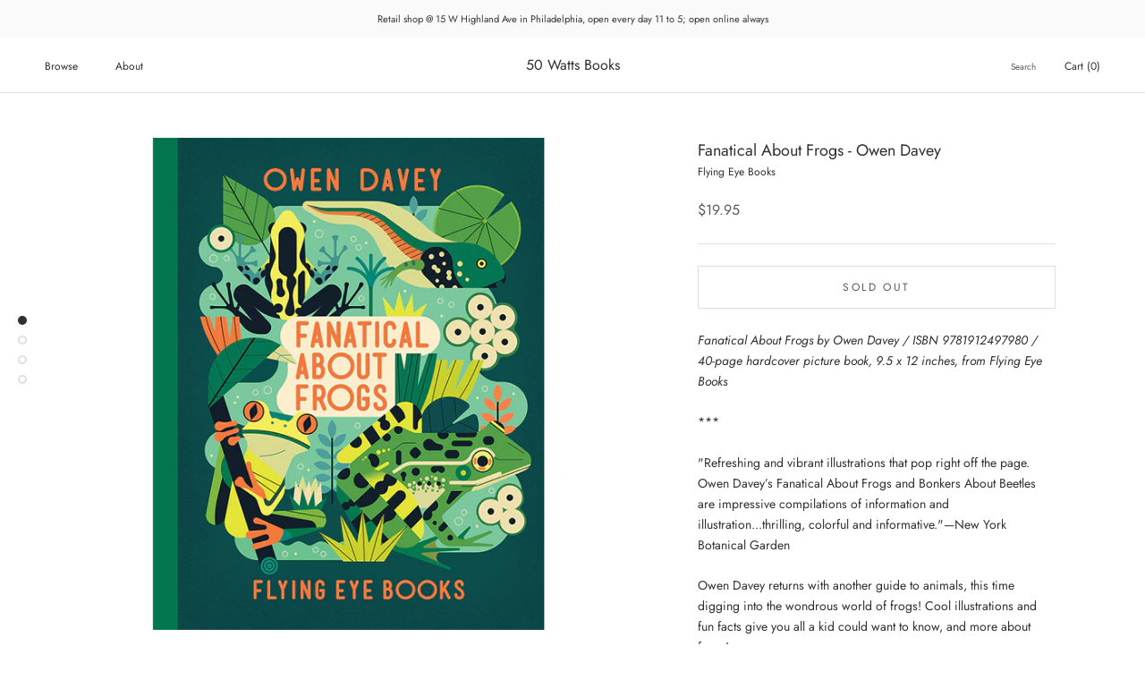

--- FILE ---
content_type: text/html; charset=utf-8
request_url: https://50wattsbooks.com/en-ca/products/fanatical-about-frogs
body_size: 62423
content:
<!doctype html>

<html class="no-js" lang="en">
  <head>
    <meta charset="utf-8"> 
    <meta http-equiv="X-UA-Compatible" content="IE=edge,chrome=1">
    <meta name="viewport" content="width=device-width, initial-scale=1.0, height=device-height, minimum-scale=1.0, maximum-scale=1.0">
    <meta name="theme-color" content="">

    <title>
      Fanatical About Frogs - Owen Davey &ndash; 50 Watts Books
    </title><meta name="description" content="Fanatical About Frogs by Owen Davey / ISBN 9781912497980 / 40-page hardcover picture book, 9.5 x 12 inches, from Flying Eye Books *** &quot;Refreshing and vibrant illustrations that pop right off the page. Owen Davey’s Fanatical About Frogs and Bonkers About Beetles are impressive compilations of information and illustratio"><link rel="canonical" href="https://50wattsbooks.com/en-ca/products/fanatical-about-frogs"><link rel="shortcut icon" href="//50wattsbooks.com/cdn/shop/files/50watts-logo-orig_96x.jpg?v=1615951501" type="image/png"><meta property="og:type" content="product">
  <meta property="og:title" content="Fanatical About Frogs - Owen Davey"><meta property="og:image" content="http://50wattsbooks.com/cdn/shop/products/OwenDavey-FanaticalAboutFrogs1.jpg?v=1621741114">
    <meta property="og:image:secure_url" content="https://50wattsbooks.com/cdn/shop/products/OwenDavey-FanaticalAboutFrogs1.jpg?v=1621741114">
    <meta property="og:image:width" content="700">
    <meta property="og:image:height" content="700"><meta property="product:price:amount" content="19.95">
  <meta property="product:price:currency" content="USD"><meta property="og:description" content="Fanatical About Frogs by Owen Davey / ISBN 9781912497980 / 40-page hardcover picture book, 9.5 x 12 inches, from Flying Eye Books *** &quot;Refreshing and vibrant illustrations that pop right off the page. Owen Davey’s Fanatical About Frogs and Bonkers About Beetles are impressive compilations of information and illustratio"><meta property="og:url" content="https://50wattsbooks.com/en-ca/products/fanatical-about-frogs">
<meta property="og:site_name" content="50 Watts Books"><meta name="twitter:card" content="summary"><meta name="twitter:title" content="Fanatical About Frogs - Owen Davey">
  <meta name="twitter:description" content="Fanatical About Frogs by Owen Davey / ISBN 9781912497980 / 40-page hardcover picture book, 9.5 x 12 inches, from Flying Eye Books *** &quot;Refreshing and vibrant illustrations that pop right off the page. Owen Davey’s Fanatical About Frogs and Bonkers About Beetles are impressive compilations of information and illustration...thrilling, colorful and informative.&quot;—New York Botanical Garden Owen Davey returns with another guide to animals, this time digging into the wondrous world of frogs! Cool illustrations and fun facts give you all a kid could want to know, and more about frogs! Did you know that there are over 4,000 known species of frog? Some are bigger than your dinner plate, while others are small enough to sit on your fingernail, and in between is about every color and size you can imagine! Leap into this fascinating illustrated guide to the most">
  <meta name="twitter:image" content="https://50wattsbooks.com/cdn/shop/products/OwenDavey-FanaticalAboutFrogs1_600x600_crop_center.jpg?v=1621741114">
    <style>
  @font-face {
  font-family: Jost;
  font-weight: 400;
  font-style: normal;
  font-display: fallback;
  src: url("//50wattsbooks.com/cdn/fonts/jost/jost_n4.d47a1b6347ce4a4c9f437608011273009d91f2b7.woff2") format("woff2"),
       url("//50wattsbooks.com/cdn/fonts/jost/jost_n4.791c46290e672b3f85c3d1c651ef2efa3819eadd.woff") format("woff");
}

  @font-face {
  font-family: Jost;
  font-weight: 400;
  font-style: normal;
  font-display: fallback;
  src: url("//50wattsbooks.com/cdn/fonts/jost/jost_n4.d47a1b6347ce4a4c9f437608011273009d91f2b7.woff2") format("woff2"),
       url("//50wattsbooks.com/cdn/fonts/jost/jost_n4.791c46290e672b3f85c3d1c651ef2efa3819eadd.woff") format("woff");
}


  @font-face {
  font-family: Jost;
  font-weight: 700;
  font-style: normal;
  font-display: fallback;
  src: url("//50wattsbooks.com/cdn/fonts/jost/jost_n7.921dc18c13fa0b0c94c5e2517ffe06139c3615a3.woff2") format("woff2"),
       url("//50wattsbooks.com/cdn/fonts/jost/jost_n7.cbfc16c98c1e195f46c536e775e4e959c5f2f22b.woff") format("woff");
}

  @font-face {
  font-family: Jost;
  font-weight: 400;
  font-style: italic;
  font-display: fallback;
  src: url("//50wattsbooks.com/cdn/fonts/jost/jost_i4.b690098389649750ada222b9763d55796c5283a5.woff2") format("woff2"),
       url("//50wattsbooks.com/cdn/fonts/jost/jost_i4.fd766415a47e50b9e391ae7ec04e2ae25e7e28b0.woff") format("woff");
}

  @font-face {
  font-family: Jost;
  font-weight: 700;
  font-style: italic;
  font-display: fallback;
  src: url("//50wattsbooks.com/cdn/fonts/jost/jost_i7.d8201b854e41e19d7ed9b1a31fe4fe71deea6d3f.woff2") format("woff2"),
       url("//50wattsbooks.com/cdn/fonts/jost/jost_i7.eae515c34e26b6c853efddc3fc0c552e0de63757.woff") format("woff");
}


  :root {
    --heading-font-family : Jost, sans-serif;
    --heading-font-weight : 400;
    --heading-font-style  : normal;

    --text-font-family : Jost, sans-serif;
    --text-font-weight : 400;
    --text-font-style  : normal;

    --base-text-font-size   : 14px;
    --default-text-font-size: 14px;--background          : #ffffff;
    --background-rgb      : 255, 255, 255;
    --light-background    : #ffffff;
    --light-background-rgb: 255, 255, 255;
    --heading-color       : #303030;
    --text-color          : #303030;
    --text-color-rgb      : 48, 48, 48;
    --text-color-light    : #595959;
    --text-color-light-rgb: 89, 89, 89;
    --link-color          : #000000;
    --link-color-rgb      : 0, 0, 0;
    --border-color        : #e0e0e0;
    --border-color-rgb    : 224, 224, 224;

    --button-background    : #f5db8b;
    --button-background-rgb: 245, 219, 139;
    --button-text-color    : #303030;

    --header-background       : #ffffff;
    --header-heading-color    : #303030;
    --header-light-text-color : #595959;
    --header-border-color     : #e0e0e0;

    --footer-background    : #ffffff;
    --footer-text-color    : #595959;
    --footer-heading-color : #303030;
    --footer-border-color  : #e6e6e6;

    --navigation-background      : #ffffff;
    --navigation-background-rgb  : 255, 255, 255;
    --navigation-text-color      : #303030;
    --navigation-text-color-light: rgba(48, 48, 48, 0.5);
    --navigation-border-color    : rgba(48, 48, 48, 0.25);

    --newsletter-popup-background     : #ffffff;
    --newsletter-popup-text-color     : #303030;
    --newsletter-popup-text-color-rgb : 48, 48, 48;

    --secondary-elements-background       : #fce7a8;
    --secondary-elements-background-rgb   : 252, 231, 168;
    --secondary-elements-text-color       : #303030;
    --secondary-elements-text-color-light : rgba(48, 48, 48, 0.5);
    --secondary-elements-border-color     : rgba(48, 48, 48, 0.25);

    --product-sale-price-color    : #f94c43;
    --product-sale-price-color-rgb: 249, 76, 67;
    --product-star-rating: #f6a429;

    /* Shopify related variables */
    --payment-terms-background-color: #ffffff;

    /* Products */

    --horizontal-spacing-four-products-per-row: 40px;
        --horizontal-spacing-two-products-per-row : 40px;

    --vertical-spacing-four-products-per-row: 60px;
        --vertical-spacing-two-products-per-row : 75px;

    /* Animation */
    --drawer-transition-timing: cubic-bezier(0.645, 0.045, 0.355, 1);
    --header-base-height: 80px; /* We set a default for browsers that do not support CSS variables */

    /* Cursors */
    --cursor-zoom-in-svg    : url(//50wattsbooks.com/cdn/shop/t/18/assets/cursor-zoom-in.svg?v=169337020044000511451650941871);
    --cursor-zoom-in-2x-svg : url(//50wattsbooks.com/cdn/shop/t/18/assets/cursor-zoom-in-2x.svg?v=163885027072013793871650941871);
  }
</style>

<script>
  // IE11 does not have support for CSS variables, so we have to polyfill them
  if (!(((window || {}).CSS || {}).supports && window.CSS.supports('(--a: 0)'))) {
    const script = document.createElement('script');
    script.type = 'text/javascript';
    script.src = 'https://cdn.jsdelivr.net/npm/css-vars-ponyfill@2';
    script.onload = function() {
      cssVars({});
    };

    document.getElementsByTagName('head')[0].appendChild(script);
  }
</script>

    <script>window.performance && window.performance.mark && window.performance.mark('shopify.content_for_header.start');</script><meta id="shopify-digital-wallet" name="shopify-digital-wallet" content="/51052150960/digital_wallets/dialog">
<meta name="shopify-checkout-api-token" content="17240248d7d8d33f221b207f213ddd5a">
<meta id="in-context-paypal-metadata" data-shop-id="51052150960" data-venmo-supported="false" data-environment="production" data-locale="en_US" data-paypal-v4="true" data-currency="USD">
<link rel="alternate" hreflang="x-default" href="https://50wattsbooks.com/products/fanatical-about-frogs">
<link rel="alternate" hreflang="en" href="https://50wattsbooks.com/products/fanatical-about-frogs">
<link rel="alternate" hreflang="en-CA" href="https://50wattsbooks.com/en-ca/products/fanatical-about-frogs">
<link rel="alternate" type="application/json+oembed" href="https://50wattsbooks.com/en-ca/products/fanatical-about-frogs.oembed">
<script async="async" src="/checkouts/internal/preloads.js?locale=en-CA"></script>
<link rel="preconnect" href="https://shop.app" crossorigin="anonymous">
<script async="async" src="https://shop.app/checkouts/internal/preloads.js?locale=en-CA&shop_id=51052150960" crossorigin="anonymous"></script>
<script id="apple-pay-shop-capabilities" type="application/json">{"shopId":51052150960,"countryCode":"US","currencyCode":"USD","merchantCapabilities":["supports3DS"],"merchantId":"gid:\/\/shopify\/Shop\/51052150960","merchantName":"50 Watts Books","requiredBillingContactFields":["postalAddress","email","phone"],"requiredShippingContactFields":["postalAddress","email","phone"],"shippingType":"shipping","supportedNetworks":["visa","masterCard","amex","discover","elo","jcb"],"total":{"type":"pending","label":"50 Watts Books","amount":"1.00"},"shopifyPaymentsEnabled":true,"supportsSubscriptions":true}</script>
<script id="shopify-features" type="application/json">{"accessToken":"17240248d7d8d33f221b207f213ddd5a","betas":["rich-media-storefront-analytics"],"domain":"50wattsbooks.com","predictiveSearch":true,"shopId":51052150960,"locale":"en"}</script>
<script>var Shopify = Shopify || {};
Shopify.shop = "50-watts-books.myshopify.com";
Shopify.locale = "en";
Shopify.currency = {"active":"USD","rate":"1.0"};
Shopify.country = "CA";
Shopify.theme = {"name":"Prestige","id":132310335713,"schema_name":"Prestige","schema_version":"5.7.0","theme_store_id":855,"role":"main"};
Shopify.theme.handle = "null";
Shopify.theme.style = {"id":null,"handle":null};
Shopify.cdnHost = "50wattsbooks.com/cdn";
Shopify.routes = Shopify.routes || {};
Shopify.routes.root = "/en-ca/";</script>
<script type="module">!function(o){(o.Shopify=o.Shopify||{}).modules=!0}(window);</script>
<script>!function(o){function n(){var o=[];function n(){o.push(Array.prototype.slice.apply(arguments))}return n.q=o,n}var t=o.Shopify=o.Shopify||{};t.loadFeatures=n(),t.autoloadFeatures=n()}(window);</script>
<script>
  window.ShopifyPay = window.ShopifyPay || {};
  window.ShopifyPay.apiHost = "shop.app\/pay";
  window.ShopifyPay.redirectState = null;
</script>
<script id="shop-js-analytics" type="application/json">{"pageType":"product"}</script>
<script defer="defer" async type="module" src="//50wattsbooks.com/cdn/shopifycloud/shop-js/modules/v2/client.init-shop-cart-sync_C5BV16lS.en.esm.js"></script>
<script defer="defer" async type="module" src="//50wattsbooks.com/cdn/shopifycloud/shop-js/modules/v2/chunk.common_CygWptCX.esm.js"></script>
<script type="module">
  await import("//50wattsbooks.com/cdn/shopifycloud/shop-js/modules/v2/client.init-shop-cart-sync_C5BV16lS.en.esm.js");
await import("//50wattsbooks.com/cdn/shopifycloud/shop-js/modules/v2/chunk.common_CygWptCX.esm.js");

  window.Shopify.SignInWithShop?.initShopCartSync?.({"fedCMEnabled":true,"windoidEnabled":true});

</script>
<script>
  window.Shopify = window.Shopify || {};
  if (!window.Shopify.featureAssets) window.Shopify.featureAssets = {};
  window.Shopify.featureAssets['shop-js'] = {"shop-cart-sync":["modules/v2/client.shop-cart-sync_ZFArdW7E.en.esm.js","modules/v2/chunk.common_CygWptCX.esm.js"],"init-fed-cm":["modules/v2/client.init-fed-cm_CmiC4vf6.en.esm.js","modules/v2/chunk.common_CygWptCX.esm.js"],"shop-button":["modules/v2/client.shop-button_tlx5R9nI.en.esm.js","modules/v2/chunk.common_CygWptCX.esm.js"],"shop-cash-offers":["modules/v2/client.shop-cash-offers_DOA2yAJr.en.esm.js","modules/v2/chunk.common_CygWptCX.esm.js","modules/v2/chunk.modal_D71HUcav.esm.js"],"init-windoid":["modules/v2/client.init-windoid_sURxWdc1.en.esm.js","modules/v2/chunk.common_CygWptCX.esm.js"],"shop-toast-manager":["modules/v2/client.shop-toast-manager_ClPi3nE9.en.esm.js","modules/v2/chunk.common_CygWptCX.esm.js"],"init-shop-email-lookup-coordinator":["modules/v2/client.init-shop-email-lookup-coordinator_B8hsDcYM.en.esm.js","modules/v2/chunk.common_CygWptCX.esm.js"],"init-shop-cart-sync":["modules/v2/client.init-shop-cart-sync_C5BV16lS.en.esm.js","modules/v2/chunk.common_CygWptCX.esm.js"],"avatar":["modules/v2/client.avatar_BTnouDA3.en.esm.js"],"pay-button":["modules/v2/client.pay-button_FdsNuTd3.en.esm.js","modules/v2/chunk.common_CygWptCX.esm.js"],"init-customer-accounts":["modules/v2/client.init-customer-accounts_DxDtT_ad.en.esm.js","modules/v2/client.shop-login-button_C5VAVYt1.en.esm.js","modules/v2/chunk.common_CygWptCX.esm.js","modules/v2/chunk.modal_D71HUcav.esm.js"],"init-shop-for-new-customer-accounts":["modules/v2/client.init-shop-for-new-customer-accounts_ChsxoAhi.en.esm.js","modules/v2/client.shop-login-button_C5VAVYt1.en.esm.js","modules/v2/chunk.common_CygWptCX.esm.js","modules/v2/chunk.modal_D71HUcav.esm.js"],"shop-login-button":["modules/v2/client.shop-login-button_C5VAVYt1.en.esm.js","modules/v2/chunk.common_CygWptCX.esm.js","modules/v2/chunk.modal_D71HUcav.esm.js"],"init-customer-accounts-sign-up":["modules/v2/client.init-customer-accounts-sign-up_CPSyQ0Tj.en.esm.js","modules/v2/client.shop-login-button_C5VAVYt1.en.esm.js","modules/v2/chunk.common_CygWptCX.esm.js","modules/v2/chunk.modal_D71HUcav.esm.js"],"shop-follow-button":["modules/v2/client.shop-follow-button_Cva4Ekp9.en.esm.js","modules/v2/chunk.common_CygWptCX.esm.js","modules/v2/chunk.modal_D71HUcav.esm.js"],"checkout-modal":["modules/v2/client.checkout-modal_BPM8l0SH.en.esm.js","modules/v2/chunk.common_CygWptCX.esm.js","modules/v2/chunk.modal_D71HUcav.esm.js"],"lead-capture":["modules/v2/client.lead-capture_Bi8yE_yS.en.esm.js","modules/v2/chunk.common_CygWptCX.esm.js","modules/v2/chunk.modal_D71HUcav.esm.js"],"shop-login":["modules/v2/client.shop-login_D6lNrXab.en.esm.js","modules/v2/chunk.common_CygWptCX.esm.js","modules/v2/chunk.modal_D71HUcav.esm.js"],"payment-terms":["modules/v2/client.payment-terms_CZxnsJam.en.esm.js","modules/v2/chunk.common_CygWptCX.esm.js","modules/v2/chunk.modal_D71HUcav.esm.js"]};
</script>
<script>(function() {
  var isLoaded = false;
  function asyncLoad() {
    if (isLoaded) return;
    isLoaded = true;
    var urls = ["\/\/backinstock.useamp.com\/widget\/60762_1767158609.js?category=bis\u0026v=6\u0026shop=50-watts-books.myshopify.com"];
    for (var i = 0; i < urls.length; i++) {
      var s = document.createElement('script');
      s.type = 'text/javascript';
      s.async = true;
      s.src = urls[i];
      var x = document.getElementsByTagName('script')[0];
      x.parentNode.insertBefore(s, x);
    }
  };
  if(window.attachEvent) {
    window.attachEvent('onload', asyncLoad);
  } else {
    window.addEventListener('load', asyncLoad, false);
  }
})();</script>
<script id="__st">var __st={"a":51052150960,"offset":-18000,"reqid":"25b76f22-1eea-4f93-a149-7812f7989169-1768793699","pageurl":"50wattsbooks.com\/en-ca\/products\/fanatical-about-frogs","u":"6c14197317a4","p":"product","rtyp":"product","rid":6610742476976};</script>
<script>window.ShopifyPaypalV4VisibilityTracking = true;</script>
<script id="captcha-bootstrap">!function(){'use strict';const t='contact',e='account',n='new_comment',o=[[t,t],['blogs',n],['comments',n],[t,'customer']],c=[[e,'customer_login'],[e,'guest_login'],[e,'recover_customer_password'],[e,'create_customer']],r=t=>t.map((([t,e])=>`form[action*='/${t}']:not([data-nocaptcha='true']) input[name='form_type'][value='${e}']`)).join(','),a=t=>()=>t?[...document.querySelectorAll(t)].map((t=>t.form)):[];function s(){const t=[...o],e=r(t);return a(e)}const i='password',u='form_key',d=['recaptcha-v3-token','g-recaptcha-response','h-captcha-response',i],f=()=>{try{return window.sessionStorage}catch{return}},m='__shopify_v',_=t=>t.elements[u];function p(t,e,n=!1){try{const o=window.sessionStorage,c=JSON.parse(o.getItem(e)),{data:r}=function(t){const{data:e,action:n}=t;return t[m]||n?{data:e,action:n}:{data:t,action:n}}(c);for(const[e,n]of Object.entries(r))t.elements[e]&&(t.elements[e].value=n);n&&o.removeItem(e)}catch(o){console.error('form repopulation failed',{error:o})}}const l='form_type',E='cptcha';function T(t){t.dataset[E]=!0}const w=window,h=w.document,L='Shopify',v='ce_forms',y='captcha';let A=!1;((t,e)=>{const n=(g='f06e6c50-85a8-45c8-87d0-21a2b65856fe',I='https://cdn.shopify.com/shopifycloud/storefront-forms-hcaptcha/ce_storefront_forms_captcha_hcaptcha.v1.5.2.iife.js',D={infoText:'Protected by hCaptcha',privacyText:'Privacy',termsText:'Terms'},(t,e,n)=>{const o=w[L][v],c=o.bindForm;if(c)return c(t,g,e,D).then(n);var r;o.q.push([[t,g,e,D],n]),r=I,A||(h.body.append(Object.assign(h.createElement('script'),{id:'captcha-provider',async:!0,src:r})),A=!0)});var g,I,D;w[L]=w[L]||{},w[L][v]=w[L][v]||{},w[L][v].q=[],w[L][y]=w[L][y]||{},w[L][y].protect=function(t,e){n(t,void 0,e),T(t)},Object.freeze(w[L][y]),function(t,e,n,w,h,L){const[v,y,A,g]=function(t,e,n){const i=e?o:[],u=t?c:[],d=[...i,...u],f=r(d),m=r(i),_=r(d.filter((([t,e])=>n.includes(e))));return[a(f),a(m),a(_),s()]}(w,h,L),I=t=>{const e=t.target;return e instanceof HTMLFormElement?e:e&&e.form},D=t=>v().includes(t);t.addEventListener('submit',(t=>{const e=I(t);if(!e)return;const n=D(e)&&!e.dataset.hcaptchaBound&&!e.dataset.recaptchaBound,o=_(e),c=g().includes(e)&&(!o||!o.value);(n||c)&&t.preventDefault(),c&&!n&&(function(t){try{if(!f())return;!function(t){const e=f();if(!e)return;const n=_(t);if(!n)return;const o=n.value;o&&e.removeItem(o)}(t);const e=Array.from(Array(32),(()=>Math.random().toString(36)[2])).join('');!function(t,e){_(t)||t.append(Object.assign(document.createElement('input'),{type:'hidden',name:u})),t.elements[u].value=e}(t,e),function(t,e){const n=f();if(!n)return;const o=[...t.querySelectorAll(`input[type='${i}']`)].map((({name:t})=>t)),c=[...d,...o],r={};for(const[a,s]of new FormData(t).entries())c.includes(a)||(r[a]=s);n.setItem(e,JSON.stringify({[m]:1,action:t.action,data:r}))}(t,e)}catch(e){console.error('failed to persist form',e)}}(e),e.submit())}));const S=(t,e)=>{t&&!t.dataset[E]&&(n(t,e.some((e=>e===t))),T(t))};for(const o of['focusin','change'])t.addEventListener(o,(t=>{const e=I(t);D(e)&&S(e,y())}));const B=e.get('form_key'),M=e.get(l),P=B&&M;t.addEventListener('DOMContentLoaded',(()=>{const t=y();if(P)for(const e of t)e.elements[l].value===M&&p(e,B);[...new Set([...A(),...v().filter((t=>'true'===t.dataset.shopifyCaptcha))])].forEach((e=>S(e,t)))}))}(h,new URLSearchParams(w.location.search),n,t,e,['guest_login'])})(!0,!0)}();</script>
<script integrity="sha256-4kQ18oKyAcykRKYeNunJcIwy7WH5gtpwJnB7kiuLZ1E=" data-source-attribution="shopify.loadfeatures" defer="defer" src="//50wattsbooks.com/cdn/shopifycloud/storefront/assets/storefront/load_feature-a0a9edcb.js" crossorigin="anonymous"></script>
<script crossorigin="anonymous" defer="defer" src="//50wattsbooks.com/cdn/shopifycloud/storefront/assets/shopify_pay/storefront-65b4c6d7.js?v=20250812"></script>
<script data-source-attribution="shopify.dynamic_checkout.dynamic.init">var Shopify=Shopify||{};Shopify.PaymentButton=Shopify.PaymentButton||{isStorefrontPortableWallets:!0,init:function(){window.Shopify.PaymentButton.init=function(){};var t=document.createElement("script");t.src="https://50wattsbooks.com/cdn/shopifycloud/portable-wallets/latest/portable-wallets.en.js",t.type="module",document.head.appendChild(t)}};
</script>
<script data-source-attribution="shopify.dynamic_checkout.buyer_consent">
  function portableWalletsHideBuyerConsent(e){var t=document.getElementById("shopify-buyer-consent"),n=document.getElementById("shopify-subscription-policy-button");t&&n&&(t.classList.add("hidden"),t.setAttribute("aria-hidden","true"),n.removeEventListener("click",e))}function portableWalletsShowBuyerConsent(e){var t=document.getElementById("shopify-buyer-consent"),n=document.getElementById("shopify-subscription-policy-button");t&&n&&(t.classList.remove("hidden"),t.removeAttribute("aria-hidden"),n.addEventListener("click",e))}window.Shopify?.PaymentButton&&(window.Shopify.PaymentButton.hideBuyerConsent=portableWalletsHideBuyerConsent,window.Shopify.PaymentButton.showBuyerConsent=portableWalletsShowBuyerConsent);
</script>
<script data-source-attribution="shopify.dynamic_checkout.cart.bootstrap">document.addEventListener("DOMContentLoaded",(function(){function t(){return document.querySelector("shopify-accelerated-checkout-cart, shopify-accelerated-checkout")}if(t())Shopify.PaymentButton.init();else{new MutationObserver((function(e,n){t()&&(Shopify.PaymentButton.init(),n.disconnect())})).observe(document.body,{childList:!0,subtree:!0})}}));
</script>
<link id="shopify-accelerated-checkout-styles" rel="stylesheet" media="screen" href="https://50wattsbooks.com/cdn/shopifycloud/portable-wallets/latest/accelerated-checkout-backwards-compat.css" crossorigin="anonymous">
<style id="shopify-accelerated-checkout-cart">
        #shopify-buyer-consent {
  margin-top: 1em;
  display: inline-block;
  width: 100%;
}

#shopify-buyer-consent.hidden {
  display: none;
}

#shopify-subscription-policy-button {
  background: none;
  border: none;
  padding: 0;
  text-decoration: underline;
  font-size: inherit;
  cursor: pointer;
}

#shopify-subscription-policy-button::before {
  box-shadow: none;
}

      </style>

<script>window.performance && window.performance.mark && window.performance.mark('shopify.content_for_header.end');</script>

    <link rel="stylesheet" href="//50wattsbooks.com/cdn/shop/t/18/assets/theme.css?v=62441372190441597211704917866">

    <script>// This allows to expose several variables to the global scope, to be used in scripts
      window.theme = {
        pageType: "product",
        moneyFormat: "${{amount}}",
        moneyWithCurrencyFormat: "${{amount}} USD",
        currencyCodeEnabled: false,
        productImageSize: "square",
        searchMode: "product",
        showPageTransition: false,
        showElementStaggering: false,
        showImageZooming: true
      };

      window.routes = {
        rootUrl: "\/en-ca",
        rootUrlWithoutSlash: "\/en-ca",
        cartUrl: "\/en-ca\/cart",
        cartAddUrl: "\/en-ca\/cart\/add",
        cartChangeUrl: "\/en-ca\/cart\/change",
        searchUrl: "\/en-ca\/search",
        productRecommendationsUrl: "\/en-ca\/recommendations\/products"
      };

      window.languages = {
        cartAddNote: "Add special requests or gift messages",
        cartEditNote: "Edit Order Note",
        productImageLoadingError: "This image could not be loaded. Please try to reload the page.",
        productFormAddToCart: "Add to cart",
        productFormUnavailable: "Unavailable",
        productFormSoldOut: "Sold Out",
        shippingEstimatorOneResult: "1 option available:",
        shippingEstimatorMoreResults: "{{count}} options available:",
        shippingEstimatorNoResults: "No shipping could be found"
      };

      window.lazySizesConfig = {
        loadHidden: false,
        hFac: 0.5,
        expFactor: 2,
        ricTimeout: 150,
        lazyClass: 'Image--lazyLoad',
        loadingClass: 'Image--lazyLoading',
        loadedClass: 'Image--lazyLoaded'
      };

      document.documentElement.className = document.documentElement.className.replace('no-js', 'js');
      document.documentElement.style.setProperty('--window-height', window.innerHeight + 'px');

      // We do a quick detection of some features (we could use Modernizr but for so little...)
      (function() {
        document.documentElement.className += ((window.CSS && window.CSS.supports('(position: sticky) or (position: -webkit-sticky)')) ? ' supports-sticky' : ' no-supports-sticky');
        document.documentElement.className += (window.matchMedia('(-moz-touch-enabled: 1), (hover: none)')).matches ? ' no-supports-hover' : ' supports-hover';
      }());

      
    </script>

    <script src="//50wattsbooks.com/cdn/shop/t/18/assets/lazysizes.min.js?v=174358363404432586981650941861" async></script><script src="//50wattsbooks.com/cdn/shop/t/18/assets/libs.min.js?v=26178543184394469741650941862" defer></script>
    <script src="//50wattsbooks.com/cdn/shop/t/18/assets/theme.js?v=116291210821653663351650941863" defer></script>
    <script src="//50wattsbooks.com/cdn/shop/t/18/assets/custom.js?v=183944157590872491501650941861" defer></script>

    <script>
      (function () {
        window.onpageshow = function() {
          if (window.theme.showPageTransition) {
            var pageTransition = document.querySelector('.PageTransition');

            if (pageTransition) {
              pageTransition.style.visibility = 'visible';
              pageTransition.style.opacity = '0';
            }
          }

          // When the page is loaded from the cache, we have to reload the cart content
          document.documentElement.dispatchEvent(new CustomEvent('cart:refresh', {
            bubbles: true
          }));
        };
      })();
    </script>

    
  <script type="application/ld+json">
  {
    "@context": "http://schema.org",
    "@type": "Product",
    "offers": [{
          "@type": "Offer",
          "name": "Default Title",
          "availability":"https://schema.org/OutOfStock",
          "price": 19.95,
          "priceCurrency": "USD",
          "priceValidUntil": "2026-01-28","sku": "9781912497980","url": "/en-ca/products/fanatical-about-frogs?variant=39522356199600"
        }
],
      "gtin13": "9781912497980",
      "productId": "9781912497980",
    "brand": {
      "name": "Flying Eye Books"
    },
    "name": "Fanatical About Frogs - Owen Davey",
    "description": "Fanatical About Frogs by Owen Davey \/ ISBN 9781912497980 \/ 40-page hardcover picture book, 9.5 x 12 inches, from Flying Eye Books \n***\n\"Refreshing and vibrant illustrations that pop right off the page. Owen Davey’s Fanatical About Frogs and Bonkers About Beetles are impressive compilations of information and illustration...thrilling, colorful and informative.\"—New York Botanical Garden\nOwen Davey returns with another guide to animals, this time digging into the wondrous world of frogs! Cool illustrations and fun facts give you all a kid could want to know, and more about frogs!\nDid you know that there are over 4,000 known species of frog? Some are bigger than your dinner plate, while others are small enough to sit on your fingernail, and in between is about every color and size you can imagine! Leap into this fascinating illustrated guide to the most diverse amphibians in the world, from the lumbering common toad to the beautiful but deadly poison dart frog.\nOwen Davey is a freelance illustrator, living and working out of Leicester, UK. He graduated with a First Class Degree in Illustration from Falmouth University and his work has since been published in every continent except Antarctica, including picture books in UK, America, Australia, Germany, France, Portugal, China \u0026amp; Korea. He has also worked for some impressive clients including the New York Times, Microsoft and Orange.",
    "category": "Books",
    "url": "/en-ca/products/fanatical-about-frogs",
    "sku": "9781912497980",
    "image": {
      "@type": "ImageObject",
      "url": "https://50wattsbooks.com/cdn/shop/products/OwenDavey-FanaticalAboutFrogs1_1024x.jpg?v=1621741114",
      "image": "https://50wattsbooks.com/cdn/shop/products/OwenDavey-FanaticalAboutFrogs1_1024x.jpg?v=1621741114",
      "name": "Fanatical About Frogs by Owen Davey \/ ISBN 9781912497980 \/ 40-page hardcover picture book from Flying Eye Books",
      "width": "1024",
      "height": "1024"
    }
  }
  </script>



  <script type="application/ld+json">
  {
    "@context": "http://schema.org",
    "@type": "BreadcrumbList",
  "itemListElement": [{
      "@type": "ListItem",
      "position": 1,
      "name": "Home",
      "item": "https://50wattsbooks.com"
    },{
          "@type": "ListItem",
          "position": 2,
          "name": "Fanatical About Frogs - Owen Davey",
          "item": "https://50wattsbooks.com/en-ca/products/fanatical-about-frogs"
        }]
  }
  </script>

  <link href="https://monorail-edge.shopifysvc.com" rel="dns-prefetch">
<script>(function(){if ("sendBeacon" in navigator && "performance" in window) {try {var session_token_from_headers = performance.getEntriesByType('navigation')[0].serverTiming.find(x => x.name == '_s').description;} catch {var session_token_from_headers = undefined;}var session_cookie_matches = document.cookie.match(/_shopify_s=([^;]*)/);var session_token_from_cookie = session_cookie_matches && session_cookie_matches.length === 2 ? session_cookie_matches[1] : "";var session_token = session_token_from_headers || session_token_from_cookie || "";function handle_abandonment_event(e) {var entries = performance.getEntries().filter(function(entry) {return /monorail-edge.shopifysvc.com/.test(entry.name);});if (!window.abandonment_tracked && entries.length === 0) {window.abandonment_tracked = true;var currentMs = Date.now();var navigation_start = performance.timing.navigationStart;var payload = {shop_id: 51052150960,url: window.location.href,navigation_start,duration: currentMs - navigation_start,session_token,page_type: "product"};window.navigator.sendBeacon("https://monorail-edge.shopifysvc.com/v1/produce", JSON.stringify({schema_id: "online_store_buyer_site_abandonment/1.1",payload: payload,metadata: {event_created_at_ms: currentMs,event_sent_at_ms: currentMs}}));}}window.addEventListener('pagehide', handle_abandonment_event);}}());</script>
<script id="web-pixels-manager-setup">(function e(e,d,r,n,o){if(void 0===o&&(o={}),!Boolean(null===(a=null===(i=window.Shopify)||void 0===i?void 0:i.analytics)||void 0===a?void 0:a.replayQueue)){var i,a;window.Shopify=window.Shopify||{};var t=window.Shopify;t.analytics=t.analytics||{};var s=t.analytics;s.replayQueue=[],s.publish=function(e,d,r){return s.replayQueue.push([e,d,r]),!0};try{self.performance.mark("wpm:start")}catch(e){}var l=function(){var e={modern:/Edge?\/(1{2}[4-9]|1[2-9]\d|[2-9]\d{2}|\d{4,})\.\d+(\.\d+|)|Firefox\/(1{2}[4-9]|1[2-9]\d|[2-9]\d{2}|\d{4,})\.\d+(\.\d+|)|Chrom(ium|e)\/(9{2}|\d{3,})\.\d+(\.\d+|)|(Maci|X1{2}).+ Version\/(15\.\d+|(1[6-9]|[2-9]\d|\d{3,})\.\d+)([,.]\d+|)( \(\w+\)|)( Mobile\/\w+|) Safari\/|Chrome.+OPR\/(9{2}|\d{3,})\.\d+\.\d+|(CPU[ +]OS|iPhone[ +]OS|CPU[ +]iPhone|CPU IPhone OS|CPU iPad OS)[ +]+(15[._]\d+|(1[6-9]|[2-9]\d|\d{3,})[._]\d+)([._]\d+|)|Android:?[ /-](13[3-9]|1[4-9]\d|[2-9]\d{2}|\d{4,})(\.\d+|)(\.\d+|)|Android.+Firefox\/(13[5-9]|1[4-9]\d|[2-9]\d{2}|\d{4,})\.\d+(\.\d+|)|Android.+Chrom(ium|e)\/(13[3-9]|1[4-9]\d|[2-9]\d{2}|\d{4,})\.\d+(\.\d+|)|SamsungBrowser\/([2-9]\d|\d{3,})\.\d+/,legacy:/Edge?\/(1[6-9]|[2-9]\d|\d{3,})\.\d+(\.\d+|)|Firefox\/(5[4-9]|[6-9]\d|\d{3,})\.\d+(\.\d+|)|Chrom(ium|e)\/(5[1-9]|[6-9]\d|\d{3,})\.\d+(\.\d+|)([\d.]+$|.*Safari\/(?![\d.]+ Edge\/[\d.]+$))|(Maci|X1{2}).+ Version\/(10\.\d+|(1[1-9]|[2-9]\d|\d{3,})\.\d+)([,.]\d+|)( \(\w+\)|)( Mobile\/\w+|) Safari\/|Chrome.+OPR\/(3[89]|[4-9]\d|\d{3,})\.\d+\.\d+|(CPU[ +]OS|iPhone[ +]OS|CPU[ +]iPhone|CPU IPhone OS|CPU iPad OS)[ +]+(10[._]\d+|(1[1-9]|[2-9]\d|\d{3,})[._]\d+)([._]\d+|)|Android:?[ /-](13[3-9]|1[4-9]\d|[2-9]\d{2}|\d{4,})(\.\d+|)(\.\d+|)|Mobile Safari.+OPR\/([89]\d|\d{3,})\.\d+\.\d+|Android.+Firefox\/(13[5-9]|1[4-9]\d|[2-9]\d{2}|\d{4,})\.\d+(\.\d+|)|Android.+Chrom(ium|e)\/(13[3-9]|1[4-9]\d|[2-9]\d{2}|\d{4,})\.\d+(\.\d+|)|Android.+(UC? ?Browser|UCWEB|U3)[ /]?(15\.([5-9]|\d{2,})|(1[6-9]|[2-9]\d|\d{3,})\.\d+)\.\d+|SamsungBrowser\/(5\.\d+|([6-9]|\d{2,})\.\d+)|Android.+MQ{2}Browser\/(14(\.(9|\d{2,})|)|(1[5-9]|[2-9]\d|\d{3,})(\.\d+|))(\.\d+|)|K[Aa][Ii]OS\/(3\.\d+|([4-9]|\d{2,})\.\d+)(\.\d+|)/},d=e.modern,r=e.legacy,n=navigator.userAgent;return n.match(d)?"modern":n.match(r)?"legacy":"unknown"}(),u="modern"===l?"modern":"legacy",c=(null!=n?n:{modern:"",legacy:""})[u],f=function(e){return[e.baseUrl,"/wpm","/b",e.hashVersion,"modern"===e.buildTarget?"m":"l",".js"].join("")}({baseUrl:d,hashVersion:r,buildTarget:u}),m=function(e){var d=e.version,r=e.bundleTarget,n=e.surface,o=e.pageUrl,i=e.monorailEndpoint;return{emit:function(e){var a=e.status,t=e.errorMsg,s=(new Date).getTime(),l=JSON.stringify({metadata:{event_sent_at_ms:s},events:[{schema_id:"web_pixels_manager_load/3.1",payload:{version:d,bundle_target:r,page_url:o,status:a,surface:n,error_msg:t},metadata:{event_created_at_ms:s}}]});if(!i)return console&&console.warn&&console.warn("[Web Pixels Manager] No Monorail endpoint provided, skipping logging."),!1;try{return self.navigator.sendBeacon.bind(self.navigator)(i,l)}catch(e){}var u=new XMLHttpRequest;try{return u.open("POST",i,!0),u.setRequestHeader("Content-Type","text/plain"),u.send(l),!0}catch(e){return console&&console.warn&&console.warn("[Web Pixels Manager] Got an unhandled error while logging to Monorail."),!1}}}}({version:r,bundleTarget:l,surface:e.surface,pageUrl:self.location.href,monorailEndpoint:e.monorailEndpoint});try{o.browserTarget=l,function(e){var d=e.src,r=e.async,n=void 0===r||r,o=e.onload,i=e.onerror,a=e.sri,t=e.scriptDataAttributes,s=void 0===t?{}:t,l=document.createElement("script"),u=document.querySelector("head"),c=document.querySelector("body");if(l.async=n,l.src=d,a&&(l.integrity=a,l.crossOrigin="anonymous"),s)for(var f in s)if(Object.prototype.hasOwnProperty.call(s,f))try{l.dataset[f]=s[f]}catch(e){}if(o&&l.addEventListener("load",o),i&&l.addEventListener("error",i),u)u.appendChild(l);else{if(!c)throw new Error("Did not find a head or body element to append the script");c.appendChild(l)}}({src:f,async:!0,onload:function(){if(!function(){var e,d;return Boolean(null===(d=null===(e=window.Shopify)||void 0===e?void 0:e.analytics)||void 0===d?void 0:d.initialized)}()){var d=window.webPixelsManager.init(e)||void 0;if(d){var r=window.Shopify.analytics;r.replayQueue.forEach((function(e){var r=e[0],n=e[1],o=e[2];d.publishCustomEvent(r,n,o)})),r.replayQueue=[],r.publish=d.publishCustomEvent,r.visitor=d.visitor,r.initialized=!0}}},onerror:function(){return m.emit({status:"failed",errorMsg:"".concat(f," has failed to load")})},sri:function(e){var d=/^sha384-[A-Za-z0-9+/=]+$/;return"string"==typeof e&&d.test(e)}(c)?c:"",scriptDataAttributes:o}),m.emit({status:"loading"})}catch(e){m.emit({status:"failed",errorMsg:(null==e?void 0:e.message)||"Unknown error"})}}})({shopId: 51052150960,storefrontBaseUrl: "https://50wattsbooks.com",extensionsBaseUrl: "https://extensions.shopifycdn.com/cdn/shopifycloud/web-pixels-manager",monorailEndpoint: "https://monorail-edge.shopifysvc.com/unstable/produce_batch",surface: "storefront-renderer",enabledBetaFlags: ["2dca8a86"],webPixelsConfigList: [{"id":"shopify-app-pixel","configuration":"{}","eventPayloadVersion":"v1","runtimeContext":"STRICT","scriptVersion":"0450","apiClientId":"shopify-pixel","type":"APP","privacyPurposes":["ANALYTICS","MARKETING"]},{"id":"shopify-custom-pixel","eventPayloadVersion":"v1","runtimeContext":"LAX","scriptVersion":"0450","apiClientId":"shopify-pixel","type":"CUSTOM","privacyPurposes":["ANALYTICS","MARKETING"]}],isMerchantRequest: false,initData: {"shop":{"name":"50 Watts Books","paymentSettings":{"currencyCode":"USD"},"myshopifyDomain":"50-watts-books.myshopify.com","countryCode":"US","storefrontUrl":"https:\/\/50wattsbooks.com\/en-ca"},"customer":null,"cart":null,"checkout":null,"productVariants":[{"price":{"amount":19.95,"currencyCode":"USD"},"product":{"title":"Fanatical About Frogs - Owen Davey","vendor":"Flying Eye Books","id":"6610742476976","untranslatedTitle":"Fanatical About Frogs - Owen Davey","url":"\/en-ca\/products\/fanatical-about-frogs","type":"Books"},"id":"39522356199600","image":{"src":"\/\/50wattsbooks.com\/cdn\/shop\/products\/OwenDavey-FanaticalAboutFrogs1.jpg?v=1621741114"},"sku":"9781912497980","title":"Default Title","untranslatedTitle":"Default Title"}],"purchasingCompany":null},},"https://50wattsbooks.com/cdn","fcfee988w5aeb613cpc8e4bc33m6693e112",{"modern":"","legacy":""},{"shopId":"51052150960","storefrontBaseUrl":"https:\/\/50wattsbooks.com","extensionBaseUrl":"https:\/\/extensions.shopifycdn.com\/cdn\/shopifycloud\/web-pixels-manager","surface":"storefront-renderer","enabledBetaFlags":"[\"2dca8a86\"]","isMerchantRequest":"false","hashVersion":"fcfee988w5aeb613cpc8e4bc33m6693e112","publish":"custom","events":"[[\"page_viewed\",{}],[\"product_viewed\",{\"productVariant\":{\"price\":{\"amount\":19.95,\"currencyCode\":\"USD\"},\"product\":{\"title\":\"Fanatical About Frogs - Owen Davey\",\"vendor\":\"Flying Eye Books\",\"id\":\"6610742476976\",\"untranslatedTitle\":\"Fanatical About Frogs - Owen Davey\",\"url\":\"\/en-ca\/products\/fanatical-about-frogs\",\"type\":\"Books\"},\"id\":\"39522356199600\",\"image\":{\"src\":\"\/\/50wattsbooks.com\/cdn\/shop\/products\/OwenDavey-FanaticalAboutFrogs1.jpg?v=1621741114\"},\"sku\":\"9781912497980\",\"title\":\"Default Title\",\"untranslatedTitle\":\"Default Title\"}}]]"});</script><script>
  window.ShopifyAnalytics = window.ShopifyAnalytics || {};
  window.ShopifyAnalytics.meta = window.ShopifyAnalytics.meta || {};
  window.ShopifyAnalytics.meta.currency = 'USD';
  var meta = {"product":{"id":6610742476976,"gid":"gid:\/\/shopify\/Product\/6610742476976","vendor":"Flying Eye Books","type":"Books","handle":"fanatical-about-frogs","variants":[{"id":39522356199600,"price":1995,"name":"Fanatical About Frogs - Owen Davey","public_title":null,"sku":"9781912497980"}],"remote":false},"page":{"pageType":"product","resourceType":"product","resourceId":6610742476976,"requestId":"25b76f22-1eea-4f93-a149-7812f7989169-1768793699"}};
  for (var attr in meta) {
    window.ShopifyAnalytics.meta[attr] = meta[attr];
  }
</script>
<script class="analytics">
  (function () {
    var customDocumentWrite = function(content) {
      var jquery = null;

      if (window.jQuery) {
        jquery = window.jQuery;
      } else if (window.Checkout && window.Checkout.$) {
        jquery = window.Checkout.$;
      }

      if (jquery) {
        jquery('body').append(content);
      }
    };

    var hasLoggedConversion = function(token) {
      if (token) {
        return document.cookie.indexOf('loggedConversion=' + token) !== -1;
      }
      return false;
    }

    var setCookieIfConversion = function(token) {
      if (token) {
        var twoMonthsFromNow = new Date(Date.now());
        twoMonthsFromNow.setMonth(twoMonthsFromNow.getMonth() + 2);

        document.cookie = 'loggedConversion=' + token + '; expires=' + twoMonthsFromNow;
      }
    }

    var trekkie = window.ShopifyAnalytics.lib = window.trekkie = window.trekkie || [];
    if (trekkie.integrations) {
      return;
    }
    trekkie.methods = [
      'identify',
      'page',
      'ready',
      'track',
      'trackForm',
      'trackLink'
    ];
    trekkie.factory = function(method) {
      return function() {
        var args = Array.prototype.slice.call(arguments);
        args.unshift(method);
        trekkie.push(args);
        return trekkie;
      };
    };
    for (var i = 0; i < trekkie.methods.length; i++) {
      var key = trekkie.methods[i];
      trekkie[key] = trekkie.factory(key);
    }
    trekkie.load = function(config) {
      trekkie.config = config || {};
      trekkie.config.initialDocumentCookie = document.cookie;
      var first = document.getElementsByTagName('script')[0];
      var script = document.createElement('script');
      script.type = 'text/javascript';
      script.onerror = function(e) {
        var scriptFallback = document.createElement('script');
        scriptFallback.type = 'text/javascript';
        scriptFallback.onerror = function(error) {
                var Monorail = {
      produce: function produce(monorailDomain, schemaId, payload) {
        var currentMs = new Date().getTime();
        var event = {
          schema_id: schemaId,
          payload: payload,
          metadata: {
            event_created_at_ms: currentMs,
            event_sent_at_ms: currentMs
          }
        };
        return Monorail.sendRequest("https://" + monorailDomain + "/v1/produce", JSON.stringify(event));
      },
      sendRequest: function sendRequest(endpointUrl, payload) {
        // Try the sendBeacon API
        if (window && window.navigator && typeof window.navigator.sendBeacon === 'function' && typeof window.Blob === 'function' && !Monorail.isIos12()) {
          var blobData = new window.Blob([payload], {
            type: 'text/plain'
          });

          if (window.navigator.sendBeacon(endpointUrl, blobData)) {
            return true;
          } // sendBeacon was not successful

        } // XHR beacon

        var xhr = new XMLHttpRequest();

        try {
          xhr.open('POST', endpointUrl);
          xhr.setRequestHeader('Content-Type', 'text/plain');
          xhr.send(payload);
        } catch (e) {
          console.log(e);
        }

        return false;
      },
      isIos12: function isIos12() {
        return window.navigator.userAgent.lastIndexOf('iPhone; CPU iPhone OS 12_') !== -1 || window.navigator.userAgent.lastIndexOf('iPad; CPU OS 12_') !== -1;
      }
    };
    Monorail.produce('monorail-edge.shopifysvc.com',
      'trekkie_storefront_load_errors/1.1',
      {shop_id: 51052150960,
      theme_id: 132310335713,
      app_name: "storefront",
      context_url: window.location.href,
      source_url: "//50wattsbooks.com/cdn/s/trekkie.storefront.cd680fe47e6c39ca5d5df5f0a32d569bc48c0f27.min.js"});

        };
        scriptFallback.async = true;
        scriptFallback.src = '//50wattsbooks.com/cdn/s/trekkie.storefront.cd680fe47e6c39ca5d5df5f0a32d569bc48c0f27.min.js';
        first.parentNode.insertBefore(scriptFallback, first);
      };
      script.async = true;
      script.src = '//50wattsbooks.com/cdn/s/trekkie.storefront.cd680fe47e6c39ca5d5df5f0a32d569bc48c0f27.min.js';
      first.parentNode.insertBefore(script, first);
    };
    trekkie.load(
      {"Trekkie":{"appName":"storefront","development":false,"defaultAttributes":{"shopId":51052150960,"isMerchantRequest":null,"themeId":132310335713,"themeCityHash":"13745338135409296633","contentLanguage":"en","currency":"USD","eventMetadataId":"5cb7f100-5e3a-40ed-b4da-91a15dd3393c"},"isServerSideCookieWritingEnabled":true,"monorailRegion":"shop_domain","enabledBetaFlags":["65f19447"]},"Session Attribution":{},"S2S":{"facebookCapiEnabled":false,"source":"trekkie-storefront-renderer","apiClientId":580111}}
    );

    var loaded = false;
    trekkie.ready(function() {
      if (loaded) return;
      loaded = true;

      window.ShopifyAnalytics.lib = window.trekkie;

      var originalDocumentWrite = document.write;
      document.write = customDocumentWrite;
      try { window.ShopifyAnalytics.merchantGoogleAnalytics.call(this); } catch(error) {};
      document.write = originalDocumentWrite;

      window.ShopifyAnalytics.lib.page(null,{"pageType":"product","resourceType":"product","resourceId":6610742476976,"requestId":"25b76f22-1eea-4f93-a149-7812f7989169-1768793699","shopifyEmitted":true});

      var match = window.location.pathname.match(/checkouts\/(.+)\/(thank_you|post_purchase)/)
      var token = match? match[1]: undefined;
      if (!hasLoggedConversion(token)) {
        setCookieIfConversion(token);
        window.ShopifyAnalytics.lib.track("Viewed Product",{"currency":"USD","variantId":39522356199600,"productId":6610742476976,"productGid":"gid:\/\/shopify\/Product\/6610742476976","name":"Fanatical About Frogs - Owen Davey","price":"19.95","sku":"9781912497980","brand":"Flying Eye Books","variant":null,"category":"Books","nonInteraction":true,"remote":false},undefined,undefined,{"shopifyEmitted":true});
      window.ShopifyAnalytics.lib.track("monorail:\/\/trekkie_storefront_viewed_product\/1.1",{"currency":"USD","variantId":39522356199600,"productId":6610742476976,"productGid":"gid:\/\/shopify\/Product\/6610742476976","name":"Fanatical About Frogs - Owen Davey","price":"19.95","sku":"9781912497980","brand":"Flying Eye Books","variant":null,"category":"Books","nonInteraction":true,"remote":false,"referer":"https:\/\/50wattsbooks.com\/en-ca\/products\/fanatical-about-frogs"});
      }
    });


        var eventsListenerScript = document.createElement('script');
        eventsListenerScript.async = true;
        eventsListenerScript.src = "//50wattsbooks.com/cdn/shopifycloud/storefront/assets/shop_events_listener-3da45d37.js";
        document.getElementsByTagName('head')[0].appendChild(eventsListenerScript);

})();</script>
  <script>
  if (!window.ga || (window.ga && typeof window.ga !== 'function')) {
    window.ga = function ga() {
      (window.ga.q = window.ga.q || []).push(arguments);
      if (window.Shopify && window.Shopify.analytics && typeof window.Shopify.analytics.publish === 'function') {
        window.Shopify.analytics.publish("ga_stub_called", {}, {sendTo: "google_osp_migration"});
      }
      console.error("Shopify's Google Analytics stub called with:", Array.from(arguments), "\nSee https://help.shopify.com/manual/promoting-marketing/pixels/pixel-migration#google for more information.");
    };
    if (window.Shopify && window.Shopify.analytics && typeof window.Shopify.analytics.publish === 'function') {
      window.Shopify.analytics.publish("ga_stub_initialized", {}, {sendTo: "google_osp_migration"});
    }
  }
</script>
<script
  defer
  src="https://50wattsbooks.com/cdn/shopifycloud/perf-kit/shopify-perf-kit-3.0.4.min.js"
  data-application="storefront-renderer"
  data-shop-id="51052150960"
  data-render-region="gcp-us-central1"
  data-page-type="product"
  data-theme-instance-id="132310335713"
  data-theme-name="Prestige"
  data-theme-version="5.7.0"
  data-monorail-region="shop_domain"
  data-resource-timing-sampling-rate="10"
  data-shs="true"
  data-shs-beacon="true"
  data-shs-export-with-fetch="true"
  data-shs-logs-sample-rate="1"
  data-shs-beacon-endpoint="https://50wattsbooks.com/api/collect"
></script>
</head><body class="prestige--v4 features--heading-small features--show-button-transition features--show-image-zooming  template-product"><svg class="u-visually-hidden">
      <linearGradient id="rating-star-gradient-half">
        <stop offset="50%" stop-color="var(--product-star-rating)" />
        <stop offset="50%" stop-color="var(--text-color-light)" />
      </linearGradient>
    </svg>

    <a class="PageSkipLink u-visually-hidden" href="#main">Skip to content</a>
    <span class="LoadingBar"></span>
    <div class="PageOverlay"></div><div id="shopify-section-popup" class="shopify-section"></div>
    <div id="shopify-section-sidebar-menu" class="shopify-section"><section id="sidebar-menu" class="SidebarMenu Drawer Drawer--small Drawer--fromLeft" aria-hidden="true" data-section-id="sidebar-menu" data-section-type="sidebar-menu">
    <header class="Drawer__Header" data-drawer-animated-left>
      <button class="Drawer__Close Icon-Wrapper--clickable" data-action="close-drawer" data-drawer-id="sidebar-menu" aria-label="Close navigation"><svg class="Icon Icon--close " role="presentation" viewBox="0 0 16 14">
      <path d="M15 0L1 14m14 0L1 0" stroke="currentColor" fill="none" fill-rule="evenodd"></path>
    </svg></button>
    </header>

    <div class="Drawer__Content">
      <div class="Drawer__Main" data-drawer-animated-left data-scrollable>
        <div class="Drawer__Container">
          <nav class="SidebarMenu__Nav SidebarMenu__Nav--primary" aria-label="Sidebar navigation"><div class="Collapsible"><button class="Collapsible__Button Heading u-h6" data-action="toggle-collapsible" aria-expanded="false">Browse<span class="Collapsible__Plus"></span>
                  </button>

                  <div class="Collapsible__Inner">
                    <div class="Collapsible__Content"><div class="Collapsible"><a href="/en-ca/collections/shop-favorites" class="Collapsible__Button Heading Text--subdued Link Link--primary u-h7">50 Watts Favorites</a></div><div class="Collapsible"><a href="/en-ca/collections/sale" class="Collapsible__Button Heading Text--subdued Link Link--primary u-h7">Sale</a></div><div class="Collapsible"><button class="Collapsible__Button Heading Text--subdued Link--primary u-h7" data-action="toggle-collapsible" aria-expanded="false">Art &amp; Design<span class="Collapsible__Plus"></span>
                            </button>

                            <div class="Collapsible__Inner">
                              <div class="Collapsible__Content">
                                <ul class="Linklist Linklist--bordered Linklist--spacingLoose"><li class="Linklist__Item">
                                      <a href="/en-ca/collections/art-design" class="Text--subdued Link Link--primary">All Art &amp; Design</a>
                                    </li><li class="Linklist__Item">
                                      <a href="/en-ca/collections/art-design-japan" class="Text--subdued Link Link--primary">Art &amp; Design - Japan</a>
                                    </li><li class="Linklist__Item">
                                      <a href="/en-ca/collections/cafe-royal-books" class="Text--subdued Link Link--primary">Cafe Royal Books</a>
                                    </li><li class="Linklist__Item">
                                      <a href="/en-ca/collections/graphic-design" class="Text--subdued Link Link--primary">Graphic Design</a>
                                    </li><li class="Linklist__Item">
                                      <a href="/en-ca/collections/surrealist-favorites" class="Text--subdued Link Link--primary">Surrealist Favorites</a>
                                    </li><li class="Linklist__Item">
                                      <a href="/en-ca/collections/publisher-spotlight-bored-wolves" class="Text--subdued Link Link--primary">Publisher Spotlight - Bored Wolves</a>
                                    </li><li class="Linklist__Item">
                                      <a href="/en-ca/collections/masala-noir-publications" class="Text--subdued Link Link--primary">Publisher Spotlight - Masala Noir</a>
                                    </li><li class="Linklist__Item">
                                      <a href="/en-ca/collections/publisher-spotlight-tara-books" class="Text--subdued Link Link--primary">Publisher Spotlight - Tara Books</a>
                                    </li></ul>
                              </div>
                            </div></div><div class="Collapsible"><button class="Collapsible__Button Heading Text--subdued Link--primary u-h7" data-action="toggle-collapsible" aria-expanded="false">Comics<span class="Collapsible__Plus"></span>
                            </button>

                            <div class="Collapsible__Inner">
                              <div class="Collapsible__Content">
                                <ul class="Linklist Linklist--bordered Linklist--spacingLoose"><li class="Linklist__Item">
                                      <a href="/en-ca/collections/comics" class="Text--subdued Link Link--primary">All (A to Z)</a>
                                    </li><li class="Linklist__Item">
                                      <a href="/en-ca/collections/comics-favorites" class="Text--subdued Link Link--primary">Featured Comics</a>
                                    </li><li class="Linklist__Item">
                                      <a href="/en-ca/collections/publisher-spotlight-breakdown-press" class="Text--subdued Link Link--primary">Breakdown Press</a>
                                    </li><li class="Linklist__Item">
                                      <a href="/en-ca/collections/comics-small-run-or-artist-made" class="Text--subdued Link Link--primary">Comics - small-run or artist-made</a>
                                    </li><li class="Linklist__Item">
                                      <a href="/en-ca/collections/decadence-comics" class="Text--subdued Link Link--primary">Decadence Comics</a>
                                    </li><li class="Linklist__Item">
                                      <a href="/en-ca/collections/mostly-manga" class="Text--subdued Link Link--primary">Mostly Manga</a>
                                    </li></ul>
                              </div>
                            </div></div><div class="Collapsible"><a href="https://50wattsbooks.com/collections/discounted-books" class="Collapsible__Button Heading Text--subdued Link Link--primary u-h7">Discounted Books</a></div><div class="Collapsible"><button class="Collapsible__Button Heading Text--subdued Link--primary u-h7" data-action="toggle-collapsible" aria-expanded="false">Essays / Nonfiction<span class="Collapsible__Plus"></span>
                            </button>

                            <div class="Collapsible__Inner">
                              <div class="Collapsible__Content">
                                <ul class="Linklist Linklist--bordered Linklist--spacingLoose"><li class="Linklist__Item">
                                      <a href="/en-ca/collections/essays-nonfiction" class="Text--subdued Link Link--primary">Essays / Nonfiction (All)</a>
                                    </li><li class="Linklist__Item">
                                      <a href="/en-ca/collections/ouroboros-press" class="Text--subdued Link Link--primary">Ouroboros Press</a>
                                    </li><li class="Linklist__Item">
                                      <a href="/en-ca/collections/penguin-great-ideas-series" class="Text--subdued Link Link--primary">Penguin Great Ideas series</a>
                                    </li></ul>
                              </div>
                            </div></div><div class="Collapsible"><button class="Collapsible__Button Heading Text--subdued Link--primary u-h7" data-action="toggle-collapsible" aria-expanded="false">Fiction &amp; Literature<span class="Collapsible__Plus"></span>
                            </button>

                            <div class="Collapsible__Inner">
                              <div class="Collapsible__Content">
                                <ul class="Linklist Linklist--bordered Linklist--spacingLoose"><li class="Linklist__Item">
                                      <a href="/en-ca/collections/fiction-favorites" class="Text--subdued Link Link--primary">Featured Fiction &amp; Literature</a>
                                    </li><li class="Linklist__Item">
                                      <a href="/en-ca/collections/fiction-literature-a-to-e" class="Text--subdued Link Link--primary">Authors A to E</a>
                                    </li><li class="Linklist__Item">
                                      <a href="/en-ca/collections/fiction-literature-f-to-l" class="Text--subdued Link Link--primary">Authors F to L</a>
                                    </li><li class="Linklist__Item">
                                      <a href="/en-ca/collections/fiction-literature-m-to-s" class="Text--subdued Link Link--primary">Authors M to R</a>
                                    </li><li class="Linklist__Item">
                                      <a href="/en-ca/collections/fiction-literature-s-t" class="Text--subdued Link Link--primary">Authors S to Z</a>
                                    </li><li class="Linklist__Item">
                                      <a href="/en-ca/collections/fiction-literature-anthologies" class="Text--subdued Link Link--primary">Anthologies - Collections</a>
                                    </li><li class="Linklist__Item">
                                      <a href="/en-ca/collections/mystery-crime-thriller" class="Text--subdued Link Link--primary">Mystery, Crime, Thriller</a>
                                    </li><li class="Linklist__Item">
                                      <a href="/en-ca/collections/penguin-clothbound-classics-and-little-clothbound-classics" class="Text--subdued Link Link--primary">Penguin Clothbound Classics</a>
                                    </li><li class="Linklist__Item">
                                      <a href="/en-ca/collections/publisher-spotlight-atlas-press" class="Text--subdued Link Link--primary">Publisher Spotlight - Atlas Press</a>
                                    </li><li class="Linklist__Item">
                                      <a href="/en-ca/collections/spotlight-collection-dedalus-press-and-twisted-spoon" class="Text--subdued Link Link--primary">Publisher Spotlight - Dedalus Books and Twisted Spoon</a>
                                    </li><li class="Linklist__Item">
                                      <a href="/en-ca/collections/publisher-spotlight-hanuman-editions" class="Text--subdued Link Link--primary">Publisher Spotlight - Hanuman Editions</a>
                                    </li><li class="Linklist__Item">
                                      <a href="/en-ca/collections/publisher-spotlight-new-directions" class="Text--subdued Link Link--primary">Publisher Spotlight - New Directions</a>
                                    </li><li class="Linklist__Item">
                                      <a href="/en-ca/collections/publisher-spotlight-nyrb" class="Text--subdued Link Link--primary">Publisher Spotlight - NYRB Classics</a>
                                    </li><li class="Linklist__Item">
                                      <a href="/en-ca/collections/spotlight-collection-wakefield-press" class="Text--subdued Link Link--primary">Publisher Spotlight - Wakefield Press</a>
                                    </li></ul>
                              </div>
                            </div></div><div class="Collapsible"><a href="https://50wattsbooks.com/collections/gift-books-and-flip-books" class="Collapsible__Button Heading Text--subdued Link Link--primary u-h7">Gift Books</a></div><div class="Collapsible"><button class="Collapsible__Button Heading Text--subdued Link--primary u-h7" data-action="toggle-collapsible" aria-expanded="false">Haunting &amp; Unsettling<span class="Collapsible__Plus"></span>
                            </button>

                            <div class="Collapsible__Inner">
                              <div class="Collapsible__Content">
                                <ul class="Linklist Linklist--bordered Linklist--spacingLoose"><li class="Linklist__Item">
                                      <a href="/en-ca/collections/haunting-unsettling" class="Text--subdued Link Link--primary">All</a>
                                    </li><li class="Linklist__Item">
                                      <a href="/en-ca/collections/british-library-tales-of-the-weird-series" class="Text--subdued Link Link--primary">British Library Tales of the Weird series</a>
                                    </li><li class="Linklist__Item">
                                      <a href="/en-ca/collections/broodcomb-press" class="Text--subdued Link Link--primary">Broodcomb Press</a>
                                    </li><li class="Linklist__Item">
                                      <a href="/en-ca/collections/hellebore" class="Text--subdued Link Link--primary">Hellebore</a>
                                    </li></ul>
                              </div>
                            </div></div><div class="Collapsible"><a href="/en-ca/collections/music-and-film" class="Collapsible__Button Heading Text--subdued Link Link--primary u-h7">Music &amp; Film</a></div><div class="Collapsible"><button class="Collapsible__Button Heading Text--subdued Link--primary u-h7" data-action="toggle-collapsible" aria-expanded="false">Picture Books<span class="Collapsible__Plus"></span>
                            </button>

                            <div class="Collapsible__Inner">
                              <div class="Collapsible__Content">
                                <ul class="Linklist Linklist--bordered Linklist--spacingLoose"><li class="Linklist__Item">
                                      <a href="/en-ca/collections/picture-books" class="Text--subdued Link Link--primary">Picture Books (A to Z)</a>
                                    </li><li class="Linklist__Item">
                                      <a href="/en-ca/collections/picture-book-favorites" class="Text--subdued Link Link--primary">Featured Picture Books</a>
                                    </li><li class="Linklist__Item">
                                      <a href="/en-ca/collections/enchanted-lion-books" class="Text--subdued Link Link--primary">Enchanted Lion Books</a>
                                    </li><li class="Linklist__Item">
                                      <a href="/en-ca/collections/puffin-clothbound-classics" class="Text--subdued Link Link--primary">Puffin Clothbound Classics</a>
                                    </li></ul>
                              </div>
                            </div></div><div class="Collapsible"><a href="/en-ca/collections/prints-and-ephemera" class="Collapsible__Button Heading Text--subdued Link Link--primary u-h7">Prints and Ephemera</a></div><div class="Collapsible"><a href="/en-ca/collections/50-watts-books" class="Collapsible__Button Heading Text--subdued Link Link--primary u-h7">Published by 50 Watts</a></div><div class="Collapsible"><a href="/en-ca/collections/recent-arrivals" class="Collapsible__Button Heading Text--subdued Link Link--primary u-h7">Recent Arrivals</a></div><div class="Collapsible"><button class="Collapsible__Button Heading Text--subdued Link--primary u-h7" data-action="toggle-collapsible" aria-expanded="false">SF / Fantasy<span class="Collapsible__Plus"></span>
                            </button>

                            <div class="Collapsible__Inner">
                              <div class="Collapsible__Content">
                                <ul class="Linklist Linklist--bordered Linklist--spacingLoose"><li class="Linklist__Item">
                                      <a href="/en-ca/collections/science-fiction-and-fantasy" class="Text--subdued Link Link--primary">All</a>
                                    </li><li class="Linklist__Item">
                                      <a href="/en-ca/collections/penguin-science-fiction-series" class="Text--subdued Link Link--primary">Penguin Science Fiction series</a>
                                    </li></ul>
                              </div>
                            </div></div><div class="Collapsible"><button class="Collapsible__Button Heading Text--subdued Link--primary u-h7" data-action="toggle-collapsible" aria-expanded="false">Spotlight Collections<span class="Collapsible__Plus"></span>
                            </button>

                            <div class="Collapsible__Inner">
                              <div class="Collapsible__Content">
                                <ul class="Linklist Linklist--bordered Linklist--spacingLoose"><li class="Linklist__Item">
                                      <a href="/en-ca/collections/alice-and-friends" class="Text--subdued Link Link--primary">Alice and Friends</a>
                                    </li><li class="Linklist__Item">
                                      <a href="/en-ca/collections/kiyoshi-awazu" class="Text--subdued Link Link--primary">Kiyoshi Awazu</a>
                                    </li><li class="Linklist__Item">
                                      <a href="/en-ca/collections/leonora-carrington" class="Text--subdued Link Link--primary">Leonora Carrington</a>
                                    </li><li class="Linklist__Item">
                                      <a href="https://50wattsbooks.com/collections/spotlight-collection-european-imports" class="Text--subdued Link Link--primary">European Imports</a>
                                    </li><li class="Linklist__Item">
                                      <a href="/en-ca/collections/tove-jansson" class="Text--subdued Link Link--primary">Tove Jansson</a>
                                    </li><li class="Linklist__Item">
                                      <a href="/en-ca/collections/moebius-jean-giraud-1938-2012" class="Text--subdued Link Link--primary">Moebius</a>
                                    </li><li class="Linklist__Item">
                                      <a href="/en-ca/collections/masala-noir-publications" class="Text--subdued Link Link--primary">Publisher spotlight - Masala Noir</a>
                                    </li><li class="Linklist__Item">
                                      <a href="https://50wattsbooks.com/collections/publisher-spotlight-nieves" class="Text--subdued Link Link--primary">Publisher Spotlight - Nieves</a>
                                    </li><li class="Linklist__Item">
                                      <a href="https://50wattsbooks.com/collections/spotlight-collection-strange-nature" class="Text--subdued Link Link--primary">Strange Nature</a>
                                    </li><li class="Linklist__Item">
                                      <a href="https://50wattsbooks.com/collections/surrealist-favorites" class="Text--subdued Link Link--primary">Surrealist Favorites</a>
                                    </li><li class="Linklist__Item">
                                      <a href="/en-ca/collections/tiger-tateishi" class="Text--subdued Link Link--primary">Tiger Tateishi</a>
                                    </li></ul>
                              </div>
                            </div></div><div class="Collapsible"><a href="/en-ca/collections/used-books" class="Collapsible__Button Heading Text--subdued Link Link--primary u-h7">Used Books</a></div><div class="Collapsible"><a href="https://50wattsbooks.com/collections/vintage-magazines" class="Collapsible__Button Heading Text--subdued Link Link--primary u-h7">Vintage Magazines</a></div><div class="Collapsible"><button class="Collapsible__Button Heading Text--subdued Link--primary u-h7" data-action="toggle-collapsible" aria-expanded="false">Zines and Small Editions<span class="Collapsible__Plus"></span>
                            </button>

                            <div class="Collapsible__Inner">
                              <div class="Collapsible__Content">
                                <ul class="Linklist Linklist--bordered Linklist--spacingLoose"><li class="Linklist__Item">
                                      <a href="/en-ca/collections/zines-and-small-editions" class="Text--subdued Link Link--primary">Zines and Small Editions - All</a>
                                    </li><li class="Linklist__Item">
                                      <a href="/en-ca/collections/cf-christopher-forgues-zines" class="Text--subdued Link Link--primary">CF - Christopher Forgues zines</a>
                                    </li><li class="Linklist__Item">
                                      <a href="/en-ca/collections/comics-small-run-or-artist-made" class="Text--subdued Link Link--primary">Comics - small-run or artist-made</a>
                                    </li><li class="Linklist__Item">
                                      <a href="/en-ca/collections/decadence-comics" class="Text--subdued Link Link--primary">Decadence Comics</a>
                                    </li><li class="Linklist__Item">
                                      <a href="/en-ca/collections/hellebore" class="Text--subdued Link Link--primary">Hellebore</a>
                                    </li><li class="Linklist__Item">
                                      <a href="/en-ca/collections/innen-zines" class="Text--subdued Link Link--primary">Innen Zines</a>
                                    </li><li class="Linklist__Item">
                                      <a href="/en-ca/collections/lay-out-series" class="Text--subdued Link Link--primary">LAY-OUT series</a>
                                    </li><li class="Linklist__Item">
                                      <a href="/en-ca/collections/publisher-spotlight-nieves" class="Text--subdued Link Link--primary">Publisher Spotlight - Nieves</a>
                                    </li><li class="Linklist__Item">
                                      <a href="/en-ca/collections/risograph-printed-zines-books-and-prints" class="Text--subdued Link Link--primary">Risograph printing</a>
                                    </li><li class="Linklist__Item">
                                      <a href="/en-ca/collections/weird-walk" class="Text--subdued Link Link--primary">Weird Walk</a>
                                    </li></ul>
                              </div>
                            </div></div><div class="Collapsible"><a href="/en-ca/collections/50-watts-after-dark" class="Collapsible__Button Heading Text--subdued Link Link--primary u-h7">50 Watts After Dark</a></div><div class="Collapsible"><a href="/en-ca/collections/arriving-soon-and-recent-restocks" class="Collapsible__Button Heading Text--subdued Link Link--primary u-h7">Arriving Soon</a></div></div>
                  </div></div><div class="Collapsible"><a href="https://50wattsbooks.com/pages/about" class="Collapsible__Button Heading Link Link--primary u-h6">About</a></div></nav><nav class="SidebarMenu__Nav SidebarMenu__Nav--secondary">
            <ul class="Linklist Linklist--spacingLoose"></ul>
          </nav>
        </div>
      </div><aside class="Drawer__Footer" data-drawer-animated-bottom><ul class="SidebarMenu__Social HorizontalList HorizontalList--spacingFill">
    <li class="HorizontalList__Item">
      <a href="https://www.facebook.com/50wattsdotcom" class="Link Link--primary" target="_blank" rel="noopener" aria-label="Facebook">
        <span class="Icon-Wrapper--clickable"><svg class="Icon Icon--facebook " viewBox="0 0 9 17">
      <path d="M5.842 17V9.246h2.653l.398-3.023h-3.05v-1.93c0-.874.246-1.47 1.526-1.47H9V.118C8.718.082 7.75 0 6.623 0 4.27 0 2.66 1.408 2.66 3.994v2.23H0v3.022h2.66V17h3.182z"></path>
    </svg></span>
      </a>
    </li>

    
<li class="HorizontalList__Item">
      <a href="https://twitter.com/50wattsdotcom" class="Link Link--primary" target="_blank" rel="noopener" aria-label="Twitter">
        <span class="Icon-Wrapper--clickable"><svg class="Icon Icon--twitter " role="presentation" viewBox="0 0 32 26">
      <path d="M32 3.077c-1.1748.525-2.4433.8748-3.768 1.031 1.356-.8123 2.3932-2.0995 2.887-3.6305-1.2686.7498-2.6746 1.2997-4.168 1.5934C25.751.796 24.045.0025 22.158.0025c-3.6242 0-6.561 2.937-6.561 6.5612 0 .5124.0562 1.0123.1686 1.4935C10.3104 7.7822 5.474 5.1702 2.237 1.196c-.5624.9687-.8873 2.0997-.8873 3.2994 0 2.2746 1.156 4.2867 2.9182 5.4615-1.075-.0314-2.0872-.3313-2.9745-.8187v.0812c0 3.1806 2.262 5.8363 5.2677 6.4362-.55.15-1.131.2312-1.731.2312-.4248 0-.831-.0438-1.2372-.1188.8374 2.6057 3.262 4.5054 6.13 4.5616-2.2495 1.7622-5.074 2.812-8.1546 2.812-.531 0-1.0498-.0313-1.5684-.0938 2.912 1.8684 6.3613 2.9494 10.0668 2.9494 12.0726 0 18.6776-10.0043 18.6776-18.6776 0-.2874-.0063-.5686-.0188-.8498C30.0066 5.5514 31.119 4.3954 32 3.077z"></path>
    </svg></span>
      </a>
    </li>

    
<li class="HorizontalList__Item">
      <a href="https://instagram.com/50wattsbooks" class="Link Link--primary" target="_blank" rel="noopener" aria-label="Instagram">
        <span class="Icon-Wrapper--clickable"><svg class="Icon Icon--instagram " role="presentation" viewBox="0 0 32 32">
      <path d="M15.994 2.886c4.273 0 4.775.019 6.464.095 1.562.07 2.406.33 2.971.552.749.292 1.283.635 1.841 1.194s.908 1.092 1.194 1.841c.216.565.483 1.41.552 2.971.076 1.689.095 2.19.095 6.464s-.019 4.775-.095 6.464c-.07 1.562-.33 2.406-.552 2.971-.292.749-.635 1.283-1.194 1.841s-1.092.908-1.841 1.194c-.565.216-1.41.483-2.971.552-1.689.076-2.19.095-6.464.095s-4.775-.019-6.464-.095c-1.562-.07-2.406-.33-2.971-.552-.749-.292-1.283-.635-1.841-1.194s-.908-1.092-1.194-1.841c-.216-.565-.483-1.41-.552-2.971-.076-1.689-.095-2.19-.095-6.464s.019-4.775.095-6.464c.07-1.562.33-2.406.552-2.971.292-.749.635-1.283 1.194-1.841s1.092-.908 1.841-1.194c.565-.216 1.41-.483 2.971-.552 1.689-.083 2.19-.095 6.464-.095zm0-2.883c-4.343 0-4.889.019-6.597.095-1.702.076-2.864.349-3.879.743-1.054.406-1.943.959-2.832 1.848S1.251 4.473.838 5.521C.444 6.537.171 7.699.095 9.407.019 11.109 0 11.655 0 15.997s.019 4.889.095 6.597c.076 1.702.349 2.864.743 3.886.406 1.054.959 1.943 1.848 2.832s1.784 1.435 2.832 1.848c1.016.394 2.178.667 3.886.743s2.248.095 6.597.095 4.889-.019 6.597-.095c1.702-.076 2.864-.349 3.886-.743 1.054-.406 1.943-.959 2.832-1.848s1.435-1.784 1.848-2.832c.394-1.016.667-2.178.743-3.886s.095-2.248.095-6.597-.019-4.889-.095-6.597c-.076-1.702-.349-2.864-.743-3.886-.406-1.054-.959-1.943-1.848-2.832S27.532 1.247 26.484.834C25.468.44 24.306.167 22.598.091c-1.714-.07-2.26-.089-6.603-.089zm0 7.778c-4.533 0-8.216 3.676-8.216 8.216s3.683 8.216 8.216 8.216 8.216-3.683 8.216-8.216-3.683-8.216-8.216-8.216zm0 13.549c-2.946 0-5.333-2.387-5.333-5.333s2.387-5.333 5.333-5.333 5.333 2.387 5.333 5.333-2.387 5.333-5.333 5.333zM26.451 7.457c0 1.059-.858 1.917-1.917 1.917s-1.917-.858-1.917-1.917c0-1.059.858-1.917 1.917-1.917s1.917.858 1.917 1.917z"></path>
    </svg></span>
      </a>
    </li>

    

  </ul>

</aside></div>
</section>

</div>
<div id="sidebar-cart" class="Drawer Drawer--fromRight" aria-hidden="true" data-section-id="cart" data-section-type="cart" data-section-settings='{
  "type": "drawer",
  "itemCount": 0,
  "drawer": true,
  "hasShippingEstimator": false
}'>
  <div class="Drawer__Header Drawer__Header--bordered Drawer__Container">
      <span class="Drawer__Title Heading u-h4">Cart</span>

      <button class="Drawer__Close Icon-Wrapper--clickable" data-action="close-drawer" data-drawer-id="sidebar-cart" aria-label="Close cart"><svg class="Icon Icon--close " role="presentation" viewBox="0 0 16 14">
      <path d="M15 0L1 14m14 0L1 0" stroke="currentColor" fill="none" fill-rule="evenodd"></path>
    </svg></button>
  </div>

  <form class="Cart Drawer__Content" action="/en-ca/cart" method="POST" novalidate>
    <div class="Drawer__Main" data-scrollable><div class="Cart__ShippingNotice Text--subdued">
          <div class="Drawer__Container"><p>Spend <span>$100.00</span> more and get free shipping</p></div>
        </div><p class="Cart__Empty Heading u-h5">Your cart is empty</p></div></form>
</div>
<div class="PageContainer">
      <div id="shopify-section-announcement" class="shopify-section"><section id="section-announcement" data-section-id="announcement" data-section-type="announcement-bar">
      <div class="AnnouncementBar">
        <div class="AnnouncementBar__Wrapper">
          <p class="AnnouncementBar__Content Heading"><a href="/en-ca/pages/about">Retail shop @ 15 W Highland Ave in Philadelphia, open every day 11 to 5; open online always</a></p>
        </div>
      </div>
    </section>

    <style>
      #section-announcement {
        background: #fafafa;
        color: #343434;
      }
    </style>

    <script>
      document.documentElement.style.setProperty('--announcement-bar-height', document.getElementById('shopify-section-announcement').offsetHeight + 'px');
    </script></div>
      <div id="shopify-section-header" class="shopify-section shopify-section--header"><div id="Search" class="Search" aria-hidden="true">
  <div class="Search__Inner">
    <div class="Search__SearchBar">
      <form action="/en-ca/search" name="GET" role="search" class="Search__Form">
        <div class="Search__InputIconWrapper">
          <span class="hidden-tablet-and-up"><svg class="Icon Icon--search " role="presentation" viewBox="0 0 18 17">
      <g transform="translate(1 1)" stroke="currentColor" fill="none" fill-rule="evenodd" stroke-linecap="square">
        <path d="M16 16l-5.0752-5.0752"></path>
        <circle cx="6.4" cy="6.4" r="6.4"></circle>
      </g>
    </svg></span>
          <span class="hidden-phone"><svg class="Icon Icon--search-desktop " role="presentation" viewBox="0 0 21 21">
      <g transform="translate(1 1)" stroke="currentColor" stroke-width="2" fill="none" fill-rule="evenodd" stroke-linecap="square">
        <path d="M18 18l-5.7096-5.7096"></path>
        <circle cx="7.2" cy="7.2" r="7.2"></circle>
      </g>
    </svg></span>
        </div>

        <input type="search" class="Search__Input Heading" name="q" autocomplete="off" autocorrect="off" autocapitalize="off" aria-label="Search..." placeholder="Search..." autofocus>
        <input type="hidden" name="type" value="product">
      </form>

      <button class="Search__Close Link Link--primary" data-action="close-search" aria-label="Close search"><svg class="Icon Icon--close " role="presentation" viewBox="0 0 16 14">
      <path d="M15 0L1 14m14 0L1 0" stroke="currentColor" fill="none" fill-rule="evenodd"></path>
    </svg></button>
    </div>

    <div class="Search__Results" aria-hidden="true"></div>
  </div>
</div><header id="section-header"
        class="Header Header--inline   "
        data-section-id="header"
        data-section-type="header"
        data-section-settings='{
  "navigationStyle": "inline",
  "hasTransparentHeader": false,
  "isSticky": true
}'
        role="banner">
  <div class="Header__Wrapper">
    <div class="Header__FlexItem Header__FlexItem--fill">
      <button class="Header__Icon Icon-Wrapper Icon-Wrapper--clickable hidden-desk" aria-expanded="false" data-action="open-drawer" data-drawer-id="sidebar-menu" aria-label="Open navigation">
        <span class="hidden-tablet-and-up"><svg class="Icon Icon--nav " role="presentation" viewBox="0 0 20 14">
      <path d="M0 14v-1h20v1H0zm0-7.5h20v1H0v-1zM0 0h20v1H0V0z" fill="currentColor"></path>
    </svg></span>
        <span class="hidden-phone"><svg class="Icon Icon--nav-desktop " role="presentation" viewBox="0 0 24 16">
      <path d="M0 15.985v-2h24v2H0zm0-9h24v2H0v-2zm0-7h24v2H0v-2z" fill="currentColor"></path>
    </svg></span>
      </button><nav class="Header__MainNav hidden-pocket hidden-lap" aria-label="Main navigation">
          <ul class="HorizontalList HorizontalList--spacingExtraLoose"><li class="HorizontalList__Item " aria-haspopup="true">
                <a href="/en-ca/collections" class="Heading u-h6">Browse</a><div class="DropdownMenu" aria-hidden="true">
                    <ul class="Linklist"><li class="Linklist__Item" >
                          <a href="/en-ca/collections/shop-favorites" class="Link Link--secondary">50 Watts Favorites </a></li><li class="Linklist__Item" >
                          <a href="/en-ca/collections/sale" class="Link Link--secondary">Sale </a></li><li class="Linklist__Item" aria-haspopup="true">
                          <a href="/en-ca/collections/art-design" class="Link Link--secondary">Art &amp; Design <svg class="Icon Icon--select-arrow-right " role="presentation" viewBox="0 0 11 18">
      <path d="M1.5 1.5l8 7.5-8 7.5" stroke-width="2" stroke="currentColor" fill="none" fill-rule="evenodd" stroke-linecap="square"></path>
    </svg></a><div class="DropdownMenu" aria-hidden="true">
                              <ul class="Linklist"><li class="Linklist__Item">
                                    <a href="/en-ca/collections/art-design" class="Link Link--secondary">All Art &amp; Design</a>
                                  </li><li class="Linklist__Item">
                                    <a href="/en-ca/collections/art-design-japan" class="Link Link--secondary">Art &amp; Design - Japan</a>
                                  </li><li class="Linklist__Item">
                                    <a href="/en-ca/collections/cafe-royal-books" class="Link Link--secondary">Cafe Royal Books</a>
                                  </li><li class="Linklist__Item">
                                    <a href="/en-ca/collections/graphic-design" class="Link Link--secondary">Graphic Design</a>
                                  </li><li class="Linklist__Item">
                                    <a href="/en-ca/collections/surrealist-favorites" class="Link Link--secondary">Surrealist Favorites</a>
                                  </li><li class="Linklist__Item">
                                    <a href="/en-ca/collections/publisher-spotlight-bored-wolves" class="Link Link--secondary">Publisher Spotlight - Bored Wolves</a>
                                  </li><li class="Linklist__Item">
                                    <a href="/en-ca/collections/masala-noir-publications" class="Link Link--secondary">Publisher Spotlight - Masala Noir</a>
                                  </li><li class="Linklist__Item">
                                    <a href="/en-ca/collections/publisher-spotlight-tara-books" class="Link Link--secondary">Publisher Spotlight - Tara Books</a>
                                  </li></ul>
                            </div></li><li class="Linklist__Item" aria-haspopup="true">
                          <a href="/en-ca/collections/comics" class="Link Link--secondary">Comics <svg class="Icon Icon--select-arrow-right " role="presentation" viewBox="0 0 11 18">
      <path d="M1.5 1.5l8 7.5-8 7.5" stroke-width="2" stroke="currentColor" fill="none" fill-rule="evenodd" stroke-linecap="square"></path>
    </svg></a><div class="DropdownMenu" aria-hidden="true">
                              <ul class="Linklist"><li class="Linklist__Item">
                                    <a href="/en-ca/collections/comics" class="Link Link--secondary">All (A to Z)</a>
                                  </li><li class="Linklist__Item">
                                    <a href="/en-ca/collections/comics-favorites" class="Link Link--secondary">Featured Comics</a>
                                  </li><li class="Linklist__Item">
                                    <a href="/en-ca/collections/publisher-spotlight-breakdown-press" class="Link Link--secondary">Breakdown Press</a>
                                  </li><li class="Linklist__Item">
                                    <a href="/en-ca/collections/comics-small-run-or-artist-made" class="Link Link--secondary">Comics - small-run or artist-made</a>
                                  </li><li class="Linklist__Item">
                                    <a href="/en-ca/collections/decadence-comics" class="Link Link--secondary">Decadence Comics</a>
                                  </li><li class="Linklist__Item">
                                    <a href="/en-ca/collections/mostly-manga" class="Link Link--secondary">Mostly Manga</a>
                                  </li></ul>
                            </div></li><li class="Linklist__Item" >
                          <a href="https://50wattsbooks.com/collections/discounted-books" class="Link Link--secondary">Discounted Books </a></li><li class="Linklist__Item" aria-haspopup="true">
                          <a href="/en-ca/collections/essays-nonfiction" class="Link Link--secondary">Essays / Nonfiction <svg class="Icon Icon--select-arrow-right " role="presentation" viewBox="0 0 11 18">
      <path d="M1.5 1.5l8 7.5-8 7.5" stroke-width="2" stroke="currentColor" fill="none" fill-rule="evenodd" stroke-linecap="square"></path>
    </svg></a><div class="DropdownMenu" aria-hidden="true">
                              <ul class="Linklist"><li class="Linklist__Item">
                                    <a href="/en-ca/collections/essays-nonfiction" class="Link Link--secondary">Essays / Nonfiction (All)</a>
                                  </li><li class="Linklist__Item">
                                    <a href="/en-ca/collections/ouroboros-press" class="Link Link--secondary">Ouroboros Press</a>
                                  </li><li class="Linklist__Item">
                                    <a href="/en-ca/collections/penguin-great-ideas-series" class="Link Link--secondary">Penguin Great Ideas series</a>
                                  </li></ul>
                            </div></li><li class="Linklist__Item" aria-haspopup="true">
                          <a href="/en-ca/collections/fiction-literature" class="Link Link--secondary">Fiction &amp; Literature <svg class="Icon Icon--select-arrow-right " role="presentation" viewBox="0 0 11 18">
      <path d="M1.5 1.5l8 7.5-8 7.5" stroke-width="2" stroke="currentColor" fill="none" fill-rule="evenodd" stroke-linecap="square"></path>
    </svg></a><div class="DropdownMenu" aria-hidden="true">
                              <ul class="Linklist"><li class="Linklist__Item">
                                    <a href="/en-ca/collections/fiction-favorites" class="Link Link--secondary">Featured Fiction &amp; Literature</a>
                                  </li><li class="Linklist__Item">
                                    <a href="/en-ca/collections/fiction-literature-a-to-e" class="Link Link--secondary">Authors A to E</a>
                                  </li><li class="Linklist__Item">
                                    <a href="/en-ca/collections/fiction-literature-f-to-l" class="Link Link--secondary">Authors F to L</a>
                                  </li><li class="Linklist__Item">
                                    <a href="/en-ca/collections/fiction-literature-m-to-s" class="Link Link--secondary">Authors M to R</a>
                                  </li><li class="Linklist__Item">
                                    <a href="/en-ca/collections/fiction-literature-s-t" class="Link Link--secondary">Authors S to Z</a>
                                  </li><li class="Linklist__Item">
                                    <a href="/en-ca/collections/fiction-literature-anthologies" class="Link Link--secondary">Anthologies - Collections</a>
                                  </li><li class="Linklist__Item">
                                    <a href="/en-ca/collections/mystery-crime-thriller" class="Link Link--secondary">Mystery, Crime, Thriller</a>
                                  </li><li class="Linklist__Item">
                                    <a href="/en-ca/collections/penguin-clothbound-classics-and-little-clothbound-classics" class="Link Link--secondary">Penguin Clothbound Classics</a>
                                  </li><li class="Linklist__Item">
                                    <a href="/en-ca/collections/publisher-spotlight-atlas-press" class="Link Link--secondary">Publisher Spotlight - Atlas Press</a>
                                  </li><li class="Linklist__Item">
                                    <a href="/en-ca/collections/spotlight-collection-dedalus-press-and-twisted-spoon" class="Link Link--secondary">Publisher Spotlight - Dedalus Books and Twisted Spoon</a>
                                  </li><li class="Linklist__Item">
                                    <a href="/en-ca/collections/publisher-spotlight-hanuman-editions" class="Link Link--secondary">Publisher Spotlight - Hanuman Editions</a>
                                  </li><li class="Linklist__Item">
                                    <a href="/en-ca/collections/publisher-spotlight-new-directions" class="Link Link--secondary">Publisher Spotlight - New Directions</a>
                                  </li><li class="Linklist__Item">
                                    <a href="/en-ca/collections/publisher-spotlight-nyrb" class="Link Link--secondary">Publisher Spotlight - NYRB Classics</a>
                                  </li><li class="Linklist__Item">
                                    <a href="/en-ca/collections/spotlight-collection-wakefield-press" class="Link Link--secondary">Publisher Spotlight - Wakefield Press</a>
                                  </li></ul>
                            </div></li><li class="Linklist__Item" >
                          <a href="https://50wattsbooks.com/collections/gift-books-and-flip-books" class="Link Link--secondary">Gift Books </a></li><li class="Linklist__Item" aria-haspopup="true">
                          <a href="/en-ca/collections/haunting-unsettling" class="Link Link--secondary">Haunting &amp; Unsettling <svg class="Icon Icon--select-arrow-right " role="presentation" viewBox="0 0 11 18">
      <path d="M1.5 1.5l8 7.5-8 7.5" stroke-width="2" stroke="currentColor" fill="none" fill-rule="evenodd" stroke-linecap="square"></path>
    </svg></a><div class="DropdownMenu" aria-hidden="true">
                              <ul class="Linklist"><li class="Linklist__Item">
                                    <a href="/en-ca/collections/haunting-unsettling" class="Link Link--secondary">All</a>
                                  </li><li class="Linklist__Item">
                                    <a href="/en-ca/collections/british-library-tales-of-the-weird-series" class="Link Link--secondary">British Library Tales of the Weird series</a>
                                  </li><li class="Linklist__Item">
                                    <a href="/en-ca/collections/broodcomb-press" class="Link Link--secondary">Broodcomb Press</a>
                                  </li><li class="Linklist__Item">
                                    <a href="/en-ca/collections/hellebore" class="Link Link--secondary">Hellebore</a>
                                  </li></ul>
                            </div></li><li class="Linklist__Item" >
                          <a href="/en-ca/collections/music-and-film" class="Link Link--secondary">Music &amp; Film </a></li><li class="Linklist__Item" aria-haspopup="true">
                          <a href="/en-ca/collections/picture-books" class="Link Link--secondary">Picture Books <svg class="Icon Icon--select-arrow-right " role="presentation" viewBox="0 0 11 18">
      <path d="M1.5 1.5l8 7.5-8 7.5" stroke-width="2" stroke="currentColor" fill="none" fill-rule="evenodd" stroke-linecap="square"></path>
    </svg></a><div class="DropdownMenu" aria-hidden="true">
                              <ul class="Linklist"><li class="Linklist__Item">
                                    <a href="/en-ca/collections/picture-books" class="Link Link--secondary">Picture Books (A to Z)</a>
                                  </li><li class="Linklist__Item">
                                    <a href="/en-ca/collections/picture-book-favorites" class="Link Link--secondary">Featured Picture Books</a>
                                  </li><li class="Linklist__Item">
                                    <a href="/en-ca/collections/enchanted-lion-books" class="Link Link--secondary">Enchanted Lion Books</a>
                                  </li><li class="Linklist__Item">
                                    <a href="/en-ca/collections/puffin-clothbound-classics" class="Link Link--secondary">Puffin Clothbound Classics</a>
                                  </li></ul>
                            </div></li><li class="Linklist__Item" >
                          <a href="/en-ca/collections/prints-and-ephemera" class="Link Link--secondary">Prints and Ephemera </a></li><li class="Linklist__Item" >
                          <a href="/en-ca/collections/50-watts-books" class="Link Link--secondary">Published by 50 Watts </a></li><li class="Linklist__Item" >
                          <a href="/en-ca/collections/recent-arrivals" class="Link Link--secondary">Recent Arrivals </a></li><li class="Linklist__Item" aria-haspopup="true">
                          <a href="/en-ca/collections/science-fiction-and-fantasy" class="Link Link--secondary">SF / Fantasy <svg class="Icon Icon--select-arrow-right " role="presentation" viewBox="0 0 11 18">
      <path d="M1.5 1.5l8 7.5-8 7.5" stroke-width="2" stroke="currentColor" fill="none" fill-rule="evenodd" stroke-linecap="square"></path>
    </svg></a><div class="DropdownMenu" aria-hidden="true">
                              <ul class="Linklist"><li class="Linklist__Item">
                                    <a href="/en-ca/collections/science-fiction-and-fantasy" class="Link Link--secondary">All</a>
                                  </li><li class="Linklist__Item">
                                    <a href="/en-ca/collections/penguin-science-fiction-series" class="Link Link--secondary">Penguin Science Fiction series</a>
                                  </li></ul>
                            </div></li><li class="Linklist__Item" aria-haspopup="true">
                          <a href="https://50wattsbooks.com/collections/spotlight-collections" class="Link Link--secondary">Spotlight Collections <svg class="Icon Icon--select-arrow-right " role="presentation" viewBox="0 0 11 18">
      <path d="M1.5 1.5l8 7.5-8 7.5" stroke-width="2" stroke="currentColor" fill="none" fill-rule="evenodd" stroke-linecap="square"></path>
    </svg></a><div class="DropdownMenu" aria-hidden="true">
                              <ul class="Linklist"><li class="Linklist__Item">
                                    <a href="/en-ca/collections/alice-and-friends" class="Link Link--secondary">Alice and Friends</a>
                                  </li><li class="Linklist__Item">
                                    <a href="/en-ca/collections/kiyoshi-awazu" class="Link Link--secondary">Kiyoshi Awazu</a>
                                  </li><li class="Linklist__Item">
                                    <a href="/en-ca/collections/leonora-carrington" class="Link Link--secondary">Leonora Carrington</a>
                                  </li><li class="Linklist__Item">
                                    <a href="https://50wattsbooks.com/collections/spotlight-collection-european-imports" class="Link Link--secondary">European Imports</a>
                                  </li><li class="Linklist__Item">
                                    <a href="/en-ca/collections/tove-jansson" class="Link Link--secondary">Tove Jansson</a>
                                  </li><li class="Linklist__Item">
                                    <a href="/en-ca/collections/moebius-jean-giraud-1938-2012" class="Link Link--secondary">Moebius</a>
                                  </li><li class="Linklist__Item">
                                    <a href="/en-ca/collections/masala-noir-publications" class="Link Link--secondary">Publisher spotlight - Masala Noir</a>
                                  </li><li class="Linklist__Item">
                                    <a href="https://50wattsbooks.com/collections/publisher-spotlight-nieves" class="Link Link--secondary">Publisher Spotlight - Nieves</a>
                                  </li><li class="Linklist__Item">
                                    <a href="https://50wattsbooks.com/collections/spotlight-collection-strange-nature" class="Link Link--secondary">Strange Nature</a>
                                  </li><li class="Linklist__Item">
                                    <a href="https://50wattsbooks.com/collections/surrealist-favorites" class="Link Link--secondary">Surrealist Favorites</a>
                                  </li><li class="Linklist__Item">
                                    <a href="/en-ca/collections/tiger-tateishi" class="Link Link--secondary">Tiger Tateishi</a>
                                  </li></ul>
                            </div></li><li class="Linklist__Item" >
                          <a href="/en-ca/collections/used-books" class="Link Link--secondary">Used Books </a></li><li class="Linklist__Item" >
                          <a href="https://50wattsbooks.com/collections/vintage-magazines" class="Link Link--secondary">Vintage Magazines </a></li><li class="Linklist__Item" aria-haspopup="true">
                          <a href="https://50wattsbooks.com/collections/zines-and-small-editions" class="Link Link--secondary">Zines and Small Editions <svg class="Icon Icon--select-arrow-right " role="presentation" viewBox="0 0 11 18">
      <path d="M1.5 1.5l8 7.5-8 7.5" stroke-width="2" stroke="currentColor" fill="none" fill-rule="evenodd" stroke-linecap="square"></path>
    </svg></a><div class="DropdownMenu" aria-hidden="true">
                              <ul class="Linklist"><li class="Linklist__Item">
                                    <a href="/en-ca/collections/zines-and-small-editions" class="Link Link--secondary">Zines and Small Editions - All</a>
                                  </li><li class="Linklist__Item">
                                    <a href="/en-ca/collections/cf-christopher-forgues-zines" class="Link Link--secondary">CF - Christopher Forgues zines</a>
                                  </li><li class="Linklist__Item">
                                    <a href="/en-ca/collections/comics-small-run-or-artist-made" class="Link Link--secondary">Comics - small-run or artist-made</a>
                                  </li><li class="Linklist__Item">
                                    <a href="/en-ca/collections/decadence-comics" class="Link Link--secondary">Decadence Comics</a>
                                  </li><li class="Linklist__Item">
                                    <a href="/en-ca/collections/hellebore" class="Link Link--secondary">Hellebore</a>
                                  </li><li class="Linklist__Item">
                                    <a href="/en-ca/collections/innen-zines" class="Link Link--secondary">Innen Zines</a>
                                  </li><li class="Linklist__Item">
                                    <a href="/en-ca/collections/lay-out-series" class="Link Link--secondary">LAY-OUT series</a>
                                  </li><li class="Linklist__Item">
                                    <a href="/en-ca/collections/publisher-spotlight-nieves" class="Link Link--secondary">Publisher Spotlight - Nieves</a>
                                  </li><li class="Linklist__Item">
                                    <a href="/en-ca/collections/risograph-printed-zines-books-and-prints" class="Link Link--secondary">Risograph printing</a>
                                  </li><li class="Linklist__Item">
                                    <a href="/en-ca/collections/weird-walk" class="Link Link--secondary">Weird Walk</a>
                                  </li></ul>
                            </div></li><li class="Linklist__Item" >
                          <a href="/en-ca/collections/50-watts-after-dark" class="Link Link--secondary">50 Watts After Dark </a></li><li class="Linklist__Item" >
                          <a href="/en-ca/collections/arriving-soon-and-recent-restocks" class="Link Link--secondary">Arriving Soon </a></li></ul>
                  </div></li><li class="HorizontalList__Item " >
                <a href="https://50wattsbooks.com/pages/about" class="Heading u-h6">About<span class="Header__LinkSpacer">About</span></a></li></ul>
        </nav></div><div class="Header__FlexItem Header__FlexItem--logo"><div class="Header__Logo"><a href="/en-ca" class="Header__LogoLink"><span class="Heading u-h4">50 Watts Books</span></a></div></div>

    <div class="Header__FlexItem Header__FlexItem--fill"><nav class="Header__SecondaryNav hidden-phone">
          <ul class="HorizontalList HorizontalList--spacingLoose hidden-pocket hidden-lap"><li class="HorizontalList__Item">
              <a href="/en-ca/search" class="Heading Link Link--primary Text--subdued u-h8" data-action="toggle-search">Search</a>
            </li>

            <li class="HorizontalList__Item">
              <a href="/en-ca/cart" class="Heading u-h6" data-action="open-drawer" data-drawer-id="sidebar-cart" aria-label="Open cart">Cart (<span class="Header__CartCount">0</span>)</a>
            </li>
          </ul>
        </nav><a href="/en-ca/search" class="Header__Icon Icon-Wrapper Icon-Wrapper--clickable hidden-desk" data-action="toggle-search" aria-label="Search">
        <span class="hidden-tablet-and-up"><svg class="Icon Icon--search " role="presentation" viewBox="0 0 18 17">
      <g transform="translate(1 1)" stroke="currentColor" fill="none" fill-rule="evenodd" stroke-linecap="square">
        <path d="M16 16l-5.0752-5.0752"></path>
        <circle cx="6.4" cy="6.4" r="6.4"></circle>
      </g>
    </svg></span>
        <span class="hidden-phone"><svg class="Icon Icon--search-desktop " role="presentation" viewBox="0 0 21 21">
      <g transform="translate(1 1)" stroke="currentColor" stroke-width="2" fill="none" fill-rule="evenodd" stroke-linecap="square">
        <path d="M18 18l-5.7096-5.7096"></path>
        <circle cx="7.2" cy="7.2" r="7.2"></circle>
      </g>
    </svg></span>
      </a>

      <a href="/en-ca/cart" class="Header__Icon Icon-Wrapper Icon-Wrapper--clickable hidden-desk" data-action="open-drawer" data-drawer-id="sidebar-cart" aria-expanded="false" aria-label="Open cart">
        <span class="hidden-tablet-and-up"><svg class="Icon Icon--cart " role="presentation" viewBox="0 0 17 20">
      <path d="M0 20V4.995l1 .006v.015l4-.002V4c0-2.484 1.274-4 3.5-4C10.518 0 12 1.48 12 4v1.012l5-.003v.985H1V19h15V6.005h1V20H0zM11 4.49C11 2.267 10.507 1 8.5 1 6.5 1 6 2.27 6 4.49V5l5-.002V4.49z" fill="currentColor"></path>
    </svg></span>
        <span class="hidden-phone"><svg class="Icon Icon--cart-desktop " role="presentation" viewBox="0 0 19 23">
      <path d="M0 22.985V5.995L2 6v.03l17-.014v16.968H0zm17-15H2v13h15v-13zm-5-2.882c0-2.04-.493-3.203-2.5-3.203-2 0-2.5 1.164-2.5 3.203v.912H5V4.647C5 1.19 7.274 0 9.5 0 11.517 0 14 1.354 14 4.647v1.368h-2v-.912z" fill="currentColor"></path>
    </svg></span>
        <span class="Header__CartDot "></span>
      </a>
    </div>
  </div>


</header>

<style>:root {
      --use-sticky-header: 1;
      --use-unsticky-header: 0;
    }

    .shopify-section--header {
      position: -webkit-sticky;
      position: sticky;
    }:root {
      --header-is-not-transparent: 1;
      --header-is-transparent: 0;
    }</style>

<script>
  document.documentElement.style.setProperty('--header-height', document.getElementById('shopify-section-header').offsetHeight + 'px');
</script>

</div>

      <main id="main" role="main">
        <div id="shopify-section-template--15943047839969__main" class="shopify-section shopify-section--bordered"><script>
  // To power the recently viewed products section, we save the ID of the product inside the local storage
  (() => {
    let items = JSON.parse(localStorage.getItem('recentlyViewedProducts') || '[]');

    // We check if the current product already exists, and if it does not, we add it at the start
    if (!items.includes(6610742476976)) {
      items.unshift(6610742476976);
    }

    // Then, we save the current product into the local storage, by keeping only the 8 most recent
    try {
      localStorage.setItem('recentlyViewedProducts', JSON.stringify(items.slice(0, 8)));
    } catch (error) {
      // Do nothing, this may happen in Safari in incognito mode
    }
  })();
</script>

<section class="Product Product--medium" data-section-id="template--15943047839969__main" data-section-type="product" data-section-settings='{
  "enableHistoryState": true,
  "templateSuffix": "",
  "showInventoryQuantity": true,
  "showSku": false,
  "stackProductImages": true,
  "showThumbnails": false,
  "enableVideoLooping": false,
  "inventoryQuantityThreshold": 3,
  "showPriceInButton": true,
  "enableImageZoom": true,
  "showPaymentButton": false,
  "useAjaxCart": true
}'>
  <div class="Product__Wrapper"><div class="Product__Gallery Product__Gallery--stack Product__Gallery--withDots">
        <span id="ProductGallery" class="Anchor"></span><div class="Product__ActionList hidden-lap-and-up ">
            <div class="Product__ActionItem hidden-lap-and-up">
          <button class="RoundButton RoundButton--small RoundButton--flat" aria-label="Zoom" data-action="open-product-zoom"><svg class="Icon Icon--plus " role="presentation" viewBox="0 0 16 16">
      <g stroke="currentColor" fill="none" fill-rule="evenodd" stroke-linecap="square">
        <path d="M8,1 L8,15"></path>
        <path d="M1,8 L15,8"></path>
      </g>
    </svg></button>
        </div><div class="Product__ActionItem hidden-lap-and-up">
          <button class="RoundButton RoundButton--small RoundButton--flat" data-action="toggle-social-share" data-animate-bottom aria-expanded="false">
            <span class="RoundButton__PrimaryState"><svg class="Icon Icon--share " role="presentation" viewBox="0 0 24 24">
      <g stroke="currentColor" fill="none" fill-rule="evenodd" stroke-width="1.5">
        <path d="M8.6,10.2 L15.4,6.8"></path>
        <path d="M8.6,13.7 L15.4,17.1"></path>
        <circle stroke-linecap="square" cx="5" cy="12" r="4"></circle>
        <circle stroke-linecap="square" cx="19" cy="5" r="4"></circle>
        <circle stroke-linecap="square" cx="19" cy="19" r="4"></circle>
      </g>
    </svg></span>
            <span class="RoundButton__SecondaryState"><svg class="Icon Icon--close " role="presentation" viewBox="0 0 16 14">
      <path d="M15 0L1 14m14 0L1 0" stroke="currentColor" fill="none" fill-rule="evenodd"></path>
    </svg></span>
          </button><div class="Product__ShareList" aria-hidden="true">
            <a class="Product__ShareItem" href="https://www.facebook.com/sharer.php?u=https://50wattsbooks.com/en-ca/products/fanatical-about-frogs" target="_blank" rel="noopener"><svg class="Icon Icon--facebook " viewBox="0 0 9 17">
      <path d="M5.842 17V9.246h2.653l.398-3.023h-3.05v-1.93c0-.874.246-1.47 1.526-1.47H9V.118C8.718.082 7.75 0 6.623 0 4.27 0 2.66 1.408 2.66 3.994v2.23H0v3.022h2.66V17h3.182z"></path>
    </svg>Facebook</a>
            <a class="Product__ShareItem" href="https://pinterest.com/pin/create/button/?url=https://50wattsbooks.com/en-ca/products/fanatical-about-frogs&media=https://50wattsbooks.com/cdn/shop/products/OwenDavey-FanaticalAboutFrogs1_1024x.jpg?v=1621741114&description=Fanatical%20About%20Frogs%20by%20Owen%20Davey%20/%20ISBN%209781912497980%20/%2040-page%20hardcover%20picture%20book,%209.5..." target="_blank" rel="noopener"><svg class="Icon Icon--pinterest " role="presentation" viewBox="0 0 32 32">
      <path d="M16 0q3.25 0 6.208 1.271t5.104 3.417 3.417 5.104T32 16q0 4.333-2.146 8.021t-5.833 5.833T16 32q-2.375 0-4.542-.625 1.208-1.958 1.625-3.458l1.125-4.375q.417.792 1.542 1.396t2.375.604q2.5 0 4.479-1.438t3.063-3.937 1.083-5.625q0-3.708-2.854-6.437t-7.271-2.729q-2.708 0-4.958.917T8.042 8.689t-2.104 3.208-.729 3.479q0 2.167.812 3.792t2.438 2.292q.292.125.5.021t.292-.396q.292-1.042.333-1.292.167-.458-.208-.875-1.083-1.208-1.083-3.125 0-3.167 2.188-5.437t5.729-2.271q3.125 0 4.875 1.708t1.75 4.458q0 2.292-.625 4.229t-1.792 3.104-2.667 1.167q-1.25 0-2.042-.917t-.5-2.167q.167-.583.438-1.5t.458-1.563.354-1.396.167-1.25q0-1.042-.542-1.708t-1.583-.667q-1.292 0-2.167 1.188t-.875 2.979q0 .667.104 1.292t.229.917l.125.292q-1.708 7.417-2.083 8.708-.333 1.583-.25 3.708-4.292-1.917-6.938-5.875T0 16Q0 9.375 4.687 4.688T15.999.001z"></path>
    </svg>Pinterest</a>
            <a class="Product__ShareItem" href="https://twitter.com/share?text=Fanatical About Frogs - Owen Davey&url=https://50wattsbooks.com/en-ca/products/fanatical-about-frogs" target="_blank" rel="noopener"><svg class="Icon Icon--twitter " role="presentation" viewBox="0 0 32 26">
      <path d="M32 3.077c-1.1748.525-2.4433.8748-3.768 1.031 1.356-.8123 2.3932-2.0995 2.887-3.6305-1.2686.7498-2.6746 1.2997-4.168 1.5934C25.751.796 24.045.0025 22.158.0025c-3.6242 0-6.561 2.937-6.561 6.5612 0 .5124.0562 1.0123.1686 1.4935C10.3104 7.7822 5.474 5.1702 2.237 1.196c-.5624.9687-.8873 2.0997-.8873 3.2994 0 2.2746 1.156 4.2867 2.9182 5.4615-1.075-.0314-2.0872-.3313-2.9745-.8187v.0812c0 3.1806 2.262 5.8363 5.2677 6.4362-.55.15-1.131.2312-1.731.2312-.4248 0-.831-.0438-1.2372-.1188.8374 2.6057 3.262 4.5054 6.13 4.5616-2.2495 1.7622-5.074 2.812-8.1546 2.812-.531 0-1.0498-.0313-1.5684-.0938 2.912 1.8684 6.3613 2.9494 10.0668 2.9494 12.0726 0 18.6776-10.0043 18.6776-18.6776 0-.2874-.0063-.5686-.0188-.8498C30.0066 5.5514 31.119 4.3954 32 3.077z"></path>
    </svg>Twitter</a>
          </div>
        </div>
          </div><div class="Product__SlideshowNav Product__SlideshowNav--dots">
                <div class="Product__SlideshowNavScroller"><a href="#Media20619916116144" data-offset="-25" data-focus-on-click class="Product__SlideshowNavDot is-selected"></a><a href="#Media21044354449584" data-offset="-25" data-focus-on-click class="Product__SlideshowNavDot "></a><a href="#Media21044354416816" data-offset="-25" data-focus-on-click class="Product__SlideshowNavDot "></a><a href="#Media21044354384048" data-offset="-25" data-focus-on-click class="Product__SlideshowNavDot "></a></div>
              </div><div class="Product__Slideshow Product__Slideshow--zoomable Carousel" data-flickity-config='{
          "prevNextButtons": false,
          "pageDots": false,
          "adaptiveHeight": true,
          "watchCSS": true,
          "dragThreshold": 8,
          "initialIndex": 0,
          "arrowShape": {"x0": 20, "x1": 60, "y1": 40, "x2": 60, "y2": 35, "x3": 25}
        }'>
          <div id="Media20619916116144" tabindex="0" class="Product__SlideItem Product__SlideItem--image Carousel__Cell is-selected" data-media-type="image" data-media-id="20619916116144" data-media-position="1" data-image-media-position="0">
              <div class="AspectRatio AspectRatio--withFallback" style="padding-bottom: 100.0%; --aspect-ratio: 1.0;">
                

                <img class="Image--lazyLoad Image--fadeIn" data-src="//50wattsbooks.com/cdn/shop/products/OwenDavey-FanaticalAboutFrogs1_{width}x.jpg?v=1621741114" data-widths="[200,400,600,700]" data-sizes="auto" data-expand="-100" alt="Fanatical About Frogs by Owen Davey / ISBN 9781912497980 / 40-page hardcover picture book from Flying Eye Books" data-max-width="700" data-max-height="700" data-original-src="//50wattsbooks.com/cdn/shop/products/OwenDavey-FanaticalAboutFrogs1.jpg?v=1621741114">
                <span class="Image__Loader"></span>

                <noscript>
                  <img src="//50wattsbooks.com/cdn/shop/products/OwenDavey-FanaticalAboutFrogs1_800x.jpg?v=1621741114" alt="Fanatical About Frogs by Owen Davey / ISBN 9781912497980 / 40-page hardcover picture book from Flying Eye Books">
                </noscript>
              </div>
            </div><div id="Media21044354449584" tabindex="0" class="Product__SlideItem Product__SlideItem--image Carousel__Cell " data-media-type="image" data-media-id="21044354449584" data-media-position="2" data-image-media-position="1">
              <div class="AspectRatio AspectRatio--withFallback" style="padding-bottom: 100.0%; --aspect-ratio: 1.0;">
                

                <img class="Image--lazyLoad Image--fadeIn" data-src="//50wattsbooks.com/cdn/shop/products/Owen-Davey-Fanatical-About-Frogs-book1_{width}x.jpg?v=1621741116" data-widths="[200,400,600,700]" data-sizes="auto" data-expand="-100" alt="Fanatical About Frogs by Owen Davey / ISBN 9781912497980 / 40-page hardcover picture book from Flying Eye Books" data-max-width="700" data-max-height="700" data-original-src="//50wattsbooks.com/cdn/shop/products/Owen-Davey-Fanatical-About-Frogs-book1.jpg?v=1621741116">
                <span class="Image__Loader"></span>

                <noscript>
                  <img src="//50wattsbooks.com/cdn/shop/products/Owen-Davey-Fanatical-About-Frogs-book1_800x.jpg?v=1621741116" alt="Fanatical About Frogs by Owen Davey / ISBN 9781912497980 / 40-page hardcover picture book from Flying Eye Books">
                </noscript>
              </div>
            </div><div id="Media21044354416816" tabindex="0" class="Product__SlideItem Product__SlideItem--image Carousel__Cell " data-media-type="image" data-media-id="21044354416816" data-media-position="3" data-image-media-position="2">
              <div class="AspectRatio AspectRatio--withFallback" style="padding-bottom: 100.0%; --aspect-ratio: 1.0;">
                

                <img class="Image--lazyLoad Image--fadeIn" data-src="//50wattsbooks.com/cdn/shop/products/Owen-Davey-Fanatical-About-Frogs-book2_{width}x.jpg?v=1621741119" data-widths="[200,400,600,700]" data-sizes="auto" data-expand="-100" alt="Fanatical About Frogs by Owen Davey / ISBN 9781912497980 / 40-page hardcover picture book from Flying Eye Books" data-max-width="700" data-max-height="700" data-original-src="//50wattsbooks.com/cdn/shop/products/Owen-Davey-Fanatical-About-Frogs-book2.jpg?v=1621741119">
                <span class="Image__Loader"></span>

                <noscript>
                  <img src="//50wattsbooks.com/cdn/shop/products/Owen-Davey-Fanatical-About-Frogs-book2_800x.jpg?v=1621741119" alt="Fanatical About Frogs by Owen Davey / ISBN 9781912497980 / 40-page hardcover picture book from Flying Eye Books">
                </noscript>
              </div>
            </div><div id="Media21044354384048" tabindex="0" class="Product__SlideItem Product__SlideItem--image Carousel__Cell " data-media-type="image" data-media-id="21044354384048" data-media-position="4" data-image-media-position="3">
              <div class="AspectRatio AspectRatio--withFallback" style="padding-bottom: 100.0%; --aspect-ratio: 1.0;">
                

                <img class="Image--lazyLoad Image--fadeIn" data-src="//50wattsbooks.com/cdn/shop/products/Owen-Davey-Fanatical-About-Frogs-book3_{width}x.jpg?v=1621741121" data-widths="[200,400,600,700]" data-sizes="auto" data-expand="-100" alt="Fanatical About Frogs by Owen Davey / ISBN 9781912497980 / 40-page hardcover picture book from Flying Eye Books" data-max-width="700" data-max-height="700" data-original-src="//50wattsbooks.com/cdn/shop/products/Owen-Davey-Fanatical-About-Frogs-book3.jpg?v=1621741121">
                <span class="Image__Loader"></span>

                <noscript>
                  <img src="//50wattsbooks.com/cdn/shop/products/Owen-Davey-Fanatical-About-Frogs-book3_800x.jpg?v=1621741121" alt="Fanatical About Frogs by Owen Davey / ISBN 9781912497980 / 40-page hardcover picture book from Flying Eye Books">
                </noscript>
              </div>
            </div>
        </div><div class="Product__SlideshowMobileNav hidden-lap-and-up">
            <button class="Product__SlideshowNavArrow Product__SlideshowNavArrow--previous" type="button" data-direction="previous" aria-label="Previous">
              <svg class="Icon Icon--media-arrow-left " role="presentation" viewBox="0 0 6 9">
      <path d="M5 8.5l-4-4 4-4" stroke="currentColor" fill="none" fill-rule="evenodd" stroke-linecap="square"></path>
    </svg>
            </button>

            <div class="flickity-page-dots"><button type="button" aria-label="Show image 1" class="dot is-selected" data-index="0"></button><button type="button" aria-label="Show image 2" class="dot " data-index="1"></button><button type="button" aria-label="Show image 3" class="dot " data-index="2"></button><button type="button" aria-label="Show image 4" class="dot " data-index="3"></button></div>

            <button class="Product__SlideshowNavArrow Product__SlideshowNavArrow--next" type="button" data-direction="next" aria-label="Next">
              <svg class="Icon Icon--media-arrow-right " role="presentation" viewBox="0 0 6 9">
      <path d="M1 8.5l4-4-4-4" stroke="currentColor" fill="none" fill-rule="evenodd" stroke-linecap="square"></path>
    </svg>
            </button>
          </div></div><div class="Product__InfoWrapper">
      <div class="Product__Info ">
        <div class="Container"><form method="post" action="/en-ca/cart/add" id="product_form_6610742476976" accept-charset="UTF-8" class="ProductForm" enctype="multipart/form-data"><input type="hidden" name="form_type" value="product" /><input type="hidden" name="utf8" value="✓" />
<script type="application/json" data-product-json>
  {
    "product": {"id":6610742476976,"title":"Fanatical About Frogs - Owen Davey","handle":"fanatical-about-frogs","description":"\u003cp\u003e\u003cem\u003eFanatical About Frogs by Owen Davey \/ ISBN 9781912497980 \/ 40-page hardcover picture book, 9.5 x 12 inches, from Flying Eye Books \u003c\/em\u003e\u003c\/p\u003e\n\u003cp\u003e***\u003c\/p\u003e\n\u003cp\u003e\"Refreshing and vibrant illustrations that pop right off the page. Owen Davey’s Fanatical About Frogs and Bonkers About Beetles are impressive compilations of information and illustration...thrilling, colorful and informative.\"—New York Botanical Garden\u003cbr\u003e\u003c\/p\u003e\n\u003cp\u003eOwen Davey returns with another guide to animals, this time digging into the wondrous world of frogs! Cool illustrations and fun facts give you all a kid could want to know, and more about frogs!\u003c\/p\u003e\n\u003cp\u003eDid you know that there are over 4,000 known species of frog? Some are bigger than your dinner plate, while others are small enough to sit on your fingernail, and in between is about every color and size you can imagine! Leap into this fascinating illustrated guide to the most diverse amphibians in the world, from the lumbering common toad to the beautiful but deadly poison dart frog.\u003c\/p\u003e\n\u003cp\u003eOwen Davey is a freelance illustrator, living and working out of Leicester, UK. He graduated with a First Class Degree in Illustration from Falmouth University and his work has since been published in every continent except Antarctica, including picture books in UK, America, Australia, Germany, France, Portugal, China \u0026amp; Korea. He has also worked for some impressive clients including the New York Times, Microsoft and Orange.\u003c\/p\u003e","published_at":"2021-04-03T17:21:16-04:00","created_at":"2021-04-03T17:17:41-04:00","vendor":"Flying Eye Books","type":"Books","tags":["__label:Get stock notice","Children's Book","Flying Eye Books","Illustration","New Books","Owen Davey","Picture Books"],"price":1995,"price_min":1995,"price_max":1995,"available":false,"price_varies":false,"compare_at_price":null,"compare_at_price_min":0,"compare_at_price_max":0,"compare_at_price_varies":false,"variants":[{"id":39522356199600,"title":"Default Title","option1":"Default Title","option2":null,"option3":null,"sku":"9781912497980","requires_shipping":true,"taxable":true,"featured_image":null,"available":false,"name":"Fanatical About Frogs - Owen Davey","public_title":null,"options":["Default Title"],"price":1995,"weight":431,"compare_at_price":null,"inventory_management":"shopify","barcode":"9781912497980","requires_selling_plan":false,"selling_plan_allocations":[]}],"images":["\/\/50wattsbooks.com\/cdn\/shop\/products\/OwenDavey-FanaticalAboutFrogs1.jpg?v=1621741114","\/\/50wattsbooks.com\/cdn\/shop\/products\/Owen-Davey-Fanatical-About-Frogs-book1.jpg?v=1621741116","\/\/50wattsbooks.com\/cdn\/shop\/products\/Owen-Davey-Fanatical-About-Frogs-book2.jpg?v=1621741119","\/\/50wattsbooks.com\/cdn\/shop\/products\/Owen-Davey-Fanatical-About-Frogs-book3.jpg?v=1621741121"],"featured_image":"\/\/50wattsbooks.com\/cdn\/shop\/products\/OwenDavey-FanaticalAboutFrogs1.jpg?v=1621741114","options":["Title"],"media":[{"alt":"Fanatical About Frogs by Owen Davey \/ ISBN 9781912497980 \/ 40-page hardcover picture book from Flying Eye Books","id":20619916116144,"position":1,"preview_image":{"aspect_ratio":1.0,"height":700,"width":700,"src":"\/\/50wattsbooks.com\/cdn\/shop\/products\/OwenDavey-FanaticalAboutFrogs1.jpg?v=1621741114"},"aspect_ratio":1.0,"height":700,"media_type":"image","src":"\/\/50wattsbooks.com\/cdn\/shop\/products\/OwenDavey-FanaticalAboutFrogs1.jpg?v=1621741114","width":700},{"alt":"Fanatical About Frogs by Owen Davey \/ ISBN 9781912497980 \/ 40-page hardcover picture book from Flying Eye Books","id":21044354449584,"position":2,"preview_image":{"aspect_ratio":1.0,"height":700,"width":700,"src":"\/\/50wattsbooks.com\/cdn\/shop\/products\/Owen-Davey-Fanatical-About-Frogs-book1.jpg?v=1621741116"},"aspect_ratio":1.0,"height":700,"media_type":"image","src":"\/\/50wattsbooks.com\/cdn\/shop\/products\/Owen-Davey-Fanatical-About-Frogs-book1.jpg?v=1621741116","width":700},{"alt":"Fanatical About Frogs by Owen Davey \/ ISBN 9781912497980 \/ 40-page hardcover picture book from Flying Eye Books","id":21044354416816,"position":3,"preview_image":{"aspect_ratio":1.0,"height":700,"width":700,"src":"\/\/50wattsbooks.com\/cdn\/shop\/products\/Owen-Davey-Fanatical-About-Frogs-book2.jpg?v=1621741119"},"aspect_ratio":1.0,"height":700,"media_type":"image","src":"\/\/50wattsbooks.com\/cdn\/shop\/products\/Owen-Davey-Fanatical-About-Frogs-book2.jpg?v=1621741119","width":700},{"alt":"Fanatical About Frogs by Owen Davey \/ ISBN 9781912497980 \/ 40-page hardcover picture book from Flying Eye Books","id":21044354384048,"position":4,"preview_image":{"aspect_ratio":1.0,"height":700,"width":700,"src":"\/\/50wattsbooks.com\/cdn\/shop\/products\/Owen-Davey-Fanatical-About-Frogs-book3.jpg?v=1621741121"},"aspect_ratio":1.0,"height":700,"media_type":"image","src":"\/\/50wattsbooks.com\/cdn\/shop\/products\/Owen-Davey-Fanatical-About-Frogs-book3.jpg?v=1621741121","width":700}],"requires_selling_plan":false,"selling_plan_groups":[],"content":"\u003cp\u003e\u003cem\u003eFanatical About Frogs by Owen Davey \/ ISBN 9781912497980 \/ 40-page hardcover picture book, 9.5 x 12 inches, from Flying Eye Books \u003c\/em\u003e\u003c\/p\u003e\n\u003cp\u003e***\u003c\/p\u003e\n\u003cp\u003e\"Refreshing and vibrant illustrations that pop right off the page. Owen Davey’s Fanatical About Frogs and Bonkers About Beetles are impressive compilations of information and illustration...thrilling, colorful and informative.\"—New York Botanical Garden\u003cbr\u003e\u003c\/p\u003e\n\u003cp\u003eOwen Davey returns with another guide to animals, this time digging into the wondrous world of frogs! Cool illustrations and fun facts give you all a kid could want to know, and more about frogs!\u003c\/p\u003e\n\u003cp\u003eDid you know that there are over 4,000 known species of frog? Some are bigger than your dinner plate, while others are small enough to sit on your fingernail, and in between is about every color and size you can imagine! Leap into this fascinating illustrated guide to the most diverse amphibians in the world, from the lumbering common toad to the beautiful but deadly poison dart frog.\u003c\/p\u003e\n\u003cp\u003eOwen Davey is a freelance illustrator, living and working out of Leicester, UK. He graduated with a First Class Degree in Illustration from Falmouth University and his work has since been published in every continent except Antarctica, including picture books in UK, America, Australia, Germany, France, Portugal, China \u0026amp; Korea. He has also worked for some impressive clients including the New York Times, Microsoft and Orange.\u003c\/p\u003e"},
    "selected_variant_id": 39522356199600
,"inventories": {"39522356199600": {
            "inventory_management": "shopify",
            "inventory_policy": "deny",
            "inventory_quantity": 0,
            "inventory_message": "0 left in stock"
          }
}}
</script><div class="ProductMeta" >
  

  <h1 class="ProductMeta__Title Heading u-h2">Fanatical About Frogs - Owen Davey</h1><h2 class="ProductMeta__Vendor Heading u-h6">Flying Eye Books</h2><div class="ProductMeta__PriceList Heading"><span class="ProductMeta__Price Price Text--subdued u-h4">$19.95</span></div>

    <div class="ProductMeta__UnitPriceMeasurement" style="display:none">
      <div class="UnitPriceMeasurement Heading u-h6 Text--subdued">
        <span class="UnitPriceMeasurement__Price"></span>
        <span class="UnitPriceMeasurement__Separator">/ </span>
        <span class="UnitPriceMeasurement__ReferenceValue" style="display: inline"></span>
        <span class="UnitPriceMeasurement__ReferenceUnit"></span>
      </div>
    </div></div><div class="ProductForm__BuyButtons" ><button type="submit" data-use-primary-button="true" class="ProductForm__AddToCart Button Button--secondary Button--full" disabled="disabled">Sold Out</button></div><p class="ProductForm__Inventory Text--subdued" style="display: none" >0 left in stock</p><div class="ProductMeta__Description" >
                      <div class="Rte"><p><em>Fanatical About Frogs by Owen Davey / ISBN 9781912497980 / 40-page hardcover picture book, 9.5 x 12 inches, from Flying Eye Books </em></p>
<p>***</p>
<p>"Refreshing and vibrant illustrations that pop right off the page. Owen Davey’s Fanatical About Frogs and Bonkers About Beetles are impressive compilations of information and illustration...thrilling, colorful and informative."—New York Botanical Garden<br></p>
<p>Owen Davey returns with another guide to animals, this time digging into the wondrous world of frogs! Cool illustrations and fun facts give you all a kid could want to know, and more about frogs!</p>
<p>Did you know that there are over 4,000 known species of frog? Some are bigger than your dinner plate, while others are small enough to sit on your fingernail, and in between is about every color and size you can imagine! Leap into this fascinating illustrated guide to the most diverse amphibians in the world, from the lumbering common toad to the beautiful but deadly poison dart frog.</p>
<p>Owen Davey is a freelance illustrator, living and working out of Leicester, UK. He graduated with a First Class Degree in Illustration from Falmouth University and his work has since been published in every continent except Antarctica, including picture books in UK, America, Australia, Germany, France, Portugal, China &amp; Korea. He has also worked for some impressive clients including the New York Times, Microsoft and Orange.</p></div>
                    </div><div class="ProductMeta__ShareButtons hidden-pocket" >
                    <span class="ProductMeta__ShareTitle Heading Text--subdued u-h7">Share</span><div class="ProductMeta__ShareList Text--subdued">
                      <a class="ProductMeta__ShareItem" href="https://www.facebook.com/sharer.php?u=https://50wattsbooks.com/en-ca/products/fanatical-about-frogs" target="_blank" rel="noopener" aria-label="Facebook"><svg class="Icon Icon--facebook " viewBox="0 0 9 17">
      <path d="M5.842 17V9.246h2.653l.398-3.023h-3.05v-1.93c0-.874.246-1.47 1.526-1.47H9V.118C8.718.082 7.75 0 6.623 0 4.27 0 2.66 1.408 2.66 3.994v2.23H0v3.022h2.66V17h3.182z"></path>
    </svg></a>
                      <a class="ProductMeta__ShareItem" href="https://twitter.com/share?text=Fanatical About Frogs - Owen Davey&url=https://50wattsbooks.com/en-ca/products/fanatical-about-frogs" target="_blank" rel="noopener" aria-label="Twitter"><svg class="Icon Icon--twitter " role="presentation" viewBox="0 0 32 26">
      <path d="M32 3.077c-1.1748.525-2.4433.8748-3.768 1.031 1.356-.8123 2.3932-2.0995 2.887-3.6305-1.2686.7498-2.6746 1.2997-4.168 1.5934C25.751.796 24.045.0025 22.158.0025c-3.6242 0-6.561 2.937-6.561 6.5612 0 .5124.0562 1.0123.1686 1.4935C10.3104 7.7822 5.474 5.1702 2.237 1.196c-.5624.9687-.8873 2.0997-.8873 3.2994 0 2.2746 1.156 4.2867 2.9182 5.4615-1.075-.0314-2.0872-.3313-2.9745-.8187v.0812c0 3.1806 2.262 5.8363 5.2677 6.4362-.55.15-1.131.2312-1.731.2312-.4248 0-.831-.0438-1.2372-.1188.8374 2.6057 3.262 4.5054 6.13 4.5616-2.2495 1.7622-5.074 2.812-8.1546 2.812-.531 0-1.0498-.0313-1.5684-.0938 2.912 1.8684 6.3613 2.9494 10.0668 2.9494 12.0726 0 18.6776-10.0043 18.6776-18.6776 0-.2874-.0063-.5686-.0188-.8498C30.0066 5.5514 31.119 4.3954 32 3.077z"></path>
    </svg></a>
                      <a class="ProductMeta__ShareItem" href="https://pinterest.com/pin/create/button/?url=https://50wattsbooks.com/en-ca/products/fanatical-about-frogs&media=https://50wattsbooks.com/cdn/shop/products/OwenDavey-FanaticalAboutFrogs1_large.jpg?v=1621741114&description=Fanatical%20About%20Frogs%20by%20Owen%20Davey%20/%20ISBN%209781912497980%20/%2040-page%20hardcover%20picture%20book,%209.5..." target="_blank" rel="noopener" aria-label="Pinterest"><svg class="Icon Icon--pinterest " role="presentation" viewBox="0 0 32 32">
      <path d="M16 0q3.25 0 6.208 1.271t5.104 3.417 3.417 5.104T32 16q0 4.333-2.146 8.021t-5.833 5.833T16 32q-2.375 0-4.542-.625 1.208-1.958 1.625-3.458l1.125-4.375q.417.792 1.542 1.396t2.375.604q2.5 0 4.479-1.438t3.063-3.937 1.083-5.625q0-3.708-2.854-6.437t-7.271-2.729q-2.708 0-4.958.917T8.042 8.689t-2.104 3.208-.729 3.479q0 2.167.812 3.792t2.438 2.292q.292.125.5.021t.292-.396q.292-1.042.333-1.292.167-.458-.208-.875-1.083-1.208-1.083-3.125 0-3.167 2.188-5.437t5.729-2.271q3.125 0 4.875 1.708t1.75 4.458q0 2.292-.625 4.229t-1.792 3.104-2.667 1.167q-1.25 0-2.042-.917t-.5-2.167q.167-.583.438-1.5t.458-1.563.354-1.396.167-1.25q0-1.042-.542-1.708t-1.583-.667q-1.292 0-2.167 1.188t-.875 2.979q0 .667.104 1.292t.229.917l.125.292q-1.708 7.417-2.083 8.708-.333 1.583-.25 3.708-4.292-1.917-6.938-5.875T0 16Q0 9.375 4.687 4.688T15.999.001z"></path>
    </svg></a>
                    </div>
                  </div><div class="ProductForm__Variants"><input type="hidden" name="id" data-sku="9781912497980" value="39522356199600"></div><div class="Product__OffScreen"></div><input type="hidden" name="product-id" value="6610742476976" /><input type="hidden" name="section-id" value="template--15943047839969__main" /></form></div>
      </div>
    </div></div>
</section><div class="pswp" tabindex="-1" role="dialog" aria-hidden="true">
    <!-- Background of PhotoSwipe -->
    <div class="pswp__bg"></div>

    <!-- Slides wrapper with overflow:hidden. -->
    <div class="pswp__scroll-wrap">

      <!-- Container that holds slides. Do not remove as content is dynamically added -->
      <div class="pswp__container">
        <div class="pswp__item"></div>
        <div class="pswp__item"></div>
        <div class="pswp__item"></div>
      </div>

      <!-- Main UI bar -->
      <div class="pswp__ui pswp__ui--hidden">
        <button class="pswp__button pswp__button--prev RoundButton" data-animate-left title="Previous (left arrow)"><svg class="Icon Icon--arrow-left " role="presentation" viewBox="0 0 11 21">
      <polyline fill="none" stroke="currentColor" points="10.5 0.5 0.5 10.5 10.5 20.5" stroke-width="1.25"></polyline>
    </svg></button>
        <button class="pswp__button pswp__button--close RoundButton RoundButton--large" data-animate-bottom title="Close (Esc)"><svg class="Icon Icon--close " role="presentation" viewBox="0 0 16 14">
      <path d="M15 0L1 14m14 0L1 0" stroke="currentColor" fill="none" fill-rule="evenodd"></path>
    </svg></button>
        <button class="pswp__button pswp__button--next RoundButton" data-animate-right title="Next (right arrow)"><svg class="Icon Icon--arrow-right " role="presentation" viewBox="0 0 11 21">
      <polyline fill="none" stroke="currentColor" points="0.5 0.5 10.5 10.5 0.5 20.5" stroke-width="1.25"></polyline>
    </svg></button>
      </div>
    </div>
  </div><script>
  window.ShopifyXR=window.ShopifyXR||function(){(ShopifyXR.q=ShopifyXR.q||[]).push(arguments)};
  ShopifyXR('addModels', []);
</script>

</div><div id="shopify-section-template--15943047839969__16586248145011b1fd" class="shopify-section shopify-section--bordered"><section class="Section Section--spacingNormal" data-section-id="template--15943047839969__16586248145011b1fd" data-section-type="featured-collections" data-settings='{
  "layout": "carousel"
}'>
  <header class="SectionHeader SectionHeader--center">
    <div class="Container"><h2 class="SectionHeader__Heading Heading u-h1">Shop favorites</h2></div>
  </header><div class="TabPanel" id="block-16586248148404bb37-0" aria-hidden="false" role="tabpanel" >
      <div class="ProductListWrapper"><div class="ProductList ProductList--carousel Carousel" data-flickity-config='{
    "prevNextButtons": true,
    "pageDots": false,
    "wrapAround": false,
    "contain": true,
    "cellAlign": "center",
    "watchCSS": true,
    "dragThreshold": 8,
    "groupCells": true,
    "arrowShape": {"x0": 20, "x1": 60, "y1": 40, "x2": 60, "y2": 35, "x3": 25}
  }'><div class="Carousel__Cell"><div class="ProductItem ">
  <div class="ProductItem__Wrapper"><a href="/en-ca/products/anthropomorphic-japan-the-insects-forthcoming-2024" class="ProductItem__ImageWrapper ProductItem__ImageWrapper--withAlternateImage"><div class="AspectRatio AspectRatio--square" style="max-width: 700px;  --aspect-ratio: 1.0"><img class="ProductItem__Image ProductItem__Image--alternate Image--lazyLoad Image--fadeIn" data-src="//50wattsbooks.com/cdn/shop/files/Anthropomorphic-Japan-Insects-05_{width}x.jpg?v=1764904605" data-widths="[200,300,400,600]" data-sizes="auto" alt="Anthropomorphic Japan - The Insects" data-media-id="38848601850081"><img class="ProductItem__Image Image--lazyLoad Image--fadeIn" data-src="//50wattsbooks.com/cdn/shop/files/Anthropomorphic-Japan-Insects-50Watts1_{width}x.jpg?v=1724459388" data-widths="[200,400,600,700]" data-sizes="auto" alt="Anthropomorphic Japan - The Insects" data-media-id="35606266183905">
        <span class="Image__Loader"></span>

        <noscript>
          <img class="ProductItem__Image ProductItem__Image--alternate" src="//50wattsbooks.com/cdn/shop/files/Anthropomorphic-Japan-Insects-05_600x.jpg?v=1764904605" alt="Anthropomorphic Japan - The Insects">
          <img class="ProductItem__Image" src="//50wattsbooks.com/cdn/shop/files/Anthropomorphic-Japan-Insects-50Watts1_600x.jpg?v=1724459388" alt="Anthropomorphic Japan - The Insects">
        </noscript>
      </div>
    </a><div class="ProductItem__Info ProductItem__Info--center"><p class="ProductItem__Vendor Heading">50 Watts Books</p><h2 class="ProductItem__Title Heading">
          <a href="/en-ca/products/anthropomorphic-japan-the-insects-forthcoming-2024">Anthropomorphic Japan - The Insects</a>
        </h2><div class="ProductItem__PriceList  Heading"><span class="ProductItem__Price Price Text--subdued">$16.00</span></div></div></div></div></div><div class="Carousel__Cell"><div class="ProductItem ">
  <div class="ProductItem__Wrapper"><a href="/en-ca/products/anthropomorphic-japan-the-frogs" class="ProductItem__ImageWrapper ProductItem__ImageWrapper--withAlternateImage"><div class="AspectRatio AspectRatio--square" style="max-width: 700px;  --aspect-ratio: 1.0"><img class="ProductItem__Image ProductItem__Image--alternate Image--lazyLoad Image--fadeIn" data-src="//50wattsbooks.com/cdn/shop/files/Anthropomorphic-Japan-Frogs-c_{width}x.jpg?v=1766375028" data-widths="[200,300,400,600]" data-sizes="auto" alt="Anthropomorphic Japan - The Frogs" data-media-id="34470943490273"><img class="ProductItem__Image Image--lazyLoad Image--fadeIn" data-src="//50wattsbooks.com/cdn/shop/files/Anthropomorphic-Japan_Frogs-50watts-cover_{width}x.jpg?v=1708722719" data-widths="[200,400,600,700]" data-sizes="auto" alt="Anthropomorphic Japan - The Frogs - vintage illustrations" data-media-id="33995791761633">
        <span class="Image__Loader"></span>

        <noscript>
          <img class="ProductItem__Image ProductItem__Image--alternate" src="//50wattsbooks.com/cdn/shop/files/Anthropomorphic-Japan-Frogs-c_600x.jpg?v=1766375028" alt="Anthropomorphic Japan - The Frogs">
          <img class="ProductItem__Image" src="//50wattsbooks.com/cdn/shop/files/Anthropomorphic-Japan_Frogs-50watts-cover_600x.jpg?v=1708722719" alt="Anthropomorphic Japan - The Frogs - vintage illustrations">
        </noscript>
      </div>
    </a><div class="ProductItem__Info ProductItem__Info--center"><p class="ProductItem__Vendor Heading">50 Watts Books</p><h2 class="ProductItem__Title Heading">
          <a href="/en-ca/products/anthropomorphic-japan-the-frogs">Anthropomorphic Japan - The Frogs</a>
        </h2><div class="ProductItem__PriceList  Heading"><span class="ProductItem__Price Price Text--subdued">$16.00</span></div></div></div></div></div><div class="Carousel__Cell"><div class="ProductItem ">
  <div class="ProductItem__Wrapper"><a href="/en-ca/products/sazanami-sleep-study-50-watts-samplerman" class="ProductItem__ImageWrapper ProductItem__ImageWrapper--withAlternateImage"><div class="AspectRatio AspectRatio--square" style="max-width: 700px;  --aspect-ratio: 1.0"><img class="ProductItem__Image ProductItem__Image--alternate Image--lazyLoad Image--fadeIn" data-src="//50wattsbooks.com/cdn/shop/files/Sazanami-Sleep-Study-Samplerman-4_{width}x.jpg?v=1766029426" data-widths="[200,300,400,600]" data-sizes="auto" alt="Sazanami Sleep Study - 50 Watts &amp; Samplerman" data-media-id="38256991207649"><img class="ProductItem__Image Image--lazyLoad Image--fadeIn" data-src="//50wattsbooks.com/cdn/shop/files/Sazanami-Sleep-Study-Samplerman-1_{width}x.jpg?v=1760121878" data-widths="[200,400,600,700]" data-sizes="auto" alt="Sazanami Sleep Study - 50 Watts &amp; Samplerman" data-media-id="38256990224609">
        <span class="Image__Loader"></span>

        <noscript>
          <img class="ProductItem__Image ProductItem__Image--alternate" src="//50wattsbooks.com/cdn/shop/files/Sazanami-Sleep-Study-Samplerman-4_600x.jpg?v=1766029426" alt="Sazanami Sleep Study - 50 Watts &amp; Samplerman">
          <img class="ProductItem__Image" src="//50wattsbooks.com/cdn/shop/files/Sazanami-Sleep-Study-Samplerman-1_600x.jpg?v=1760121878" alt="Sazanami Sleep Study - 50 Watts &amp; Samplerman">
        </noscript>
      </div>
    </a><div class="ProductItem__Info ProductItem__Info--center"><p class="ProductItem__Vendor Heading">50 Watts Books</p><h2 class="ProductItem__Title Heading">
          <a href="/en-ca/products/sazanami-sleep-study-50-watts-samplerman">Sazanami Sleep Study - 50 Watts & Samplerman</a>
        </h2><div class="ProductItem__PriceList  Heading"><span class="ProductItem__Price Price Text--subdued">$16.00</span></div></div></div></div></div><div class="Carousel__Cell"><div class="ProductItem ">
  <div class="ProductItem__Wrapper"><a href="/en-ca/products/i-am-a-wolf-after-all-maki-sasaki" class="ProductItem__ImageWrapper ProductItem__ImageWrapper--withAlternateImage"><div class="AspectRatio AspectRatio--square" style="max-width: 700px;  --aspect-ratio: 1.0"><img class="ProductItem__Image ProductItem__Image--alternate Image--lazyLoad Image--fadeIn" data-src="//50wattsbooks.com/cdn/shop/files/I-am-a-wolf-sasaki-maki1_{width}x.jpg?v=1766029411" data-widths="[200,300,400,600]" data-sizes="auto" alt="I Am a Wolf, After All - Maki Sasaki" data-media-id="38848663290081"><img class="ProductItem__Image Image--lazyLoad Image--fadeIn" data-src="//50wattsbooks.com/cdn/shop/files/Maki-Sasaki-I-Am-A-Wolf-After-All_{width}x.jpg?v=1707244114" data-widths="[200,400,600,700]" data-sizes="auto" alt="I Am a Wolf, After All - Maki Sasaki" data-media-id="33870238744801">
        <span class="Image__Loader"></span>

        <noscript>
          <img class="ProductItem__Image ProductItem__Image--alternate" src="//50wattsbooks.com/cdn/shop/files/I-am-a-wolf-sasaki-maki1_600x.jpg?v=1766029411" alt="I Am a Wolf, After All - Maki Sasaki">
          <img class="ProductItem__Image" src="//50wattsbooks.com/cdn/shop/files/Maki-Sasaki-I-Am-A-Wolf-After-All_600x.jpg?v=1707244114" alt="I Am a Wolf, After All - Maki Sasaki">
        </noscript>
      </div>
    </a><div class="ProductItem__Info ProductItem__Info--center"><p class="ProductItem__Vendor Heading">50 Watts Books</p><h2 class="ProductItem__Title Heading">
          <a href="/en-ca/products/i-am-a-wolf-after-all-maki-sasaki">I Am a Wolf, After All - Maki Sasaki</a>
        </h2><div class="ProductItem__PriceList  Heading"><span class="ProductItem__Price Price Text--subdued">$20.00</span></div></div></div></div></div><div class="Carousel__Cell"><div class="ProductItem ">
  <div class="ProductItem__Wrapper"><a href="/en-ca/products/a-tiger-in-the-land-of-dreams-50-watts-books" class="ProductItem__ImageWrapper ProductItem__ImageWrapper--withAlternateImage"><div class="AspectRatio AspectRatio--square" style="max-width: 700px;  --aspect-ratio: 1.0"><img class="ProductItem__Image ProductItem__Image--alternate Image--lazyLoad Image--fadeIn" data-src="//50wattsbooks.com/cdn/shop/products/Tiger-Tateishi-Land-of-Dreams-50watts_{width}x.jpg?v=1766029528" data-widths="[200,300,400,600]" data-sizes="auto" alt="Tiger Tateishi, A Tiger in the Land of Dreams, 50 Watts picture book, Japanese artist, タイガー立石" data-media-id="29933379911905"><img class="ProductItem__Image Image--lazyLoad Image--fadeIn" data-src="//50wattsbooks.com/cdn/shop/products/Tiger-Tateishi-Tiger-in-the-Land-of-Dreams_{width}x.jpg?v=1716583322" data-widths="[200,400,600,700]" data-sizes="auto" alt="Tiger Tateishi, A Tiger in the Land of Dreams, 50 Watts picture book, Japanese artist, タイガー立石" data-media-id="29708442140897">
        <span class="Image__Loader"></span>

        <noscript>
          <img class="ProductItem__Image ProductItem__Image--alternate" src="//50wattsbooks.com/cdn/shop/products/Tiger-Tateishi-Land-of-Dreams-50watts_600x.jpg?v=1766029528" alt="Tiger Tateishi, A Tiger in the Land of Dreams, 50 Watts picture book, Japanese artist, タイガー立石">
          <img class="ProductItem__Image" src="//50wattsbooks.com/cdn/shop/products/Tiger-Tateishi-Tiger-in-the-Land-of-Dreams_600x.jpg?v=1716583322" alt="Tiger Tateishi, A Tiger in the Land of Dreams, 50 Watts picture book, Japanese artist, タイガー立石">
        </noscript>
      </div>
    </a><div class="ProductItem__Info ProductItem__Info--center"><p class="ProductItem__Vendor Heading">50 Watts Books</p><h2 class="ProductItem__Title Heading">
          <a href="/en-ca/products/a-tiger-in-the-land-of-dreams-50-watts-books">A Tiger in the Land of Dreams - Tiger Tateishi</a>
        </h2><div class="ProductItem__PriceList  Heading"><span class="ProductItem__Price Price Text--subdued">$21.95</span></div></div></div></div></div><div class="Carousel__Cell"><div class="ProductItem ">
  <div class="ProductItem__Wrapper"><a href="/en-ca/products/cheat-sheets-by-tiger-tateishi" class="ProductItem__ImageWrapper ProductItem__ImageWrapper--withAlternateImage"><div class="AspectRatio AspectRatio--square" style="max-width: 700px;  --aspect-ratio: 1.0"><img class="ProductItem__Image ProductItem__Image--alternate Image--lazyLoad Image--fadeIn" data-src="//50wattsbooks.com/cdn/shop/files/Tiger-Tateishi-Cheat-Sheets-50Watts-Nieves-8_{width}x.jpg?v=1764032993" data-widths="[200,300,400,600]" data-sizes="auto" alt="Cheat Sheets - Tiger Tateishi" data-media-id="32952205050081"><img class="ProductItem__Image Image--lazyLoad Image--fadeIn" data-src="//50wattsbooks.com/cdn/shop/files/Tiger-Tateishi-Cheat-Sheets-50Watts-Nieves-cover2_{width}x.jpg?v=1692295787" data-widths="[200,400,600,700]" data-sizes="auto" alt="Tiger Tateishi comics Cheat Sheets book 50 Watts Nieves" data-media-id="32952192336097">
        <span class="Image__Loader"></span>

        <noscript>
          <img class="ProductItem__Image ProductItem__Image--alternate" src="//50wattsbooks.com/cdn/shop/files/Tiger-Tateishi-Cheat-Sheets-50Watts-Nieves-8_600x.jpg?v=1764032993" alt="Cheat Sheets - Tiger Tateishi">
          <img class="ProductItem__Image" src="//50wattsbooks.com/cdn/shop/files/Tiger-Tateishi-Cheat-Sheets-50Watts-Nieves-cover2_600x.jpg?v=1692295787" alt="Tiger Tateishi comics Cheat Sheets book 50 Watts Nieves">
        </noscript>
      </div>
    </a><div class="ProductItem__Info ProductItem__Info--center"><p class="ProductItem__Vendor Heading">Nieves and 50 Watts</p><h2 class="ProductItem__Title Heading">
          <a href="/en-ca/products/cheat-sheets-by-tiger-tateishi">Cheat Sheets - Tiger Tateishi</a>
        </h2><div class="ProductItem__PriceList  Heading"><span class="ProductItem__Price Price Text--subdued">$28.00</span></div></div></div></div></div><div class="Carousel__Cell"><div class="ProductItem ">
  <div class="ProductItem__Wrapper"><a href="/en-ca/products/pictograms" class="ProductItem__ImageWrapper ProductItem__ImageWrapper--withAlternateImage"><div class="AspectRatio AspectRatio--square" style="max-width: 900px;  --aspect-ratio: 1.0"><img class="ProductItem__Image ProductItem__Image--alternate Image--lazyLoad Image--fadeIn" data-src="//50wattsbooks.com/cdn/shop/products/Warja-Lavater-Pictograms-Nieves5_{width}x.jpg?v=1766029546" data-widths="[200,300,400,600]" data-sizes="auto" alt="Pictograms by Warja Lavater - Nieves and 50 Watts" data-media-id="22623986712752"><img class="ProductItem__Image Image--lazyLoad Image--fadeIn" data-src="//50wattsbooks.com/cdn/shop/files/Warja-Lavater-Pictograms-50Watts-Nieves_{width}x.jpg?v=1694110103" data-widths="[200,400,600,700,800,900]" data-sizes="auto" alt="Pictograms by Warja Lavater - Nieves and 50 Watts" data-media-id="33037175947489">
        <span class="Image__Loader"></span>

        <noscript>
          <img class="ProductItem__Image ProductItem__Image--alternate" src="//50wattsbooks.com/cdn/shop/products/Warja-Lavater-Pictograms-Nieves5_600x.jpg?v=1766029546" alt="Pictograms by Warja Lavater - Nieves and 50 Watts">
          <img class="ProductItem__Image" src="//50wattsbooks.com/cdn/shop/files/Warja-Lavater-Pictograms-50Watts-Nieves_600x.jpg?v=1694110103" alt="Pictograms by Warja Lavater - Nieves and 50 Watts">
        </noscript>
      </div>
    </a><div class="ProductItem__Info ProductItem__Info--center"><p class="ProductItem__Vendor Heading">Nieves and 50 Watts</p><h2 class="ProductItem__Title Heading">
          <a href="/en-ca/products/pictograms">Pictograms - Warja Lavater</a>
        </h2><div class="ProductItem__PriceList  Heading"><span class="ProductItem__Price Price Text--subdued">$32.00</span></div></div></div></div></div><div class="Carousel__Cell"><div class="ProductItem ">
  <div class="ProductItem__Wrapper"><a href="/en-ca/products/the-outer-periphery-amateur-spacecraft-designs-from-the-u-s-patent-office-andy-sturdevant" class="ProductItem__ImageWrapper ProductItem__ImageWrapper--withAlternateImage"><div class="AspectRatio AspectRatio--square" style="max-width: 700px;  --aspect-ratio: 1.0"><img class="ProductItem__Image ProductItem__Image--alternate Image--lazyLoad Image--fadeIn" data-src="//50wattsbooks.com/cdn/shop/files/Outer-Periphery-paperback4_{width}x.jpg?v=1766029439" data-widths="[200,300,400,600]" data-sizes="auto" alt="The Outer Periphery - Andy Sturdevant" data-media-id="38848633438433"><img class="ProductItem__Image Image--lazyLoad Image--fadeIn" data-src="//50wattsbooks.com/cdn/shop/files/Outer-Periphery-paperback-50Watts_{width}x.jpg?v=1722480203" data-widths="[200,400,600,700]" data-sizes="auto" alt="The Outer Periphery - Andy Sturdevant" data-media-id="35475384762593">
        <span class="Image__Loader"></span>

        <noscript>
          <img class="ProductItem__Image ProductItem__Image--alternate" src="//50wattsbooks.com/cdn/shop/files/Outer-Periphery-paperback4_600x.jpg?v=1766029439" alt="The Outer Periphery - Andy Sturdevant">
          <img class="ProductItem__Image" src="//50wattsbooks.com/cdn/shop/files/Outer-Periphery-paperback-50Watts_600x.jpg?v=1722480203" alt="The Outer Periphery - Andy Sturdevant">
        </noscript>
      </div>
    </a><div class="ProductItem__Info ProductItem__Info--center"><p class="ProductItem__Vendor Heading">50 Watts Books</p><h2 class="ProductItem__Title Heading">
          <a href="/en-ca/products/the-outer-periphery-amateur-spacecraft-designs-from-the-u-s-patent-office-andy-sturdevant">The Outer Periphery - Andy Sturdevant</a>
        </h2><div class="ProductItem__PriceList  Heading"><span class="ProductItem__Price Price Text--subdued">$16.00</span></div></div></div></div></div><div class="Carousel__Cell"><div class="ProductItem ">
  <div class="ProductItem__Wrapper"><a href="/en-ca/products/moon-trax" class="ProductItem__ImageWrapper ProductItem__ImageWrapper--withAlternateImage"><div class="AspectRatio AspectRatio--square" style="max-width: 700px;  --aspect-ratio: 1.0"><img class="ProductItem__Image ProductItem__Image--alternate Image--lazyLoad Image--fadeIn" data-src="//50wattsbooks.com/cdn/shop/files/Tiger-Tateishi-MoonTrax3_{width}x.jpg?v=1766029559" data-widths="[200,300,400,600]" data-sizes="auto" alt="Moon Trax - Tiger Tateishi (light bump)" data-media-id="32940911755489"><img class="ProductItem__Image Image--lazyLoad Image--fadeIn" data-src="//50wattsbooks.com/cdn/shop/products/MoonTrax-TigerTateishi2_{width}x.jpg?v=1621460684" data-widths="[200,400,600,700]" data-sizes="auto" alt="Tiger Tateishi, Moon Trax, Japanese artist, avant-garde comics and paintings タイガー立石" data-media-id="20366293139632">
        <span class="Image__Loader"></span>

        <noscript>
          <img class="ProductItem__Image ProductItem__Image--alternate" src="//50wattsbooks.com/cdn/shop/files/Tiger-Tateishi-MoonTrax3_600x.jpg?v=1766029559" alt="Moon Trax - Tiger Tateishi (light bump)">
          <img class="ProductItem__Image" src="//50wattsbooks.com/cdn/shop/products/MoonTrax-TigerTateishi2_600x.jpg?v=1621460684" alt="Tiger Tateishi, Moon Trax, Japanese artist, avant-garde comics and paintings タイガー立石">
        </noscript>
      </div>
    </a><div class="ProductItem__Info ProductItem__Info--center"><p class="ProductItem__Vendor Heading">Kousakusha</p><h2 class="ProductItem__Title Heading">
          <a href="/en-ca/products/moon-trax">Moon Trax - Tiger Tateishi (light bump)</a>
        </h2><div class="ProductItem__PriceList  Heading"><span class="ProductItem__Price Price Text--subdued">$59.95</span></div></div></div></div></div><div class="Carousel__Cell"><div class="ProductItem ">
  <div class="ProductItem__Wrapper"><a href="/en-ca/products/the-king-of-circles-50-watts-books" class="ProductItem__ImageWrapper ProductItem__ImageWrapper--withAlternateImage"><div class="AspectRatio AspectRatio--square" style="max-width: 700px;  --aspect-ratio: 1.0"><img class="ProductItem__Image ProductItem__Image--alternate Image--lazyLoad Image--fadeIn" data-src="//50wattsbooks.com/cdn/shop/files/King-of-Circles-Awazu-50WattsBooks6_{width}x.jpg?v=1766029463" data-widths="[200,300,400,600]" data-sizes="auto" alt="The King of Circles Kiyoshi Awazu picture book Japan 1971" data-media-id="32807372947681"><img class="ProductItem__Image Image--lazyLoad Image--fadeIn" data-src="//50wattsbooks.com/cdn/shop/files/King-of-Circles-Awazu-50WattsBooks-cover3_{width}x.jpg?v=1689014720" data-widths="[200,400,600,700]" data-sizes="auto" alt="The King of Circles Kiyoshi Awazu picture book Japan 1971" data-media-id="32807702921441">
        <span class="Image__Loader"></span>

        <noscript>
          <img class="ProductItem__Image ProductItem__Image--alternate" src="//50wattsbooks.com/cdn/shop/files/King-of-Circles-Awazu-50WattsBooks6_600x.jpg?v=1766029463" alt="The King of Circles Kiyoshi Awazu picture book Japan 1971">
          <img class="ProductItem__Image" src="//50wattsbooks.com/cdn/shop/files/King-of-Circles-Awazu-50WattsBooks-cover3_600x.jpg?v=1689014720" alt="The King of Circles Kiyoshi Awazu picture book Japan 1971">
        </noscript>
      </div>
    </a><div class="ProductItem__Info ProductItem__Info--center"><p class="ProductItem__Vendor Heading">50 Watts Books</p><h2 class="ProductItem__Title Heading">
          <a href="/en-ca/products/the-king-of-circles-50-watts-books">The King of Circles - Shuntaro Tanikawa and Kiyoshi Awazu</a>
        </h2><div class="ProductItem__PriceList  Heading"><span class="ProductItem__Price Price Text--subdued">$20.00</span></div></div></div></div></div><div class="Carousel__Cell"><div class="ProductItem ">
  <div class="ProductItem__Wrapper"><a href="/en-ca/products/the-rainbow-goblins" class="ProductItem__ImageWrapper ProductItem__ImageWrapper--withAlternateImage"><div class="AspectRatio AspectRatio--square" style="max-width: 700px;  --aspect-ratio: 1.0"><img class="ProductItem__Image ProductItem__Image--alternate Image--lazyLoad Image--fadeIn" data-src="//50wattsbooks.com/cdn/shop/products/Rainbow-Goblins-book-Ul-de-Rico2_{width}x.jpg?v=1713289918" data-widths="[200,300,400,600]" data-sizes="auto" alt="The Rainbow Goblins by Ul de Rico | picture book classic" data-media-id="22200896913584"><img class="ProductItem__Image Image--lazyLoad Image--fadeIn" data-src="//50wattsbooks.com/cdn/shop/products/Rainbow-Goblins-book-Ul-de-Rico-cover_{width}x.jpg?v=1634084738" data-widths="[200,400,600,700]" data-sizes="auto" alt="The Rainbow Goblins by Ul de Rico | picture book classic" data-media-id="22502008127664">
        <span class="Image__Loader"></span>

        <noscript>
          <img class="ProductItem__Image ProductItem__Image--alternate" src="//50wattsbooks.com/cdn/shop/products/Rainbow-Goblins-book-Ul-de-Rico2_600x.jpg?v=1713289918" alt="The Rainbow Goblins by Ul de Rico | picture book classic">
          <img class="ProductItem__Image" src="//50wattsbooks.com/cdn/shop/products/Rainbow-Goblins-book-Ul-de-Rico-cover_600x.jpg?v=1634084738" alt="The Rainbow Goblins by Ul de Rico | picture book classic">
        </noscript>
      </div>
    </a><div class="ProductItem__Info ProductItem__Info--center"><p class="ProductItem__Vendor Heading">Thames & Hudson</p><h2 class="ProductItem__Title Heading">
          <a href="/en-ca/products/the-rainbow-goblins">The Rainbow Goblins - Ul de Rico</a>
        </h2><div class="ProductItem__PriceList  Heading"><span class="ProductItem__Price Price Text--subdued">$19.95</span></div></div></div></div></div><div class="Carousel__Cell"><div class="ProductItem ">
  <div class="ProductItem__Wrapper"><a href="/en-ca/products/a-garden-of-spheres-linnea-sterte" class="ProductItem__ImageWrapper ProductItem__ImageWrapper--withAlternateImage"><div class="AspectRatio AspectRatio--square" style="max-width: 700px;  --aspect-ratio: 1.0"><img class="ProductItem__Image ProductItem__Image--alternate Image--lazyLoad Image--fadeIn" data-src="//50wattsbooks.com/cdn/shop/files/Garden-of-Spheres-Linnea-Sterte2_{width}x.jpg?v=1763257482" data-widths="[200,300,400,600]" data-sizes="auto" alt="A Garden of Spheres - Linnea Sterte" data-media-id="38646014935265"><img class="ProductItem__Image Image--lazyLoad Image--fadeIn" data-src="//50wattsbooks.com/cdn/shop/files/Garden-of-Spheres-Linnea-Sterte_{width}x.jpg?v=1763257235" data-widths="[200,400,600,700]" data-sizes="auto" alt="A Garden of Spheres - Linnea Sterte" data-media-id="38646012838113">
        <span class="Image__Loader"></span>

        <noscript>
          <img class="ProductItem__Image ProductItem__Image--alternate" src="//50wattsbooks.com/cdn/shop/files/Garden-of-Spheres-Linnea-Sterte2_600x.jpg?v=1763257482" alt="A Garden of Spheres - Linnea Sterte">
          <img class="ProductItem__Image" src="//50wattsbooks.com/cdn/shop/files/Garden-of-Spheres-Linnea-Sterte_600x.jpg?v=1763257235" alt="A Garden of Spheres - Linnea Sterte">
        </noscript>
      </div>
    </a><div class="ProductItem__Info ProductItem__Info--center"><p class="ProductItem__Vendor Heading">Peow Studio</p><h2 class="ProductItem__Title Heading">
          <a href="/en-ca/products/a-garden-of-spheres-linnea-sterte">A Garden of Spheres - Linnea Sterte</a>
        </h2><div class="ProductItem__PriceList  Heading"><span class="ProductItem__Price Price Text--subdued">$35.00</span></div></div></div></div></div><div class="Carousel__Cell"><div class="ProductItem ">
  <div class="ProductItem__Wrapper"><a href="/en-ca/products/a-frog-in-the-fall" class="ProductItem__ImageWrapper ProductItem__ImageWrapper--withAlternateImage"><div class="AspectRatio AspectRatio--square" style="max-width: 700px;  --aspect-ratio: 1.0"><img class="ProductItem__Image ProductItem__Image--alternate Image--lazyLoad Image--fadeIn" data-src="//50wattsbooks.com/cdn/shop/files/Frog-in-the-Fall-Linnea-Sterte-9_{width}x.jpg?v=1764032898" data-widths="[200,300,400,600]" data-sizes="auto" alt="A Frog in the Fall - Linnea Sterte" data-media-id="32952251678945"><img class="ProductItem__Image Image--lazyLoad Image--fadeIn" data-src="//50wattsbooks.com/cdn/shop/products/Linnea-Sterte-Frog-in-the-Fall_{width}x.jpg?v=1662667512" data-widths="[200,400,600,700]" data-sizes="auto" alt="A Frog in the Fall - Linnea Sterte" data-media-id="30744748163297">
        <span class="Image__Loader"></span>

        <noscript>
          <img class="ProductItem__Image ProductItem__Image--alternate" src="//50wattsbooks.com/cdn/shop/files/Frog-in-the-Fall-Linnea-Sterte-9_600x.jpg?v=1764032898" alt="A Frog in the Fall - Linnea Sterte">
          <img class="ProductItem__Image" src="//50wattsbooks.com/cdn/shop/products/Linnea-Sterte-Frog-in-the-Fall_600x.jpg?v=1662667512" alt="A Frog in the Fall - Linnea Sterte">
        </noscript>
      </div>
    </a><div class="ProductItem__Info ProductItem__Info--center"><p class="ProductItem__Vendor Heading">Peow Studio</p><h2 class="ProductItem__Title Heading">
          <a href="/en-ca/products/a-frog-in-the-fall">A Frog in the Fall - Linnea Sterte</a>
        </h2><div class="ProductItem__PriceList  Heading"><span class="ProductItem__Price Price Text--subdued">$35.00</span></div></div></div></div></div><div class="Carousel__Cell"><div class="ProductItem ">
  <div class="ProductItem__Wrapper"><a href="/en-ca/products/stages-of-rot" class="ProductItem__ImageWrapper ProductItem__ImageWrapper--withAlternateImage"><div class="AspectRatio AspectRatio--square" style="max-width: 700px;  --aspect-ratio: 1.0"><img class="ProductItem__Image ProductItem__Image--alternate Image--lazyLoad Image--fadeIn" data-src="//50wattsbooks.com/cdn/shop/products/Linnea-Sterte-Stages-of-Rot3_{width}x.jpg?v=1764905024" data-widths="[200,300,400,600]" data-sizes="auto" alt="Stages of Rot - Linnea Sterte" data-media-id="30944354894049"><img class="ProductItem__Image Image--lazyLoad Image--fadeIn" data-src="//50wattsbooks.com/cdn/shop/products/Linnea-Sterte-Stages-of-Rot_{width}x.jpg?v=1743096198" data-widths="[200,400,600,700]" data-sizes="auto" alt="Stages of Rot - Linnea Sterte" data-media-id="30744818876641">
        <span class="Image__Loader"></span>

        <noscript>
          <img class="ProductItem__Image ProductItem__Image--alternate" src="//50wattsbooks.com/cdn/shop/products/Linnea-Sterte-Stages-of-Rot3_600x.jpg?v=1764905024" alt="Stages of Rot - Linnea Sterte">
          <img class="ProductItem__Image" src="//50wattsbooks.com/cdn/shop/products/Linnea-Sterte-Stages-of-Rot_600x.jpg?v=1743096198" alt="Stages of Rot - Linnea Sterte">
        </noscript>
      </div>
    </a><div class="ProductItem__Info ProductItem__Info--center"><p class="ProductItem__Vendor Heading">Peow Studio</p><h2 class="ProductItem__Title Heading">
          <a href="/en-ca/products/stages-of-rot">Stages of Rot - Linnea Sterte</a>
        </h2><div class="ProductItem__PriceList  Heading"><span class="ProductItem__Price Price Text--subdued">$26.95</span></div></div></div></div></div><div class="Carousel__Cell"><div class="ProductItem ">
  <div class="ProductItem__Wrapper"><a href="/en-ca/products/50-watts-books-gift-card" class="ProductItem__ImageWrapper "><div class="AspectRatio AspectRatio--square" style="max-width: 700px;  --aspect-ratio: 1.0"><img class="ProductItem__Image Image--lazyLoad Image--fadeIn" data-src="//50wattsbooks.com/cdn/shop/products/50watts-logo-gift-certificate_{width}x.jpg?v=1636425524" data-widths="[200,400,600,700]" data-sizes="auto" alt="50 Watts Books gift card" data-media-id="22800594534576">
        <span class="Image__Loader"></span>

        <noscript>
          <img class="ProductItem__Image ProductItem__Image--alternate" src="//50wattsbooks.com/cdn/shopifycloud/storefront/assets/no-image-2048-a2addb12_600x.gif" alt="">
          <img class="ProductItem__Image" src="//50wattsbooks.com/cdn/shop/products/50watts-logo-gift-certificate_600x.jpg?v=1636425524" alt="50 Watts Books gift card">
        </noscript>
      </div>
    </a><div class="ProductItem__Info ProductItem__Info--center"><p class="ProductItem__Vendor Heading">50 Watts Books</p><h2 class="ProductItem__Title Heading">
          <a href="/en-ca/products/50-watts-books-gift-card">50 Watts Books gift card</a>
        </h2><div class="ProductItem__PriceList  Heading"><span class="ProductItem__Price Price Text--subdued">From $15.00</span></div></div></div></div></div><div class="Carousel__Cell"><div class="ProductItem ">
  <div class="ProductItem__Wrapper"><a href="/en-ca/products/space-crone" class="ProductItem__ImageWrapper "><div class="AspectRatio AspectRatio--square" style="max-width: 700px;  --aspect-ratio: 1.0"><img class="ProductItem__Image Image--lazyLoad Image--fadeIn" data-src="//50wattsbooks.com/cdn/shop/files/Space-Crone-Ursula-K-Le-Guin_{width}x.jpg?v=1684892898" data-widths="[200,400,600,700]" data-sizes="auto" alt="Space Crone - Ursula K. Le Guin" data-media-id="32600502698209">
        <span class="Image__Loader"></span>

        <noscript>
          <img class="ProductItem__Image ProductItem__Image--alternate" src="//50wattsbooks.com/cdn/shopifycloud/storefront/assets/no-image-2048-a2addb12_600x.gif" alt="">
          <img class="ProductItem__Image" src="//50wattsbooks.com/cdn/shop/files/Space-Crone-Ursula-K-Le-Guin_600x.jpg?v=1684892898" alt="Space Crone - Ursula K. Le Guin">
        </noscript>
      </div>
    </a><div class="ProductItem__Info ProductItem__Info--center"><p class="ProductItem__Vendor Heading">Silver Press</p><h2 class="ProductItem__Title Heading">
          <a href="/en-ca/products/space-crone">Space Crone - Ursula K. Le Guin</a>
        </h2><div class="ProductItem__PriceList  Heading"><span class="ProductItem__Price Price Text--subdued">$19.95</span></div></div></div></div></div><div class="Carousel__Cell"><div class="ProductItem ">
  <div class="ProductItem__Wrapper"><a href="/en-ca/products/fuochi-dartificio-hirayama-fireworks-company-book" class="ProductItem__ImageWrapper ProductItem__ImageWrapper--withAlternateImage"><div class="AspectRatio AspectRatio--square" style="max-width: 700px;  --aspect-ratio: 1.0"><img class="ProductItem__Image ProductItem__Image--alternate Image--lazyLoad Image--fadeIn" data-src="//50wattsbooks.com/cdn/shop/products/Jinta-Hirayama-Fireworks-book3_{width}x.jpg?v=1765077195" data-widths="[200,300,400,600]" data-sizes="auto" alt="Jinta Hirayama Fireworks company book" data-media-id="29802222092513"><img class="ProductItem__Image Image--lazyLoad Image--fadeIn" data-src="//50wattsbooks.com/cdn/shop/products/Jinta-Hirayama-Fireworks-book_{width}x.jpg?v=1650218437" data-widths="[200,400,600,700]" data-sizes="auto" alt="Jinta Hirayama Fireworks company book" data-media-id="29802221797601">
        <span class="Image__Loader"></span>

        <noscript>
          <img class="ProductItem__Image ProductItem__Image--alternate" src="//50wattsbooks.com/cdn/shop/products/Jinta-Hirayama-Fireworks-book3_600x.jpg?v=1765077195" alt="Jinta Hirayama Fireworks company book">
          <img class="ProductItem__Image" src="//50wattsbooks.com/cdn/shop/products/Jinta-Hirayama-Fireworks-book_600x.jpg?v=1650218437" alt="Jinta Hirayama Fireworks company book">
        </noscript>
      </div>
    </a><div class="ProductItem__Info ProductItem__Info--center"><p class="ProductItem__Vendor Heading">Lazy Dog Press</p><h2 class="ProductItem__Title Heading">
          <a href="/en-ca/products/fuochi-dartificio-hirayama-fireworks-company-book">Fuochi d'artificio - Hirayama Fireworks Company book</a>
        </h2><div class="ProductItem__PriceList  Heading"><span class="ProductItem__Price Price Text--subdued">$27.95</span></div></div></div></div></div><div class="Carousel__Cell"><div class="ProductItem ">
  <div class="ProductItem__Wrapper"><a href="/en-ca/products/animal-land-50-watts-books" class="ProductItem__ImageWrapper ProductItem__ImageWrapper--withAlternateImage"><div class="AspectRatio AspectRatio--square" style="max-width: 700px;  --aspect-ratio: 1.0"><img class="ProductItem__Image ProductItem__Image--alternate Image--lazyLoad Image--fadeIn" data-src="//50wattsbooks.com/cdn/shop/products/Animal-Land-Corbet-50WattsBooks4_{width}x.jpg?v=1764032933" data-widths="[200,300,400,600]" data-sizes="auto" alt="Animal Land Where There Are No People Sybil Corbet Scotland 50 Watts Books picture book" data-media-id="29773177848033"><img class="ProductItem__Image Image--lazyLoad Image--fadeIn" data-src="//50wattsbooks.com/cdn/shop/products/Animal-Land-Corbet-50WattsBooks_{width}x.jpg?v=1649985621" data-widths="[200,400,600,700]" data-sizes="auto" alt="Animal Land Where There Are No People Sybil Corbet Scotland 50 Watts Books picture book" data-media-id="29773177716961">
        <span class="Image__Loader"></span>

        <noscript>
          <img class="ProductItem__Image ProductItem__Image--alternate" src="//50wattsbooks.com/cdn/shop/products/Animal-Land-Corbet-50WattsBooks4_600x.jpg?v=1764032933" alt="Animal Land Where There Are No People Sybil Corbet Scotland 50 Watts Books picture book">
          <img class="ProductItem__Image" src="//50wattsbooks.com/cdn/shop/products/Animal-Land-Corbet-50WattsBooks_600x.jpg?v=1649985621" alt="Animal Land Where There Are No People Sybil Corbet Scotland 50 Watts Books picture book">
        </noscript>
      </div>
    </a><div class="ProductItem__Info ProductItem__Info--center"><p class="ProductItem__Vendor Heading">50 Watts Books</p><h2 class="ProductItem__Title Heading">
          <a href="/en-ca/products/animal-land-50-watts-books">Animal Land Where There Are No People - Sybil and Katharine Corbet</a>
        </h2><div class="ProductItem__PriceList  Heading"><span class="ProductItem__Price Price Text--subdued">$14.95</span></div></div></div></div></div><div class="Carousel__Cell"><div class="ProductItem ">
  <div class="ProductItem__Wrapper"><a href="/en-ca/products/shunas-journey" class="ProductItem__ImageWrapper ProductItem__ImageWrapper--withAlternateImage"><div class="AspectRatio AspectRatio--square" style="max-width: 700px;  --aspect-ratio: 1.0"><img class="ProductItem__Image ProductItem__Image--alternate Image--lazyLoad Image--fadeIn" data-src="//50wattsbooks.com/cdn/shop/products/Shuna-Miyaki-3_{width}x.jpg?v=1765077381" data-widths="[200,300,400,600]" data-sizes="auto" alt="Shuna&#39;s Journey by Hayao Miyazaki | manga from legendary animator" data-media-id="31400894529761"><img class="ProductItem__Image Image--lazyLoad Image--fadeIn" data-src="//50wattsbooks.com/cdn/shop/products/Miyazaki-Shunas-Journey_{width}x.jpg?v=1668023148" data-widths="[200,400,600,700]" data-sizes="auto" alt="Shuna&#39;s Journey by Hayao Miyazaki | manga from legendary animator" data-media-id="31352345690337">
        <span class="Image__Loader"></span>

        <noscript>
          <img class="ProductItem__Image ProductItem__Image--alternate" src="//50wattsbooks.com/cdn/shop/products/Shuna-Miyaki-3_600x.jpg?v=1765077381" alt="Shuna&#39;s Journey by Hayao Miyazaki | manga from legendary animator">
          <img class="ProductItem__Image" src="//50wattsbooks.com/cdn/shop/products/Miyazaki-Shunas-Journey_600x.jpg?v=1668023148" alt="Shuna&#39;s Journey by Hayao Miyazaki | manga from legendary animator">
        </noscript>
      </div>
    </a><div class="ProductItem__Info ProductItem__Info--center"><p class="ProductItem__Vendor Heading">First Second Publishing</p><h2 class="ProductItem__Title Heading">
          <a href="/en-ca/products/shunas-journey">Shuna's Journey - Hayao Miyazaki</a>
        </h2><div class="ProductItem__PriceList  Heading"><span class="ProductItem__Price Price Text--subdued">$27.99</span></div></div></div></div></div><div class="Carousel__Cell"><div class="ProductItem ">
  <div class="ProductItem__Wrapper"><a href="/en-ca/products/free-wheelin-early-skateboard-company-logos-collected-by-luca-lozano" class="ProductItem__ImageWrapper ProductItem__ImageWrapper--withAlternateImage"><div class="AspectRatio AspectRatio--square" style="max-width: 700px;  --aspect-ratio: 1.0"><img class="ProductItem__Image ProductItem__Image--alternate Image--lazyLoad Image--fadeIn" data-src="//50wattsbooks.com/cdn/shop/files/Early-Skateboard-Company-Logos9_{width}x.jpg?v=1765077206" data-widths="[200,300,400,600]" data-sizes="auto" alt="Free Wheelin&#39; Early Skateboard Company Logos - Collected by Luca Lozano" data-media-id="36906809753825"><img class="ProductItem__Image Image--lazyLoad Image--fadeIn" data-src="//50wattsbooks.com/cdn/shop/files/Early-Skateboard-Company-Logos_{width}x.jpg?v=1724859054" data-widths="[200,400,600,700]" data-sizes="auto" alt="Free Wheelin&#39; Early Skateboard Company Logos - Collected by Luca Lozano" data-media-id="35632750887137">
        <span class="Image__Loader"></span>

        <noscript>
          <img class="ProductItem__Image ProductItem__Image--alternate" src="//50wattsbooks.com/cdn/shop/files/Early-Skateboard-Company-Logos9_600x.jpg?v=1765077206" alt="Free Wheelin&#39; Early Skateboard Company Logos - Collected by Luca Lozano">
          <img class="ProductItem__Image" src="//50wattsbooks.com/cdn/shop/files/Early-Skateboard-Company-Logos_600x.jpg?v=1724859054" alt="Free Wheelin&#39; Early Skateboard Company Logos - Collected by Luca Lozano">
        </noscript>
      </div>
    </a><div class="ProductItem__Info ProductItem__Info--center"><p class="ProductItem__Vendor Heading">Klasse Wrecks</p><h2 class="ProductItem__Title Heading">
          <a href="/en-ca/products/free-wheelin-early-skateboard-company-logos-collected-by-luca-lozano">Free Wheelin' Early Skateboard Company Logos - Collected by Luca Lozano</a>
        </h2><div class="ProductItem__PriceList  Heading"><span class="ProductItem__Price Price Text--subdued">$20.00</span></div></div></div></div></div><div class="Carousel__Cell"><div class="ProductItem ">
  <div class="ProductItem__Wrapper"><a href="/en-ca/products/reggae-record-label-logos-collected-by-left-crooked" class="ProductItem__ImageWrapper ProductItem__ImageWrapper--withAlternateImage"><div class="AspectRatio AspectRatio--square" style="max-width: 700px;  --aspect-ratio: 1.0"><img class="ProductItem__Image ProductItem__Image--alternate Image--lazyLoad Image--fadeIn" data-src="//50wattsbooks.com/cdn/shop/files/Reggae-Record-Label-Logos4_{width}x.jpg?v=1765077233" data-widths="[200,300,400,600]" data-sizes="auto" alt="Reggae Record Label Logos - Collected by Left Crooked" data-media-id="35632676372705"><img class="ProductItem__Image Image--lazyLoad Image--fadeIn" data-src="//50wattsbooks.com/cdn/shop/files/Reggae-Record-Label-Logos_{width}x.jpg?v=1724858432" data-widths="[200,400,600,700]" data-sizes="auto" alt="Reggae Record Label Logos - Collected by Left Crooked" data-media-id="35632672342241">
        <span class="Image__Loader"></span>

        <noscript>
          <img class="ProductItem__Image ProductItem__Image--alternate" src="//50wattsbooks.com/cdn/shop/files/Reggae-Record-Label-Logos4_600x.jpg?v=1765077233" alt="Reggae Record Label Logos - Collected by Left Crooked">
          <img class="ProductItem__Image" src="//50wattsbooks.com/cdn/shop/files/Reggae-Record-Label-Logos_600x.jpg?v=1724858432" alt="Reggae Record Label Logos - Collected by Left Crooked">
        </noscript>
      </div>
    </a><div class="ProductItem__Info ProductItem__Info--center"><p class="ProductItem__Vendor Heading">Klasse Wrecks</p><h2 class="ProductItem__Title Heading">
          <a href="/en-ca/products/reggae-record-label-logos-collected-by-left-crooked">Reggae Record Label Logos - Collected by Left Crooked</a>
        </h2><div class="ProductItem__PriceList  Heading"><span class="ProductItem__Price Price Text--subdued">$20.00</span></div></div></div></div></div><div class="Carousel__Cell"><div class="ProductItem ">
  <div class="ProductItem__Wrapper"><a href="/en-ca/products/echoes-of-a-natural-world" class="ProductItem__ImageWrapper ProductItem__ImageWrapper--withAlternateImage"><div class="AspectRatio AspectRatio--square" style="max-width: 700px;  --aspect-ratio: 1.0"><img class="ProductItem__Image ProductItem__Image--alternate Image--lazyLoad Image--fadeIn" data-src="//50wattsbooks.com/cdn/shop/products/Echoes-of-a-Natural-World-anthology_{width}x.jpg?v=1657681989" data-widths="[200,300,400,600]" data-sizes="auto" alt="Echoes of a Natural World" data-media-id="30332581708001"><img class="ProductItem__Image Image--lazyLoad Image--fadeIn" data-src="//50wattsbooks.com/cdn/shop/products/Echoes-of-a-Natural-World_{width}x.jpg?v=1616115319" data-widths="[200,400,600,700]" data-sizes="auto" alt="Echoes of a Natural World" data-media-id="20439484989616">
        <span class="Image__Loader"></span>

        <noscript>
          <img class="ProductItem__Image ProductItem__Image--alternate" src="//50wattsbooks.com/cdn/shop/products/Echoes-of-a-Natural-World-anthology_600x.jpg?v=1657681989" alt="Echoes of a Natural World">
          <img class="ProductItem__Image" src="//50wattsbooks.com/cdn/shop/products/Echoes-of-a-Natural-World_600x.jpg?v=1616115319" alt="Echoes of a Natural World">
        </noscript>
      </div>
    </a><div class="ProductItem__Info ProductItem__Info--center"><p class="ProductItem__Vendor Heading">First to Knock Press</p><h2 class="ProductItem__Title Heading">
          <a href="/en-ca/products/echoes-of-a-natural-world">Echoes of a Natural World</a>
        </h2><div class="ProductItem__PriceList  Heading"><span class="ProductItem__Price Price Text--subdued">$15.00</span></div></div></div></div></div><div class="Carousel__Cell"><div class="ProductItem ">
  <div class="ProductItem__Wrapper"><a href="/en-ca/products/bug-city" class="ProductItem__ImageWrapper ProductItem__ImageWrapper--withAlternateImage"><div class="AspectRatio AspectRatio--square" style="max-width: 700px;  --aspect-ratio: 1.0"><img class="ProductItem__Image ProductItem__Image--alternate Image--lazyLoad Image--fadeIn" data-src="//50wattsbooks.com/cdn/shop/products/Dahlov-Ipcar-Bug-City-picturebook-2_{width}x.jpg?v=1764033499" data-widths="[200,300,400,600]" data-sizes="auto" alt="Bug City by Dahlov Ipcar / ISBN 9781623173449  1975 children&#39;s picture book" data-media-id="21044377485488"><img class="ProductItem__Image Image--lazyLoad Image--fadeIn" data-src="//50wattsbooks.com/cdn/shop/products/Ipcar-BugCity-cover_{width}x.jpg?v=1621742386" data-widths="[200,400,600,700]" data-sizes="auto" alt="Bug City by Dahlov Ipcar / ISBN 9781623173449  1975 children&#39;s picture book" data-media-id="20605478043824">
        <span class="Image__Loader"></span>

        <noscript>
          <img class="ProductItem__Image ProductItem__Image--alternate" src="//50wattsbooks.com/cdn/shop/products/Dahlov-Ipcar-Bug-City-picturebook-2_600x.jpg?v=1764033499" alt="Bug City by Dahlov Ipcar / ISBN 9781623173449  1975 children&#39;s picture book">
          <img class="ProductItem__Image" src="//50wattsbooks.com/cdn/shop/products/Ipcar-BugCity-cover_600x.jpg?v=1621742386" alt="Bug City by Dahlov Ipcar / ISBN 9781623173449  1975 children&#39;s picture book">
        </noscript>
      </div>
    </a><div class="ProductItem__Info ProductItem__Info--center"><p class="ProductItem__Vendor Heading">North Atlantic Books</p><h2 class="ProductItem__Title Heading">
          <a href="/en-ca/products/bug-city">Bug City - Dahlov Ipcar</a>
        </h2><div class="ProductItem__PriceList  Heading"><span class="ProductItem__Price Price Text--subdued">$19.95</span></div></div></div></div></div><div class="Carousel__Cell"><div class="ProductItem ">
  <div class="ProductItem__Wrapper"><a href="/en-ca/products/into-the-cosmos-stathis-tsemberlidis" class="ProductItem__ImageWrapper ProductItem__ImageWrapper--withAlternateImage"><div class="AspectRatio AspectRatio--square" style="max-width: 700px;  --aspect-ratio: 1.0"><img class="ProductItem__Image ProductItem__Image--alternate Image--lazyLoad Image--fadeIn" data-src="//50wattsbooks.com/cdn/shop/files/Into-the-Cosmos-Stathis-Tsemberlidis-50Watts-15_{width}x.jpg?v=1765077277" data-widths="[200,300,400,600]" data-sizes="auto" alt="Into the Cosmos - Stathis Tsemberlidis" data-media-id="35542121119969"><img class="ProductItem__Image Image--lazyLoad Image--fadeIn" data-src="//50wattsbooks.com/cdn/shop/files/Into-the-Cosmos-Stathis-Tsemberlidis-50Watts_{width}x.jpg?v=1715912991" data-widths="[200,400,600,700]" data-sizes="auto" alt="Into the Cosmos - Stathis Tsemberlidis" data-media-id="34824707408097">
        <span class="Image__Loader"></span>

        <noscript>
          <img class="ProductItem__Image ProductItem__Image--alternate" src="//50wattsbooks.com/cdn/shop/files/Into-the-Cosmos-Stathis-Tsemberlidis-50Watts-15_600x.jpg?v=1765077277" alt="Into the Cosmos - Stathis Tsemberlidis">
          <img class="ProductItem__Image" src="//50wattsbooks.com/cdn/shop/files/Into-the-Cosmos-Stathis-Tsemberlidis-50Watts_600x.jpg?v=1715912991" alt="Into the Cosmos - Stathis Tsemberlidis">
        </noscript>
      </div>
    </a><div class="ProductItem__Info ProductItem__Info--center"><p class="ProductItem__Vendor Heading">50 Watts Books</p><h2 class="ProductItem__Title Heading">
          <a href="/en-ca/products/into-the-cosmos-stathis-tsemberlidis">Into the Cosmos - Stathis Tsemberlidis</a>
        </h2><div class="ProductItem__PriceList  Heading"><span class="ProductItem__Price Price Text--subdued">$20.00</span></div></div></div></div></div><div class="Carousel__Cell"><div class="ProductItem ">
  <div class="ProductItem__Wrapper"><a href="/en-ca/products/lazlo-parker" class="ProductItem__ImageWrapper ProductItem__ImageWrapper--withAlternateImage"><div class="AspectRatio AspectRatio--square" style="max-width: 700px;  --aspect-ratio: 1.0"><img class="ProductItem__Image ProductItem__Image--alternate Image--lazyLoad Image--fadeIn" data-src="//50wattsbooks.com/cdn/shop/products/Moebius-Lazlo-Parker-3_{width}x.jpg?v=1765077337" data-widths="[200,300,400,600]" data-sizes="auto" alt="Lazlo Parker - Moebius" data-media-id="21029258690736"><img class="ProductItem__Image Image--lazyLoad Image--fadeIn" data-src="//50wattsbooks.com/cdn/shop/products/Moebius-Laszlo-Parker-cover_{width}x.jpg?v=1621566061" data-widths="[200,400,600,700]" data-sizes="auto" alt="Lazlo Parker - Moebius" data-media-id="20388573970608">
        <span class="Image__Loader"></span>

        <noscript>
          <img class="ProductItem__Image ProductItem__Image--alternate" src="//50wattsbooks.com/cdn/shop/products/Moebius-Lazlo-Parker-3_600x.jpg?v=1765077337" alt="Lazlo Parker - Moebius">
          <img class="ProductItem__Image" src="//50wattsbooks.com/cdn/shop/products/Moebius-Laszlo-Parker-cover_600x.jpg?v=1621566061" alt="Lazlo Parker - Moebius">
        </noscript>
      </div>
    </a><div class="ProductItem__Info ProductItem__Info--center"><p class="ProductItem__Vendor Heading">Moebius Productions</p><h2 class="ProductItem__Title Heading">
          <a href="/en-ca/products/lazlo-parker">Lazlo Parker - Moebius</a>
        </h2><div class="ProductItem__PriceList  Heading"><span class="ProductItem__Price Price Text--subdued">$50.00</span></div></div></div></div></div><div class="Carousel__Cell"><div class="ProductItem ">
  <div class="ProductItem__Wrapper"><a href="/en-ca/products/hayao-miyazaki" class="ProductItem__ImageWrapper ProductItem__ImageWrapper--withAlternateImage"><div class="AspectRatio AspectRatio--square" style="max-width: 700px;  --aspect-ratio: 1.0"><img class="ProductItem__Image ProductItem__Image--alternate Image--lazyLoad Image--fadeIn" data-src="//50wattsbooks.com/cdn/shop/products/Hayao-Miyazaki-art-book2_{width}x.jpg?v=1765077356" data-widths="[200,300,400,600]" data-sizes="auto" alt="Hayao Miyazaki art book" data-media-id="22207646466224"><img class="ProductItem__Image Image--lazyLoad Image--fadeIn" data-src="//50wattsbooks.com/cdn/shop/products/Hayao-Miyazaki-art-book_{width}x.jpg?v=1632168569" data-widths="[200,400,600,700]" data-sizes="auto" alt="Hayao Miyazaki art book" data-media-id="22207646531760">
        <span class="Image__Loader"></span>

        <noscript>
          <img class="ProductItem__Image ProductItem__Image--alternate" src="//50wattsbooks.com/cdn/shop/products/Hayao-Miyazaki-art-book2_600x.jpg?v=1765077356" alt="Hayao Miyazaki art book">
          <img class="ProductItem__Image" src="//50wattsbooks.com/cdn/shop/products/Hayao-Miyazaki-art-book_600x.jpg?v=1632168569" alt="Hayao Miyazaki art book">
        </noscript>
      </div>
    </a><div class="ProductItem__LabelList">
          <span class="ProductItem__Label Heading Text--subdued">Get stock notice</span>

        </div><div class="ProductItem__Info ProductItem__Info--center"><p class="ProductItem__Vendor Heading">DelMonico Books and Studio Ghibli</p><h2 class="ProductItem__Title Heading">
          <a href="/en-ca/products/hayao-miyazaki">Hayao Miyazaki art book</a>
        </h2><div class="ProductItem__PriceList  Heading"><span class="ProductItem__Price Price Text--subdued">$55.00</span></div></div></div></div></div><div class="Carousel__Cell"><div class="ProductItem ">
  <div class="ProductItem__Wrapper"><a href="/en-ca/products/optometry-xiang-yata" class="ProductItem__ImageWrapper ProductItem__ImageWrapper--withAlternateImage"><div class="AspectRatio AspectRatio--square" style="max-width: 700px;  --aspect-ratio: 1.0"><img class="ProductItem__Image ProductItem__Image--alternate Image--lazyLoad Image--fadeIn" data-src="//50wattsbooks.com/cdn/shop/files/Xiang-Yata-Optometry-comic3_{width}x.jpg?v=1765077393" data-widths="[200,300,400,600]" data-sizes="auto" alt="Optometry - Xiang Yata" data-media-id="35187376980193"><img class="ProductItem__Image Image--lazyLoad Image--fadeIn" data-src="//50wattsbooks.com/cdn/shop/files/Xiang-Yata-Optometry_{width}x.jpg?v=1715213473" data-widths="[200,400,600,700]" data-sizes="auto" alt="Optometry - Xiang Yata" data-media-id="34751637160161">
        <span class="Image__Loader"></span>

        <noscript>
          <img class="ProductItem__Image ProductItem__Image--alternate" src="//50wattsbooks.com/cdn/shop/files/Xiang-Yata-Optometry-comic3_600x.jpg?v=1765077393" alt="Optometry - Xiang Yata">
          <img class="ProductItem__Image" src="//50wattsbooks.com/cdn/shop/files/Xiang-Yata-Optometry_600x.jpg?v=1715213473" alt="Optometry - Xiang Yata">
        </noscript>
      </div>
    </a><div class="ProductItem__Info ProductItem__Info--center"><p class="ProductItem__Vendor Heading">Driftwood Press</p><h2 class="ProductItem__Title Heading">
          <a href="/en-ca/products/optometry-xiang-yata">Optometry - Xiang Yata</a>
        </h2><div class="ProductItem__PriceList  Heading"><span class="ProductItem__Price Price Text--subdued">$29.95</span></div></div></div></div></div><div class="Carousel__Cell"><div class="ProductItem ">
  <div class="ProductItem__Wrapper"><a href="/en-ca/products/millions-of-cats" class="ProductItem__ImageWrapper ProductItem__ImageWrapper--withAlternateImage"><div class="AspectRatio AspectRatio--square" style="max-width: 700px;  --aspect-ratio: 1.0"><img class="ProductItem__Image ProductItem__Image--alternate Image--lazyLoad Image--fadeIn" data-src="//50wattsbooks.com/cdn/shop/products/Wanda-Gag-Millions-of-Cats2_{width}x.jpg?v=1751497059" data-widths="[200,300,400,600]" data-sizes="auto" alt="Millions of Cats - Wanda Gag" data-media-id="22168370544816"><img class="ProductItem__Image Image--lazyLoad Image--fadeIn" data-src="//50wattsbooks.com/cdn/shop/products/Wanda-Gag-Millions-of-Cats-cover_{width}x.jpg?v=1634588280" data-widths="[200,400,600,700]" data-sizes="auto" alt="Millions of Cats - Wanda Gag" data-media-id="22571335614640">
        <span class="Image__Loader"></span>

        <noscript>
          <img class="ProductItem__Image ProductItem__Image--alternate" src="//50wattsbooks.com/cdn/shop/products/Wanda-Gag-Millions-of-Cats2_600x.jpg?v=1751497059" alt="Millions of Cats - Wanda Gag">
          <img class="ProductItem__Image" src="//50wattsbooks.com/cdn/shop/products/Wanda-Gag-Millions-of-Cats-cover_600x.jpg?v=1634588280" alt="Millions of Cats - Wanda Gag">
        </noscript>
      </div>
    </a><div class="ProductItem__Info ProductItem__Info--center"><p class="ProductItem__Vendor Heading">Putnam</p><h2 class="ProductItem__Title Heading">
          <a href="/en-ca/products/millions-of-cats">Millions of Cats - Wanda Gag</a>
        </h2><div class="ProductItem__PriceList  Heading"><span class="ProductItem__Price Price Text--subdued">$17.99</span></div></div></div></div></div><div class="Carousel__Cell"><div class="ProductItem ">
  <div class="ProductItem__Wrapper"><a href="/en-ca/products/50-watts-postcard-set" class="ProductItem__ImageWrapper ProductItem__ImageWrapper--withAlternateImage"><div class="AspectRatio AspectRatio--square" style="max-width: 700px;  --aspect-ratio: 1.0"><img class="ProductItem__Image ProductItem__Image--alternate Image--lazyLoad Image--fadeIn" data-src="//50wattsbooks.com/cdn/shop/files/postcard-set-nov2025-2_{width}x.jpg?v=1766029372" data-widths="[200,300,400,600]" data-sizes="auto" alt="50 Watts Postcard Set" data-media-id="38545226531041"><img class="ProductItem__Image Image--lazyLoad Image--fadeIn" data-src="//50wattsbooks.com/cdn/shop/files/postcard-set-nov2025-12_{width}x.jpg?v=1766029372" data-widths="[200,400,600,700]" data-sizes="auto" alt="50 Watts Postcard Set" data-media-id="38545226662113">
        <span class="Image__Loader"></span>

        <noscript>
          <img class="ProductItem__Image ProductItem__Image--alternate" src="//50wattsbooks.com/cdn/shop/files/postcard-set-nov2025-2_600x.jpg?v=1766029372" alt="50 Watts Postcard Set">
          <img class="ProductItem__Image" src="//50wattsbooks.com/cdn/shop/files/postcard-set-nov2025-12_600x.jpg?v=1766029372" alt="50 Watts Postcard Set">
        </noscript>
      </div>
    </a><div class="ProductItem__Info ProductItem__Info--center"><p class="ProductItem__Vendor Heading">50 Watts Books</p><h2 class="ProductItem__Title Heading">
          <a href="/en-ca/products/50-watts-postcard-set">50 Watts Postcard Set</a>
        </h2><div class="ProductItem__PriceList  Heading"><span class="ProductItem__Price Price Text--subdued">$10.00</span></div></div></div></div></div><div class="Carousel__Cell"><div class="ProductItem ">
  <div class="ProductItem__Wrapper"><a href="/en-ca/products/animated-garden-50-watts-books-postcard-set" class="ProductItem__ImageWrapper ProductItem__ImageWrapper--withAlternateImage"><div class="AspectRatio AspectRatio--square" style="max-width: 700px;  --aspect-ratio: 1.0"><img class="ProductItem__Image ProductItem__Image--alternate Image--lazyLoad Image--fadeIn" data-src="//50wattsbooks.com/cdn/shop/products/AnimatedGarden-postcard1_{width}x.jpg?v=1765077497" data-widths="[200,300,400,600]" data-sizes="auto" alt="Animated Garden Postcard Set" data-media-id="20827594653872"><img class="ProductItem__Image Image--lazyLoad Image--fadeIn" data-src="//50wattsbooks.com/cdn/shop/files/50watts-postcard-10_1_{width}x.jpg?v=1765077497" data-widths="[200,400,600,700]" data-sizes="auto" alt="Animated Garden Postcard Set" data-media-id="36615517241569">
        <span class="Image__Loader"></span>

        <noscript>
          <img class="ProductItem__Image ProductItem__Image--alternate" src="//50wattsbooks.com/cdn/shop/products/AnimatedGarden-postcard1_600x.jpg?v=1765077497" alt="Animated Garden Postcard Set">
          <img class="ProductItem__Image" src="//50wattsbooks.com/cdn/shop/files/50watts-postcard-10_1_600x.jpg?v=1765077497" alt="Animated Garden Postcard Set">
        </noscript>
      </div>
    </a><div class="ProductItem__Info ProductItem__Info--center"><p class="ProductItem__Vendor Heading">50 Watts Books</p><h2 class="ProductItem__Title Heading">
          <a href="/en-ca/products/animated-garden-50-watts-books-postcard-set">Animated Garden Postcard Set</a>
        </h2><div class="ProductItem__PriceList  Heading"><span class="ProductItem__Price Price Text--subdued">$10.00</span></div></div></div></div></div><div class="Carousel__Cell"><div class="ProductItem ">
  <div class="ProductItem__Wrapper"><a href="/en-ca/products/pange-rehe-stories-50-watts-books" class="ProductItem__ImageWrapper ProductItem__ImageWrapper--withAlternateImage"><div class="AspectRatio AspectRatio--square" style="max-width: 700px;  --aspect-ratio: 1.0"><img class="ProductItem__Image ProductItem__Image--alternate Image--lazyLoad Image--fadeIn" data-src="//50wattsbooks.com/cdn/shop/products/Panga-Rehe-Juri-Arrak-50Watts_{width}x.jpg?v=1765077456" data-widths="[200,300,400,600]" data-sizes="auto" alt="Juri Arrak | Panga-Rehe Stories | Estonian picture book | 50 Watts" data-media-id="31424109445345"><img class="ProductItem__Image Image--lazyLoad Image--fadeIn" data-src="//50wattsbooks.com/cdn/shop/products/Juri-Arrak-Panga-Rehe-Stories-50Watts1_{width}x.jpg?v=1666035601" data-widths="[200,400,600,700]" data-sizes="auto" alt="Juri Arrak | Panga-Rehe Stories | Estonian picture book | 50 Watts" data-media-id="31159769923809">
        <span class="Image__Loader"></span>

        <noscript>
          <img class="ProductItem__Image ProductItem__Image--alternate" src="//50wattsbooks.com/cdn/shop/products/Panga-Rehe-Juri-Arrak-50Watts_600x.jpg?v=1765077456" alt="Juri Arrak | Panga-Rehe Stories | Estonian picture book | 50 Watts">
          <img class="ProductItem__Image" src="//50wattsbooks.com/cdn/shop/products/Juri-Arrak-Panga-Rehe-Stories-50Watts1_600x.jpg?v=1666035601" alt="Juri Arrak | Panga-Rehe Stories | Estonian picture book | 50 Watts">
        </noscript>
      </div>
    </a><div class="ProductItem__Info ProductItem__Info--center"><p class="ProductItem__Vendor Heading">50 Watts Books</p><h2 class="ProductItem__Title Heading">
          <a href="/en-ca/products/pange-rehe-stories-50-watts-books">Panga-Rehe Stories - Juri Arrak</a>
        </h2><div class="ProductItem__PriceList  Heading"><span class="ProductItem__Price Price Text--subdued">$20.00</span></div></div></div></div></div><div class="Carousel__Cell"><div class="ProductItem ">
  <div class="ProductItem__Wrapper"><a href="/en-ca/products/50-watts-zine-n-1-book-covers-by-manny-schongut" class="ProductItem__ImageWrapper ProductItem__ImageWrapper--withAlternateImage"><div class="AspectRatio AspectRatio--square" style="max-width: 700px;  --aspect-ratio: 1.0"><img class="ProductItem__Image ProductItem__Image--alternate Image--lazyLoad Image--fadeIn" data-src="//50wattsbooks.com/cdn/shop/files/50-Watts-Zine-Manny-SchongutD_{width}x.jpg?v=1765077436" data-widths="[200,300,400,600]" data-sizes="auto" alt="Book Covers by Emanuel Schongut" data-media-id="33263147188449"><img class="ProductItem__Image Image--lazyLoad Image--fadeIn" data-src="//50wattsbooks.com/cdn/shop/products/50-Watts-Zine-Manny-Schongut6_{width}x.jpg?v=1677260041" data-widths="[200,400,600,700]" data-sizes="auto" alt="Book Covers by Emanuel Schongut" data-media-id="32159607161057">
        <span class="Image__Loader"></span>

        <noscript>
          <img class="ProductItem__Image ProductItem__Image--alternate" src="//50wattsbooks.com/cdn/shop/files/50-Watts-Zine-Manny-SchongutD_600x.jpg?v=1765077436" alt="Book Covers by Emanuel Schongut">
          <img class="ProductItem__Image" src="//50wattsbooks.com/cdn/shop/products/50-Watts-Zine-Manny-Schongut6_600x.jpg?v=1677260041" alt="Book Covers by Emanuel Schongut">
        </noscript>
      </div>
    </a><div class="ProductItem__Info ProductItem__Info--center"><p class="ProductItem__Vendor Heading">50 Watts Books</p><h2 class="ProductItem__Title Heading">
          <a href="/en-ca/products/50-watts-zine-n-1-book-covers-by-manny-schongut">Book Covers by Emanuel Schongut</a>
        </h2><div class="ProductItem__PriceList  Heading"><span class="ProductItem__Price Price Text--subdued">$10.00</span></div></div></div></div></div><div class="Carousel__Cell"><div class="ProductItem ">
  <div class="ProductItem__Wrapper"><a href="/en-ca/products/alices-adventures-in-wonderland-illustrated-by-tove-jansson" class="ProductItem__ImageWrapper ProductItem__ImageWrapper--withAlternateImage"><div class="AspectRatio AspectRatio--square" style="max-width: 700px;  --aspect-ratio: 1.0"><img class="ProductItem__Image ProductItem__Image--alternate Image--lazyLoad Image--fadeIn" data-src="//50wattsbooks.com/cdn/shop/products/Tove-Jansson-Alice-in-Wonderland2_{width}x.jpg?v=1765077400" data-widths="[200,300,400,600]" data-sizes="auto" alt="Tove Jansson Alice in Wonderland illustrated - Lewis Carroll " data-media-id="32347527315681"><img class="ProductItem__Image Image--lazyLoad Image--fadeIn" data-src="//50wattsbooks.com/cdn/shop/products/Tove-Jansson-Alice-in-Wonderland_{width}x.jpg?v=1680029504" data-widths="[200,400,600,700]" data-sizes="auto" alt="Tove Jansson Alice in Wonderland illustrated - Lewis Carroll " data-media-id="32347466137825">
        <span class="Image__Loader"></span>

        <noscript>
          <img class="ProductItem__Image ProductItem__Image--alternate" src="//50wattsbooks.com/cdn/shop/products/Tove-Jansson-Alice-in-Wonderland2_600x.jpg?v=1765077400" alt="Tove Jansson Alice in Wonderland illustrated - Lewis Carroll ">
          <img class="ProductItem__Image" src="//50wattsbooks.com/cdn/shop/products/Tove-Jansson-Alice-in-Wonderland_600x.jpg?v=1680029504" alt="Tove Jansson Alice in Wonderland illustrated - Lewis Carroll ">
        </noscript>
      </div>
    </a><div class="ProductItem__Info ProductItem__Info--center"><p class="ProductItem__Vendor Heading">NYRB Kids</p><h2 class="ProductItem__Title Heading">
          <a href="/en-ca/products/alices-adventures-in-wonderland-illustrated-by-tove-jansson">Alice's Adventures in Wonderland - Lewis Carroll and Tove Jansson</a>
        </h2><div class="ProductItem__PriceList  Heading"><span class="ProductItem__Price Price Text--subdued">$19.95</span></div></div></div></div></div><div class="Carousel__Cell"><div class="ProductItem ">
  <div class="ProductItem__Wrapper"><a href="/en-ca/products/the-milk-of-dreams" class="ProductItem__ImageWrapper ProductItem__ImageWrapper--withAlternateImage"><div class="AspectRatio AspectRatio--square" style="max-width: 700px;  --aspect-ratio: 1.0"><img class="ProductItem__Image ProductItem__Image--alternate Image--lazyLoad Image--fadeIn" data-src="//50wattsbooks.com/cdn/shop/products/Leonora-Carrington-Milk-Of-Dreams-NYRB_{width}x.jpg?v=1713722070" data-widths="[200,300,400,600]" data-sizes="auto" alt="The Milk of Dreams by Leonora Carrington / ISBN 9781681370941 / 56-page hardcover from the New York Review Children&#39;s Collection" data-media-id="21043604062384"><img class="ProductItem__Image Image--lazyLoad Image--fadeIn" data-src="//50wattsbooks.com/cdn/shop/products/LeonoraCarrington-MilkOfDreams2_3b33dfcb-bec6-41c3-a999-050102285c3e_{width}x.jpg?v=1651966928" data-widths="[200,400,600,700]" data-sizes="auto" alt="The Milk of Dreams by Leonora Carrington / ISBN 9781681370941 / 56-page hardcover from the New York Review Children&#39;s Collection" data-media-id="20368038592688">
        <span class="Image__Loader"></span>

        <noscript>
          <img class="ProductItem__Image ProductItem__Image--alternate" src="//50wattsbooks.com/cdn/shop/products/Leonora-Carrington-Milk-Of-Dreams-NYRB_600x.jpg?v=1713722070" alt="The Milk of Dreams by Leonora Carrington / ISBN 9781681370941 / 56-page hardcover from the New York Review Children&#39;s Collection">
          <img class="ProductItem__Image" src="//50wattsbooks.com/cdn/shop/products/LeonoraCarrington-MilkOfDreams2_3b33dfcb-bec6-41c3-a999-050102285c3e_600x.jpg?v=1651966928" alt="The Milk of Dreams by Leonora Carrington / ISBN 9781681370941 / 56-page hardcover from the New York Review Children&#39;s Collection">
        </noscript>
      </div>
    </a><div class="ProductItem__Info ProductItem__Info--center"><p class="ProductItem__Vendor Heading">New York Review Children's Collection</p><h2 class="ProductItem__Title Heading">
          <a href="/en-ca/products/the-milk-of-dreams">The Milk of Dreams - Leonora Carrington</a>
        </h2><div class="ProductItem__PriceList  Heading"><span class="ProductItem__Price Price Text--subdued">$18.95</span></div></div></div></div></div><div class="Carousel__Cell"><div class="ProductItem ">
  <div class="ProductItem__Wrapper"><a href="/en-ca/products/the-book-of-leviathan-1" class="ProductItem__ImageWrapper ProductItem__ImageWrapper--withAlternateImage"><div class="AspectRatio AspectRatio--square" style="max-width: 700px;  --aspect-ratio: 1.0"><img class="ProductItem__Image ProductItem__Image--alternate Image--lazyLoad Image--fadeIn" data-src="//50wattsbooks.com/cdn/shop/files/Peter-Blegvad-Leviathan-3_{width}x.jpg?v=1766029085" data-widths="[200,300,400,600]" data-sizes="auto" alt="The Book of Leviathan - Peter Blegvad" data-media-id="33218747826401"><img class="ProductItem__Image Image--lazyLoad Image--fadeIn" data-src="//50wattsbooks.com/cdn/shop/files/Peter-Blegvad-Book-of-Leviathan_{width}x.jpg?v=1695688366" data-widths="[200,400,600,700]" data-sizes="auto" alt="The Book of Leviathan - Peter Blegvad" data-media-id="33109168226529">
        <span class="Image__Loader"></span>

        <noscript>
          <img class="ProductItem__Image ProductItem__Image--alternate" src="//50wattsbooks.com/cdn/shop/files/Peter-Blegvad-Leviathan-3_600x.jpg?v=1766029085" alt="The Book of Leviathan - Peter Blegvad">
          <img class="ProductItem__Image" src="//50wattsbooks.com/cdn/shop/files/Peter-Blegvad-Book-of-Leviathan_600x.jpg?v=1695688366" alt="The Book of Leviathan - Peter Blegvad">
        </noscript>
      </div>
    </a><div class="ProductItem__Info ProductItem__Info--center"><p class="ProductItem__Vendor Heading">Sort Of Books</p><h2 class="ProductItem__Title Heading">
          <a href="/en-ca/products/the-book-of-leviathan-1">The Book of Leviathan - Peter Blegvad</a>
        </h2><div class="ProductItem__PriceList  Heading"><span class="ProductItem__Price Price Text--subdued">$19.95</span></div></div></div></div></div><div class="Carousel__Cell"><div class="ProductItem ">
  <div class="ProductItem__Wrapper"><a href="/en-ca/products/sculpting-in-time" class="ProductItem__ImageWrapper "><div class="AspectRatio AspectRatio--square" style="max-width: 700px;  --aspect-ratio: 1.0"><img class="ProductItem__Image Image--lazyLoad Image--fadeIn" data-src="//50wattsbooks.com/cdn/shop/products/SCulpting-in-Time-Andrey-Tarkovsky-book_{width}x.jpg?v=1675990266" data-widths="[200,400,600,700]" data-sizes="auto" alt="Sculpting in Time - Andrey Tarkovsky" data-media-id="32073885384929">
        <span class="Image__Loader"></span>

        <noscript>
          <img class="ProductItem__Image ProductItem__Image--alternate" src="//50wattsbooks.com/cdn/shopifycloud/storefront/assets/no-image-2048-a2addb12_600x.gif" alt="">
          <img class="ProductItem__Image" src="//50wattsbooks.com/cdn/shop/products/SCulpting-in-Time-Andrey-Tarkovsky-book_600x.jpg?v=1675990266" alt="Sculpting in Time - Andrey Tarkovsky">
        </noscript>
      </div>
    </a><div class="ProductItem__Info ProductItem__Info--center"><p class="ProductItem__Vendor Heading">University of Texas Press</p><h2 class="ProductItem__Title Heading">
          <a href="/en-ca/products/sculpting-in-time">Sculpting in Time - Andrey Tarkovsky</a>
        </h2><div class="ProductItem__PriceList  Heading"><span class="ProductItem__Price Price Text--subdued">$34.95</span></div></div></div></div></div><div class="Carousel__Cell"><div class="ProductItem ">
  <div class="ProductItem__Wrapper"><a href="/en-ca/products/coastalvision-heavily-saturated-tropicalia-monograph-by-ardneks" class="ProductItem__ImageWrapper ProductItem__ImageWrapper--withAlternateImage"><div class="AspectRatio AspectRatio--square" style="max-width: 700px;  --aspect-ratio: 1.0"><img class="ProductItem__Image ProductItem__Image--alternate Image--lazyLoad Image--fadeIn" data-src="//50wattsbooks.com/cdn/shop/files/Ardneks-Coastalvision-art-book16_{width}x.jpg?v=1722545962" data-widths="[200,300,400,600]" data-sizes="auto" alt="Coastalvision - Heavily-Saturated Tropicalia - Ardneks" data-media-id="35090339397857"><img class="ProductItem__Image Image--lazyLoad Image--fadeIn" data-src="//50wattsbooks.com/cdn/shop/files/Ardneks-Coastalvision-art-book_{width}x.jpg?v=1718041702" data-widths="[200,400,600,700]" data-sizes="auto" alt="Coastalvision - Heavily-Saturated Tropicalia - Ardneks" data-media-id="35057692147937">
        <span class="Image__Loader"></span>

        <noscript>
          <img class="ProductItem__Image ProductItem__Image--alternate" src="//50wattsbooks.com/cdn/shop/files/Ardneks-Coastalvision-art-book16_600x.jpg?v=1722545962" alt="Coastalvision - Heavily-Saturated Tropicalia - Ardneks">
          <img class="ProductItem__Image" src="//50wattsbooks.com/cdn/shop/files/Ardneks-Coastalvision-art-book_600x.jpg?v=1718041702" alt="Coastalvision - Heavily-Saturated Tropicalia - Ardneks">
        </noscript>
      </div>
    </a><div class="ProductItem__Info ProductItem__Info--center"><p class="ProductItem__Vendor Heading">Jordan, jordan Édition</p><h2 class="ProductItem__Title Heading">
          <a href="/en-ca/products/coastalvision-heavily-saturated-tropicalia-monograph-by-ardneks">Coastalvision - Heavily-Saturated Tropicalia - Ardneks</a>
        </h2><div class="ProductItem__PriceList  Heading"><span class="ProductItem__Price Price Text--subdued">$80.00</span></div></div></div></div></div><div class="Carousel__Cell"><div class="ProductItem ">
  <div class="ProductItem__Wrapper"><a href="/en-ca/products/yokai-pie-international-giant-art-book" class="ProductItem__ImageWrapper ProductItem__ImageWrapper--withAlternateImage"><div class="AspectRatio AspectRatio--square" style="max-width: 700px;  --aspect-ratio: 1.0"><img class="ProductItem__Image ProductItem__Image--alternate Image--lazyLoad Image--fadeIn" data-src="//50wattsbooks.com/cdn/shop/files/Yokai-art-book-Japan12_{width}x.jpg?v=1717869607" data-widths="[200,300,400,600]" data-sizes="auto" alt="YOKAI - Koichi Yumoto" data-media-id="33455687991521"><img class="ProductItem__Image Image--lazyLoad Image--fadeIn" data-src="//50wattsbooks.com/cdn/shop/products/Yokai-Pie-International-big-art-book_{width}x.jpg?v=1649792747" data-widths="[200,400,600,700]" data-sizes="auto" alt="YOKAI - Koichi Yumoto" data-media-id="29772840403169">
        <span class="Image__Loader"></span>

        <noscript>
          <img class="ProductItem__Image ProductItem__Image--alternate" src="//50wattsbooks.com/cdn/shop/files/Yokai-art-book-Japan12_600x.jpg?v=1717869607" alt="YOKAI - Koichi Yumoto">
          <img class="ProductItem__Image" src="//50wattsbooks.com/cdn/shop/products/Yokai-Pie-International-big-art-book_600x.jpg?v=1649792747" alt="YOKAI - Koichi Yumoto">
        </noscript>
      </div>
    </a><div class="ProductItem__Info ProductItem__Info--center"><p class="ProductItem__Vendor Heading">PIE International</p><h2 class="ProductItem__Title Heading">
          <a href="/en-ca/products/yokai-pie-international-giant-art-book">YOKAI - Koichi Yumoto</a>
        </h2><div class="ProductItem__PriceList  Heading"><span class="ProductItem__Price Price Text--subdued">$80.00</span></div></div></div></div></div><div class="Carousel__Cell"><div class="ProductItem ">
  <div class="ProductItem__Wrapper"><a href="/en-ca/products/whispered-words" class="ProductItem__ImageWrapper ProductItem__ImageWrapper--withAlternateImage"><div class="AspectRatio AspectRatio--square" style="max-width: 700px;  --aspect-ratio: 1.0"><img class="ProductItem__Image ProductItem__Image--alternate Image--lazyLoad Image--fadeIn" data-src="//50wattsbooks.com/cdn/shop/products/David-Enos-Whispered-Words3_{width}x.jpg?v=1672884546" data-widths="[200,300,400,600]" data-sizes="auto" alt="Whispered Words - David Enos" data-media-id="31816650981601"><img class="ProductItem__Image Image--lazyLoad Image--fadeIn" data-src="//50wattsbooks.com/cdn/shop/products/David-Enos-Whispered-Words_{width}x.jpg?v=1672884546" data-widths="[200,400,600,700]" data-sizes="auto" alt="Whispered Words - David Enos" data-media-id="31816651047137">
        <span class="Image__Loader"></span>

        <noscript>
          <img class="ProductItem__Image ProductItem__Image--alternate" src="//50wattsbooks.com/cdn/shop/products/David-Enos-Whispered-Words3_600x.jpg?v=1672884546" alt="Whispered Words - David Enos">
          <img class="ProductItem__Image" src="//50wattsbooks.com/cdn/shop/products/David-Enos-Whispered-Words_600x.jpg?v=1672884546" alt="Whispered Words - David Enos">
        </noscript>
      </div>
    </a><div class="ProductItem__Info ProductItem__Info--center"><p class="ProductItem__Vendor Heading">Self-published</p><h2 class="ProductItem__Title Heading">
          <a href="/en-ca/products/whispered-words">Whispered Words - David Enos</a>
        </h2><div class="ProductItem__PriceList  Heading"><span class="ProductItem__Price Price Text--subdued">$10.00</span></div></div></div></div></div><div class="Carousel__Cell"><div class="ProductItem ">
  <div class="ProductItem__Wrapper"><a href="/en-ca/products/keisai-draws-the-world" class="ProductItem__ImageWrapper ProductItem__ImageWrapper--withAlternateImage"><div class="AspectRatio AspectRatio--square" style="max-width: 700px;  --aspect-ratio: 1.0"><img class="ProductItem__Image ProductItem__Image--alternate Image--lazyLoad Image--fadeIn" data-src="//50wattsbooks.com/cdn/shop/files/Keisai-Draws-the-World14_{width}x.jpg?v=1758469187" data-widths="[200,300,400,600]" data-sizes="auto" alt="Keisai Draws the World" data-media-id="35656684175585"><img class="ProductItem__Image Image--lazyLoad Image--fadeIn" data-src="//50wattsbooks.com/cdn/shop/files/Keisai-Draws-the-World_3e1479ac-9605-48f0-959c-d37c17f11f30_{width}x.jpg?v=1725295454" data-widths="[200,400,600,700]" data-sizes="auto" alt="Keisai Draws the World" data-media-id="35656682701025">
        <span class="Image__Loader"></span>

        <noscript>
          <img class="ProductItem__Image ProductItem__Image--alternate" src="//50wattsbooks.com/cdn/shop/files/Keisai-Draws-the-World14_600x.jpg?v=1758469187" alt="Keisai Draws the World">
          <img class="ProductItem__Image" src="//50wattsbooks.com/cdn/shop/files/Keisai-Draws-the-World_3e1479ac-9605-48f0-959c-d37c17f11f30_600x.jpg?v=1725295454" alt="Keisai Draws the World">
        </noscript>
      </div>
    </a><div class="ProductItem__Info ProductItem__Info--center"><p class="ProductItem__Vendor Heading">Unsodo</p><h2 class="ProductItem__Title Heading">
          <a href="/en-ca/products/keisai-draws-the-world">Keisai Draws the World</a>
        </h2><div class="ProductItem__PriceList  Heading"><span class="ProductItem__Price Price Price--highlight Text--subdued">$22.95</span>
                <span class="ProductItem__Price Price Price--compareAt Text--subdued">$29.95</span></div></div></div></div></div><div class="Carousel__Cell"><div class="ProductItem ">
  <div class="ProductItem__Wrapper"><a href="/en-ca/products/natural-enemies-of-books" class="ProductItem__ImageWrapper ProductItem__ImageWrapper--withAlternateImage"><div class="AspectRatio AspectRatio--square" style="max-width: 700px;  --aspect-ratio: 1.0"><img class="ProductItem__Image ProductItem__Image--alternate Image--lazyLoad Image--fadeIn" data-src="//50wattsbooks.com/cdn/shop/products/Natural-Enemies-of-Books5_{width}x.jpg?v=1648838165" data-widths="[200,300,400,600]" data-sizes="auto" alt="Natural Enemies of Books - MMS (light wear)" data-media-id="29682975867105"><img class="ProductItem__Image Image--lazyLoad Image--fadeIn" data-src="//50wattsbooks.com/cdn/shop/products/Natural-Enemies-of-Books1_{width}x.jpg?v=1648838160" data-widths="[200,400,600,700]" data-sizes="auto" alt="Natural Enemies of Books - MMS (light wear)" data-media-id="29682975408353">
        <span class="Image__Loader"></span>

        <noscript>
          <img class="ProductItem__Image ProductItem__Image--alternate" src="//50wattsbooks.com/cdn/shop/products/Natural-Enemies-of-Books5_600x.jpg?v=1648838165" alt="Natural Enemies of Books - MMS (light wear)">
          <img class="ProductItem__Image" src="//50wattsbooks.com/cdn/shop/products/Natural-Enemies-of-Books1_600x.jpg?v=1648838160" alt="Natural Enemies of Books - MMS (light wear)">
        </noscript>
      </div>
    </a><div class="ProductItem__Info ProductItem__Info--center"><p class="ProductItem__Vendor Heading">Occasional Papers</p><h2 class="ProductItem__Title Heading">
          <a href="/en-ca/products/natural-enemies-of-books">Natural Enemies of Books - MMS (light wear)</a>
        </h2><div class="ProductItem__PriceList  Heading"><span class="ProductItem__Price Price Text--subdued">$21.95</span></div></div></div></div></div><div class="Carousel__Cell"><div class="ProductItem ">
  <div class="ProductItem__Wrapper"><a href="/en-ca/products/medieval-bodies-life-death-and-art-in-the-middle-ages-jack-hartnell" class="ProductItem__ImageWrapper "><div class="AspectRatio AspectRatio--square" style="max-width: 700px;  --aspect-ratio: 1.0"><img class="ProductItem__Image Image--lazyLoad Image--fadeIn" data-src="//50wattsbooks.com/cdn/shop/files/Medieval-Bodies-Jack-Hartnell_{width}x.jpg?v=1718741854" data-widths="[200,400,600,700]" data-sizes="auto" alt="Medieval Bodies - Life, Death and Art in the Middle Ages - Jack Hartnell" data-media-id="35122087854305">
        <span class="Image__Loader"></span>

        <noscript>
          <img class="ProductItem__Image ProductItem__Image--alternate" src="//50wattsbooks.com/cdn/shopifycloud/storefront/assets/no-image-2048-a2addb12_600x.gif" alt="">
          <img class="ProductItem__Image" src="//50wattsbooks.com/cdn/shop/files/Medieval-Bodies-Jack-Hartnell_600x.jpg?v=1718741854" alt="Medieval Bodies - Life, Death and Art in the Middle Ages - Jack Hartnell">
        </noscript>
      </div>
    </a><div class="ProductItem__Info ProductItem__Info--center"><p class="ProductItem__Vendor Heading">Wellcome Collection</p><h2 class="ProductItem__Title Heading">
          <a href="/en-ca/products/medieval-bodies-life-death-and-art-in-the-middle-ages-jack-hartnell">Medieval Bodies - Life, Death and Art in the Middle Ages - Jack Hartnell</a>
        </h2><div class="ProductItem__PriceList  Heading"><span class="ProductItem__Price Price Text--subdued">$21.95</span></div></div></div></div></div><div class="Carousel__Cell"><div class="ProductItem ">
  <div class="ProductItem__Wrapper"><a href="/en-ca/products/three-magical-recipes-from-the-book-of-secrets-of-albertus-magnus" class="ProductItem__ImageWrapper ProductItem__ImageWrapper--withAlternateImage"><div class="AspectRatio AspectRatio--square" style="max-width: 700px;  --aspect-ratio: 1.0"><img class="ProductItem__Image ProductItem__Image--alternate Image--lazyLoad Image--fadeIn" data-src="//50wattsbooks.com/cdn/shop/products/Daria-Tessler-Albertus-Magnus4_{width}x.jpg?v=1667937292" data-widths="[200,300,400,600]" data-sizes="auto" alt="Three Magical Recipes from the Book of Secrets of Albertus Magnus - Daria Tessler" data-media-id="31341253034209"><img class="ProductItem__Image Image--lazyLoad Image--fadeIn" data-src="//50wattsbooks.com/cdn/shop/products/Daria-Tessler-Albertus-Magnus_{width}x.jpg?v=1667936815" data-widths="[200,400,600,700]" data-sizes="auto" alt="Three Magical Recipes from the Book of Secrets of Albertus Magnus - Daria Tessler" data-media-id="31341137101025">
        <span class="Image__Loader"></span>

        <noscript>
          <img class="ProductItem__Image ProductItem__Image--alternate" src="//50wattsbooks.com/cdn/shop/products/Daria-Tessler-Albertus-Magnus4_600x.jpg?v=1667937292" alt="Three Magical Recipes from the Book of Secrets of Albertus Magnus - Daria Tessler">
          <img class="ProductItem__Image" src="//50wattsbooks.com/cdn/shop/products/Daria-Tessler-Albertus-Magnus_600x.jpg?v=1667936815" alt="Three Magical Recipes from the Book of Secrets of Albertus Magnus - Daria Tessler">
        </noscript>
      </div>
    </a><div class="ProductItem__Info ProductItem__Info--center"><p class="ProductItem__Vendor Heading">Perfectly Acceptable Press</p><h2 class="ProductItem__Title Heading">
          <a href="/en-ca/products/three-magical-recipes-from-the-book-of-secrets-of-albertus-magnus">Three Magical Recipes from the Book of Secrets of Albertus Magnus - Daria Tessler</a>
        </h2><div class="ProductItem__PriceList  Heading"><span class="ProductItem__Price Price Text--subdued">$20.00</span></div></div></div></div></div><div class="Carousel__Cell"><div class="ProductItem ">
  <div class="ProductItem__Wrapper"><a href="/en-ca/products/the-cage" class="ProductItem__ImageWrapper ProductItem__ImageWrapper--withAlternateImage"><div class="AspectRatio AspectRatio--square" style="max-width: 700px;  --aspect-ratio: 1.0"><img class="ProductItem__Image ProductItem__Image--alternate Image--lazyLoad Image--fadeIn" data-src="//50wattsbooks.com/cdn/shop/products/Martin-Vaughn-James-The-Cage4_{width}x.jpg?v=1656864324" data-widths="[200,300,400,600]" data-sizes="auto" alt="The Cage by Martin Vaughn-James" data-media-id="29371307262177"><img class="ProductItem__Image Image--lazyLoad Image--fadeIn" data-src="//50wattsbooks.com/cdn/shop/products/MartinVaughn-James-TheCage2_{width}x.jpg?v=1615649000" data-widths="[200,400,600,700]" data-sizes="auto" alt="The Cage by Martin Vaughn-James" data-media-id="20366439809200">
        <span class="Image__Loader"></span>

        <noscript>
          <img class="ProductItem__Image ProductItem__Image--alternate" src="//50wattsbooks.com/cdn/shop/products/Martin-Vaughn-James-The-Cage4_600x.jpg?v=1656864324" alt="The Cage by Martin Vaughn-James">
          <img class="ProductItem__Image" src="//50wattsbooks.com/cdn/shop/products/MartinVaughn-James-TheCage2_600x.jpg?v=1615649000" alt="The Cage by Martin Vaughn-James">
        </noscript>
      </div>
    </a><div class="ProductItem__Info ProductItem__Info--center"><p class="ProductItem__Vendor Heading">Coach House Books</p><h2 class="ProductItem__Title Heading">
          <a href="/en-ca/products/the-cage">The Cage - Martin Vaughn-James (light wear)</a>
        </h2><div class="ProductItem__PriceList  Heading"><span class="ProductItem__Price Price Text--subdued">$22.95</span></div></div></div></div></div><div class="Carousel__Cell"><div class="ProductItem ">
  <div class="ProductItem__Wrapper"><a href="/en-ca/products/the-stronghold-nyrb-classics" class="ProductItem__ImageWrapper "><div class="AspectRatio AspectRatio--square" style="max-width: 700px;  --aspect-ratio: 1.0"><img class="ProductItem__Image Image--lazyLoad Image--fadeIn" data-src="//50wattsbooks.com/cdn/shop/files/Dino-Buzzati-Stronghold-Tartar-Steppe-NYRB_{width}x.jpg?v=1685739022" data-widths="[200,400,600,700]" data-sizes="auto" alt="The Stronghold (aka The Tartar Steppe) - Dino Buzzati" data-media-id="32643608183009">
        <span class="Image__Loader"></span>

        <noscript>
          <img class="ProductItem__Image ProductItem__Image--alternate" src="//50wattsbooks.com/cdn/shopifycloud/storefront/assets/no-image-2048-a2addb12_600x.gif" alt="">
          <img class="ProductItem__Image" src="//50wattsbooks.com/cdn/shop/files/Dino-Buzzati-Stronghold-Tartar-Steppe-NYRB_600x.jpg?v=1685739022" alt="The Stronghold (aka The Tartar Steppe) - Dino Buzzati">
        </noscript>
      </div>
    </a><div class="ProductItem__Info ProductItem__Info--center"><p class="ProductItem__Vendor Heading">NYRB Classics</p><h2 class="ProductItem__Title Heading">
          <a href="/en-ca/products/the-stronghold-nyrb-classics">The Stronghold (aka The Tartar Steppe) - Dino Buzzati</a>
        </h2><div class="ProductItem__PriceList  Heading"><span class="ProductItem__Price Price Text--subdued">$17.95</span></div></div></div></div></div><div class="Carousel__Cell"><div class="ProductItem ">
  <div class="ProductItem__Wrapper"><a href="/en-ca/products/snippy-and-snappy-wanda-gag" class="ProductItem__ImageWrapper ProductItem__ImageWrapper--withAlternateImage"><div class="AspectRatio AspectRatio--square" style="max-width: 700px;  --aspect-ratio: 1.0"><img class="ProductItem__Image ProductItem__Image--alternate Image--lazyLoad Image--fadeIn" data-src="//50wattsbooks.com/cdn/shop/files/Wanda-Gag-Snippy-and-Snappy2_{width}x.jpg?v=1717799109" data-widths="[200,300,400,600]" data-sizes="auto" alt="Snippy and Snappy - Wanda Gag" data-media-id="35037541499105"><img class="ProductItem__Image Image--lazyLoad Image--fadeIn" data-src="//50wattsbooks.com/cdn/shop/files/Wanda-Gag-Snippy-and-Snappy_{width}x.jpg?v=1717799106" data-widths="[200,400,600,700]" data-sizes="auto" alt="Snippy and Snappy - Wanda Gag" data-media-id="35037541105889">
        <span class="Image__Loader"></span>

        <noscript>
          <img class="ProductItem__Image ProductItem__Image--alternate" src="//50wattsbooks.com/cdn/shop/files/Wanda-Gag-Snippy-and-Snappy2_600x.jpg?v=1717799109" alt="Snippy and Snappy - Wanda Gag">
          <img class="ProductItem__Image" src="//50wattsbooks.com/cdn/shop/files/Wanda-Gag-Snippy-and-Snappy_600x.jpg?v=1717799106" alt="Snippy and Snappy - Wanda Gag">
        </noscript>
      </div>
    </a><div class="ProductItem__Info ProductItem__Info--center"><p class="ProductItem__Vendor Heading">Minnesota Press</p><h2 class="ProductItem__Title Heading">
          <a href="/en-ca/products/snippy-and-snappy-wanda-gag">Snippy and Snappy - Wanda Gag</a>
        </h2><div class="ProductItem__PriceList  Heading"><span class="ProductItem__Price Price Text--subdued">$14.95</span></div></div></div></div></div><div class="Carousel__Cell"><div class="ProductItem ">
  <div class="ProductItem__Wrapper"><a href="/en-ca/products/the-little-wolves" class="ProductItem__ImageWrapper ProductItem__ImageWrapper--withAlternateImage"><div class="AspectRatio AspectRatio--square" style="max-width: 700px;  --aspect-ratio: 1.0"><img class="ProductItem__Image ProductItem__Image--alternate Image--lazyLoad Image--fadeIn" data-src="//50wattsbooks.com/cdn/shop/products/Little-Wolves-Jozef-Wilkon-book3_{width}x.jpg?v=1685221859" data-widths="[200,300,400,600]" data-sizes="auto" alt="The Little Wolves - Svenja Herrmann and Jozef Wilkon (discounted)" data-media-id="22599420543152"><img class="ProductItem__Image Image--lazyLoad Image--fadeIn" data-src="//50wattsbooks.com/cdn/shop/products/Little-Wolves-Jozef-Wilkon-book_{width}x.jpg?v=1634762316" data-widths="[200,400,600,700]" data-sizes="auto" alt="The Little Wolves - Svenja Herrmann and Jozef Wilkon (discounted)" data-media-id="22599420281008">
        <span class="Image__Loader"></span>

        <noscript>
          <img class="ProductItem__Image ProductItem__Image--alternate" src="//50wattsbooks.com/cdn/shop/products/Little-Wolves-Jozef-Wilkon-book3_600x.jpg?v=1685221859" alt="The Little Wolves - Svenja Herrmann and Jozef Wilkon (discounted)">
          <img class="ProductItem__Image" src="//50wattsbooks.com/cdn/shop/products/Little-Wolves-Jozef-Wilkon-book_600x.jpg?v=1634762316" alt="The Little Wolves - Svenja Herrmann and Jozef Wilkon (discounted)">
        </noscript>
      </div>
    </a><div class="ProductItem__Info ProductItem__Info--center"><p class="ProductItem__Vendor Heading">NorthSouth Books</p><h2 class="ProductItem__Title Heading">
          <a href="/en-ca/products/the-little-wolves">The Little Wolves - Svenja Herrmann and Jozef Wilkon (discounted)</a>
        </h2><div class="ProductItem__PriceList  Heading"><span class="ProductItem__Price Price Price--highlight Text--subdued">$11.95</span>
                <span class="ProductItem__Price Price Price--compareAt Text--subdued">$17.95</span></div></div></div></div></div><div class="Carousel__Cell"><div class="ProductItem ">
  <div class="ProductItem__Wrapper"><a href="/en-ca/products/sigozine-kani-to-oni" class="ProductItem__ImageWrapper ProductItem__ImageWrapper--withAlternateImage"><div class="AspectRatio AspectRatio--square" style="max-width: 700px;  --aspect-ratio: 1.0"><img class="ProductItem__Image ProductItem__Image--alternate Image--lazyLoad Image--fadeIn" data-src="//50wattsbooks.com/cdn/shop/files/Sigokun-Sigozine-Kani-to-Oni4_{width}x.jpg?v=1718236842" data-widths="[200,300,400,600]" data-sizes="auto" alt="Sigozine - Kani to Oni" data-media-id="35043681239265"><img class="ProductItem__Image Image--lazyLoad Image--fadeIn" data-src="//50wattsbooks.com/cdn/shop/files/Sigokun-Sigozine-Kani-to-Oni_{width}x.jpg?v=1717876322" data-widths="[200,400,600,700]" data-sizes="auto" alt="Sigozine - Kani to Oni" data-media-id="35043681108193">
        <span class="Image__Loader"></span>

        <noscript>
          <img class="ProductItem__Image ProductItem__Image--alternate" src="//50wattsbooks.com/cdn/shop/files/Sigokun-Sigozine-Kani-to-Oni4_600x.jpg?v=1718236842" alt="Sigozine - Kani to Oni">
          <img class="ProductItem__Image" src="//50wattsbooks.com/cdn/shop/files/Sigokun-Sigozine-Kani-to-Oni_600x.jpg?v=1717876322" alt="Sigozine - Kani to Oni">
        </noscript>
      </div>
    </a><div class="ProductItem__Info ProductItem__Info--center"><p class="ProductItem__Vendor Heading">Sigokun</p><h2 class="ProductItem__Title Heading">
          <a href="/en-ca/products/sigozine-kani-to-oni">Sigozine - Kani to Oni</a>
        </h2><div class="ProductItem__PriceList  Heading"><span class="ProductItem__Price Price Text--subdued">$17.95</span></div></div></div></div></div><div class="Carousel__Cell"><div class="ProductItem ">
  <div class="ProductItem__Wrapper"><a href="/en-ca/products/takeo-takei-welcome-to-the-world-of-fantasy" class="ProductItem__ImageWrapper ProductItem__ImageWrapper--withAlternateImage"><div class="AspectRatio AspectRatio--square" style="max-width: 700px;  --aspect-ratio: 1.0"><img class="ProductItem__Image ProductItem__Image--alternate Image--lazyLoad Image--fadeIn" data-src="//50wattsbooks.com/cdn/shop/files/Takeo-Takei-Welcome-World-Fantasy7_{width}x.jpg?v=1741038636" data-widths="[200,300,400,600]" data-sizes="auto" alt="Takeo Takei - Welcome to the World of Fantasy" data-media-id="36376605786337"><img class="ProductItem__Image Image--lazyLoad Image--fadeIn" data-src="//50wattsbooks.com/cdn/shop/files/Takeo-Takei-Welcome-World-Fantasy_{width}x.jpg?v=1736195753" data-widths="[200,400,600,700]" data-sizes="auto" alt="Takeo Takei - Welcome to the World of Fantasy" data-media-id="36376605982945">
        <span class="Image__Loader"></span>

        <noscript>
          <img class="ProductItem__Image ProductItem__Image--alternate" src="//50wattsbooks.com/cdn/shop/files/Takeo-Takei-Welcome-World-Fantasy7_600x.jpg?v=1741038636" alt="Takeo Takei - Welcome to the World of Fantasy">
          <img class="ProductItem__Image" src="//50wattsbooks.com/cdn/shop/files/Takeo-Takei-Welcome-World-Fantasy_600x.jpg?v=1736195753" alt="Takeo Takei - Welcome to the World of Fantasy">
        </noscript>
      </div>
    </a><div class="ProductItem__Info ProductItem__Info--center"><p class="ProductItem__Vendor Heading">Kyuryudo</p><h2 class="ProductItem__Title Heading">
          <a href="/en-ca/products/takeo-takei-welcome-to-the-world-of-fantasy">Takeo Takei - Welcome to the World of Fantasy</a>
        </h2><div class="ProductItem__PriceList  Heading"><span class="ProductItem__Price Price Text--subdued">$50.00</span></div></div></div></div></div><div class="Carousel__Cell"><div class="ProductItem ">
  <div class="ProductItem__Wrapper"><a href="/en-ca/products/a-philosophy-of-walking-frederic-gros" class="ProductItem__ImageWrapper "><div class="AspectRatio AspectRatio--square" style="max-width: 700px;  --aspect-ratio: 1.0"><img class="ProductItem__Image Image--lazyLoad Image--fadeIn" data-src="//50wattsbooks.com/cdn/shop/files/Philosophy-of-Walking-Frederic-Gros_{width}x.jpg?v=1706295722" data-widths="[200,400,600,700]" data-sizes="auto" alt="A Philosophy of Walking - Frederic Gros (light wear)" data-media-id="33803597054177">
        <span class="Image__Loader"></span>

        <noscript>
          <img class="ProductItem__Image ProductItem__Image--alternate" src="//50wattsbooks.com/cdn/shopifycloud/storefront/assets/no-image-2048-a2addb12_600x.gif" alt="">
          <img class="ProductItem__Image" src="//50wattsbooks.com/cdn/shop/files/Philosophy-of-Walking-Frederic-Gros_600x.jpg?v=1706295722" alt="A Philosophy of Walking - Frederic Gros (light wear)">
        </noscript>
      </div>
    </a><div class="ProductItem__LabelList">
          <span class="ProductItem__Label Heading Text--subdued">Get stock notice</span>

        </div><div class="ProductItem__Info ProductItem__Info--center"><p class="ProductItem__Vendor Heading">Verso Books</p><h2 class="ProductItem__Title Heading">
          <a href="/en-ca/products/a-philosophy-of-walking-frederic-gros">A Philosophy of Walking - Frederic Gros (light wear)</a>
        </h2><div class="ProductItem__PriceList  Heading"><span class="ProductItem__Price Price Price--highlight Text--subdued">$17.95</span>
                <span class="ProductItem__Price Price Price--compareAt Text--subdued">$19.95</span></div></div></div></div></div></div></div><div class="Container">
          <div class="SectionFooter">
            <a href="/en-ca/collections/shop-favorites" class="Button Button--primary">View all</a>
          </div>
        </div></div></section></div><div id="shopify-section-template--15943047839969__c03b18bf-f07a-449e-a867-85c6e3aa0f13" class="shopify-section shopify-section--bordered"><section class="Section Section--spacingNormal" data-section-id="template--15943047839969__c03b18bf-f07a-449e-a867-85c6e3aa0f13" data-section-type="featured-collections" data-settings='{
  "layout": "carousel"
}'>
  <header class="SectionHeader SectionHeader--center">
    <div class="Container"><h2 class="SectionHeader__Heading Heading u-h1">Recent Arrivals</h2></div>
  </header><div class="TabPanel" id="block-template--15943047839969__c03b18bf-f07a-449e-a867-85c6e3aa0f13-collection-1" aria-hidden="false" role="tabpanel" >
      <div class="ProductListWrapper"><div class="ProductList ProductList--carousel Carousel" data-flickity-config='{
    "prevNextButtons": true,
    "pageDots": false,
    "wrapAround": false,
    "contain": true,
    "cellAlign": "center",
    "watchCSS": true,
    "dragThreshold": 8,
    "groupCells": true,
    "arrowShape": {"x0": 20, "x1": 60, "y1": 40, "x2": 60, "y2": 35, "x3": 25}
  }'><div class="Carousel__Cell"><div class="ProductItem ">
  <div class="ProductItem__Wrapper"><a href="/en-ca/products/dreamworld-surrealism-at-100" class="ProductItem__ImageWrapper "><div class="AspectRatio AspectRatio--square" style="max-width: 700px;  --aspect-ratio: 1.0"><img class="ProductItem__Image Image--lazyLoad Image--fadeIn" data-src="//50wattsbooks.com/cdn/shop/files/Dreamworld-Suurealism-at-100_{width}x.jpg?v=1764901868" data-widths="[200,400,600,700]" data-sizes="auto" alt="Dreamworld - Surrealism at 100" data-media-id="38848349438177">
        <span class="Image__Loader"></span>

        <noscript>
          <img class="ProductItem__Image ProductItem__Image--alternate" src="//50wattsbooks.com/cdn/shopifycloud/storefront/assets/no-image-2048-a2addb12_600x.gif" alt="">
          <img class="ProductItem__Image" src="//50wattsbooks.com/cdn/shop/files/Dreamworld-Suurealism-at-100_600x.jpg?v=1764901868" alt="Dreamworld - Surrealism at 100">
        </noscript>
      </div>
    </a><div class="ProductItem__Info ProductItem__Info--center"><p class="ProductItem__Vendor Heading">Philadelphia Art Museum</p><h2 class="ProductItem__Title Heading">
          <a href="/en-ca/products/dreamworld-surrealism-at-100">Dreamworld - Surrealism at 100</a>
        </h2><div class="ProductItem__PriceList  Heading"><span class="ProductItem__Price Price Text--subdued">$50.00</span></div></div></div></div></div><div class="Carousel__Cell"><div class="ProductItem ">
  <div class="ProductItem__Wrapper"><a href="/en-ca/products/suzanne-treister-prophetic-dreaming" class="ProductItem__ImageWrapper ProductItem__ImageWrapper--withAlternateImage"><div class="AspectRatio AspectRatio--square" style="max-width: 700px;  --aspect-ratio: 1.0"><img class="ProductItem__Image ProductItem__Image--alternate Image--lazyLoad Image--fadeIn" data-src="//50wattsbooks.com/cdn/shop/files/Suzanne-Treister-Prophetic-Dreaming6_{width}x.jpg?v=1766455211" data-widths="[200,300,400,600,800,900,1000]" data-sizes="auto" alt="Suzanne Treister - Prophetic Dreaming" data-media-id="39096485478625"><img class="ProductItem__Image Image--lazyLoad Image--fadeIn" data-src="//50wattsbooks.com/cdn/shop/files/Suzanne-Treister-Prophetic-Dreaming_{width}x.jpg?v=1766454994" data-widths="[200,400,600,700]" data-sizes="auto" alt="Suzanne Treister - Prophetic Dreaming" data-media-id="39096475025633">
        <span class="Image__Loader"></span>

        <noscript>
          <img class="ProductItem__Image ProductItem__Image--alternate" src="//50wattsbooks.com/cdn/shop/files/Suzanne-Treister-Prophetic-Dreaming6_600x.jpg?v=1766455211" alt="Suzanne Treister - Prophetic Dreaming">
          <img class="ProductItem__Image" src="//50wattsbooks.com/cdn/shop/files/Suzanne-Treister-Prophetic-Dreaming_600x.jpg?v=1766454994" alt="Suzanne Treister - Prophetic Dreaming">
        </noscript>
      </div>
    </a><div class="ProductItem__Info ProductItem__Info--center"><p class="ProductItem__Vendor Heading">Cosmogenesis</p><h2 class="ProductItem__Title Heading">
          <a href="/en-ca/products/suzanne-treister-prophetic-dreaming">Suzanne Treister - Prophetic Dreaming</a>
        </h2><div class="ProductItem__PriceList  Heading"><span class="ProductItem__Price Price Text--subdued">$38.99</span></div></div></div></div></div><div class="Carousel__Cell"><div class="ProductItem ">
  <div class="ProductItem__Wrapper"><a href="/en-ca/products/bruce-goff-material-worlds" class="ProductItem__ImageWrapper ProductItem__ImageWrapper--withAlternateImage"><div class="AspectRatio AspectRatio--square" style="max-width: 700px;  --aspect-ratio: 1.0"><img class="ProductItem__Image ProductItem__Image--alternate Image--lazyLoad Image--fadeIn" data-src="//50wattsbooks.com/cdn/shop/files/Bruce-Goff-Material-Worlds3_{width}x.jpg?v=1765851956" data-widths="[200,300,400,600]" data-sizes="auto" alt="Bruce Goff - Material Worlds" data-media-id="38985901277409"><img class="ProductItem__Image Image--lazyLoad Image--fadeIn" data-src="//50wattsbooks.com/cdn/shop/files/Bruce-Goff-Material-Worlds_{width}x.jpg?v=1765851642" data-widths="[200,400,600,700]" data-sizes="auto" alt="Bruce Goff - Material Worlds" data-media-id="38985859137761">
        <span class="Image__Loader"></span>

        <noscript>
          <img class="ProductItem__Image ProductItem__Image--alternate" src="//50wattsbooks.com/cdn/shop/files/Bruce-Goff-Material-Worlds3_600x.jpg?v=1765851956" alt="Bruce Goff - Material Worlds">
          <img class="ProductItem__Image" src="//50wattsbooks.com/cdn/shop/files/Bruce-Goff-Material-Worlds_600x.jpg?v=1765851642" alt="Bruce Goff - Material Worlds">
        </noscript>
      </div>
    </a><div class="ProductItem__Info ProductItem__Info--center"><p class="ProductItem__Vendor Heading">Art Institute of Chicago</p><h2 class="ProductItem__Title Heading">
          <a href="/en-ca/products/bruce-goff-material-worlds">Bruce Goff - Material Worlds</a>
        </h2><div class="ProductItem__PriceList  Heading"><span class="ProductItem__Price Price Text--subdued">$50.00</span></div></div></div></div></div><div class="Carousel__Cell"><div class="ProductItem ">
  <div class="ProductItem__Wrapper"><a href="/en-ca/products/reves-entrelaces-amir-zand" class="ProductItem__ImageWrapper ProductItem__ImageWrapper--withAlternateImage"><div class="AspectRatio AspectRatio--square" style="max-width: 700px;  --aspect-ratio: 1.0"><img class="ProductItem__Image ProductItem__Image--alternate Image--lazyLoad Image--fadeIn" data-src="//50wattsbooks.com/cdn/shop/files/Amir-Zand-Reves-Entrelaces6_{width}x.jpg?v=1765077547" data-widths="[200,300,400,600,800,900,1000]" data-sizes="auto" alt="Reves Entrelaces - Amir Zand" data-media-id="38645986099425"><img class="ProductItem__Image Image--lazyLoad Image--fadeIn" data-src="//50wattsbooks.com/cdn/shop/files/Amir-Zand-Reves-Entrelaces_{width}x.jpg?v=1763255725" data-widths="[200,400,600,700]" data-sizes="auto" alt="Reves Entrelaces - Amir Zand" data-media-id="38645986263265">
        <span class="Image__Loader"></span>

        <noscript>
          <img class="ProductItem__Image ProductItem__Image--alternate" src="//50wattsbooks.com/cdn/shop/files/Amir-Zand-Reves-Entrelaces6_600x.jpg?v=1765077547" alt="Reves Entrelaces - Amir Zand">
          <img class="ProductItem__Image" src="//50wattsbooks.com/cdn/shop/files/Amir-Zand-Reves-Entrelaces_600x.jpg?v=1763255725" alt="Reves Entrelaces - Amir Zand">
        </noscript>
      </div>
    </a><div class="ProductItem__Info ProductItem__Info--center"><p class="ProductItem__Vendor Heading">Lazy Dog Books</p><h2 class="ProductItem__Title Heading">
          <a href="/en-ca/products/reves-entrelaces-amir-zand">Reves Entrelaces - Amir Zand</a>
        </h2><div class="ProductItem__PriceList  Heading"><span class="ProductItem__Price Price Text--subdued">$35.00</span></div></div></div></div></div><div class="Carousel__Cell"><div class="ProductItem ">
  <div class="ProductItem__Wrapper"><a href="/en-ca/products/there-is-a-graveyard-that-dwells-in-man" class="ProductItem__ImageWrapper ProductItem__ImageWrapper--withAlternateImage"><div class="AspectRatio AspectRatio--square" style="max-width: 700px;  --aspect-ratio: 1.0"><img class="ProductItem__Image ProductItem__Image--alternate Image--lazyLoad Image--fadeIn" data-src="//50wattsbooks.com/cdn/shop/products/David-Tibet-There-Is-a-Graveyard-book4_{width}x.jpg?v=1749176420" data-widths="[200,300,400,600]" data-sizes="auto" alt="There Is a Graveyard That Dwells in Man - edited by David Tibet" data-media-id="22352233070768"><img class="ProductItem__Image Image--lazyLoad Image--fadeIn" data-src="//50wattsbooks.com/cdn/shop/files/There-Is-A-Graveyard-The-Dwells-In-Man-Tibet_{width}x.jpg?v=1749176420" data-widths="[200,400,600,700]" data-sizes="auto" alt="There Is a Graveyard That Dwells in Man - edited by David Tibet" data-media-id="37625818022113">
        <span class="Image__Loader"></span>

        <noscript>
          <img class="ProductItem__Image ProductItem__Image--alternate" src="//50wattsbooks.com/cdn/shop/products/David-Tibet-There-Is-a-Graveyard-book4_600x.jpg?v=1749176420" alt="There Is a Graveyard That Dwells in Man - edited by David Tibet">
          <img class="ProductItem__Image" src="//50wattsbooks.com/cdn/shop/files/There-Is-A-Graveyard-The-Dwells-In-Man-Tibet_600x.jpg?v=1749176420" alt="There Is a Graveyard That Dwells in Man - edited by David Tibet">
        </noscript>
      </div>
    </a><div class="ProductItem__Info ProductItem__Info--center"><p class="ProductItem__Vendor Heading">Strange Attractor Press</p><h2 class="ProductItem__Title Heading">
          <a href="/en-ca/products/there-is-a-graveyard-that-dwells-in-man">There Is a Graveyard That Dwells in Man - edited by David Tibet</a>
        </h2><div class="ProductItem__PriceList  Heading"><span class="ProductItem__Price Price Text--subdued">$29.95</span></div></div></div></div></div><div class="Carousel__Cell"><div class="ProductItem ">
  <div class="ProductItem__Wrapper"><a href="/en-ca/products/the-moons-at-your-door-an-anthology-of-hallucinatory-tales" class="ProductItem__ImageWrapper "><div class="AspectRatio AspectRatio--square" style="max-width: 700px;  --aspect-ratio: 1.0"><img class="ProductItem__Image Image--lazyLoad Image--fadeIn" data-src="//50wattsbooks.com/cdn/shop/files/Moons-at-Your-Door-David-Tibet_{width}x.jpg?v=1749176051" data-widths="[200,400,600,700]" data-sizes="auto" alt="The Moons at Your Door - An Anthology of Hallucinatory Tales" data-media-id="37625814253793">
        <span class="Image__Loader"></span>

        <noscript>
          <img class="ProductItem__Image ProductItem__Image--alternate" src="//50wattsbooks.com/cdn/shopifycloud/storefront/assets/no-image-2048-a2addb12_600x.gif" alt="">
          <img class="ProductItem__Image" src="//50wattsbooks.com/cdn/shop/files/Moons-at-Your-Door-David-Tibet_600x.jpg?v=1749176051" alt="The Moons at Your Door - An Anthology of Hallucinatory Tales">
        </noscript>
      </div>
    </a><div class="ProductItem__Info ProductItem__Info--center"><p class="ProductItem__Vendor Heading">Strange Attractor Press</p><h2 class="ProductItem__Title Heading">
          <a href="/en-ca/products/the-moons-at-your-door-an-anthology-of-hallucinatory-tales">The Moons at Your Door - An Anthology of Hallucinatory Tales</a>
        </h2><div class="ProductItem__PriceList  Heading"><span class="ProductItem__Price Price Text--subdued">$29.95</span></div></div></div></div></div><div class="Carousel__Cell"><div class="ProductItem ">
  <div class="ProductItem__Wrapper"><a href="/en-ca/products/shorezone-david-rudkin-writer-of-pendas-fen" class="ProductItem__ImageWrapper "><div class="AspectRatio AspectRatio--square" style="max-width: 700px;  --aspect-ratio: 1.0"><img class="ProductItem__Image Image--lazyLoad Image--fadeIn" data-src="//50wattsbooks.com/cdn/shop/files/ShoreZone-David-Rudkin_{width}x.jpg?v=1765938878" data-widths="[200,400,600,700]" data-sizes="auto" alt="ShoreZone - David Rudkin (writer of Penda&#39;s Fen)" data-media-id="39009838072033">
        <span class="Image__Loader"></span>

        <noscript>
          <img class="ProductItem__Image ProductItem__Image--alternate" src="//50wattsbooks.com/cdn/shopifycloud/storefront/assets/no-image-2048-a2addb12_600x.gif" alt="">
          <img class="ProductItem__Image" src="//50wattsbooks.com/cdn/shop/files/ShoreZone-David-Rudkin_600x.jpg?v=1765938878" alt="ShoreZone - David Rudkin (writer of Penda&#39;s Fen)">
        </noscript>
      </div>
    </a><div class="ProductItem__Info ProductItem__Info--center"><p class="ProductItem__Vendor Heading">Strange Attractor Press</p><h2 class="ProductItem__Title Heading">
          <a href="/en-ca/products/shorezone-david-rudkin-writer-of-pendas-fen">ShoreZone - David Rudkin (writer of Penda's Fen)</a>
        </h2><div class="ProductItem__PriceList  Heading"><span class="ProductItem__Price Price Text--subdued">$50.00</span></div></div></div></div></div><div class="Carousel__Cell"><div class="ProductItem ">
  <div class="ProductItem__Wrapper"><a href="/en-ca/products/the-luminous-fairies-and-mothra-takehiko-fukunaga" class="ProductItem__ImageWrapper "><div class="AspectRatio AspectRatio--square" style="max-width: 700px;  --aspect-ratio: 1.0"><img class="ProductItem__Image Image--lazyLoad Image--fadeIn" data-src="//50wattsbooks.com/cdn/shop/files/Luminous-Fairies-Mothra-Nakamura_{width}x.jpg?v=1765941596" data-widths="[200,400,600,700]" data-sizes="auto" alt="The Luminous Fairies and Mothra - Takehiko Fukunaga etc" data-media-id="39011067134177">
        <span class="Image__Loader"></span>

        <noscript>
          <img class="ProductItem__Image ProductItem__Image--alternate" src="//50wattsbooks.com/cdn/shopifycloud/storefront/assets/no-image-2048-a2addb12_600x.gif" alt="">
          <img class="ProductItem__Image" src="//50wattsbooks.com/cdn/shop/files/Luminous-Fairies-Mothra-Nakamura_600x.jpg?v=1765941596" alt="The Luminous Fairies and Mothra - Takehiko Fukunaga etc">
        </noscript>
      </div>
    </a><div class="ProductItem__Info ProductItem__Info--center"><p class="ProductItem__Vendor Heading">Minnesota Press</p><h2 class="ProductItem__Title Heading">
          <a href="/en-ca/products/the-luminous-fairies-and-mothra-takehiko-fukunaga">The Luminous Fairies and Mothra - Takehiko Fukunaga etc</a>
        </h2><div class="ProductItem__PriceList  Heading"><span class="ProductItem__Price Price Text--subdued">$19.95</span></div></div></div></div></div><div class="Carousel__Cell"><div class="ProductItem ">
  <div class="ProductItem__Wrapper"><a href="/en-ca/products/miniature-worlds-files-of-illustrators-who-draw-small-fantasy-worlds" class="ProductItem__ImageWrapper ProductItem__ImageWrapper--withAlternateImage"><div class="AspectRatio AspectRatio--square" style="max-width: 700px;  --aspect-ratio: 1.0"><img class="ProductItem__Image ProductItem__Image--alternate Image--lazyLoad Image--fadeIn" data-src="//50wattsbooks.com/cdn/shop/files/Miniature-Worlds5_{width}x.jpg?v=1763329208" data-widths="[200,300,400,600,800,900,1000]" data-sizes="auto" alt="Miniature Worlds - Files of Illustrators Who Draw Small Fantasy Worlds" data-media-id="38649475956961"><img class="ProductItem__Image Image--lazyLoad Image--fadeIn" data-src="//50wattsbooks.com/cdn/shop/files/Miniature-Worlds_{width}x.jpg?v=1763329208" data-widths="[200,400,600,700]" data-sizes="auto" alt="Miniature Worlds - Files of Illustrators Who Draw Small Fantasy Worlds" data-media-id="38649476088033">
        <span class="Image__Loader"></span>

        <noscript>
          <img class="ProductItem__Image ProductItem__Image--alternate" src="//50wattsbooks.com/cdn/shop/files/Miniature-Worlds5_600x.jpg?v=1763329208" alt="Miniature Worlds - Files of Illustrators Who Draw Small Fantasy Worlds">
          <img class="ProductItem__Image" src="//50wattsbooks.com/cdn/shop/files/Miniature-Worlds_600x.jpg?v=1763329208" alt="Miniature Worlds - Files of Illustrators Who Draw Small Fantasy Worlds">
        </noscript>
      </div>
    </a><div class="ProductItem__Info ProductItem__Info--center"><p class="ProductItem__Vendor Heading">PIE International</p><h2 class="ProductItem__Title Heading">
          <a href="/en-ca/products/miniature-worlds-files-of-illustrators-who-draw-small-fantasy-worlds">Miniature Worlds - Files of Illustrators Who Draw Small Fantasy Worlds</a>
        </h2><div class="ProductItem__PriceList  Heading"><span class="ProductItem__Price Price Text--subdued">$29.99</span></div></div></div></div></div><div class="Carousel__Cell"><div class="ProductItem ">
  <div class="ProductItem__Wrapper"><a href="/en-ca/products/japanese-music-poster-scrap-rock-yasushi-ide" class="ProductItem__ImageWrapper ProductItem__ImageWrapper--withAlternateImage"><div class="AspectRatio AspectRatio--square" style="max-width: 700px;  --aspect-ratio: 1.0"><img class="ProductItem__Image ProductItem__Image--alternate Image--lazyLoad Image--fadeIn" data-src="//50wattsbooks.com/cdn/shop/files/Japanese-Music-Poster-scrap-Rock7_{width}x.jpg?v=1761952375" data-widths="[200,300,400,600]" data-sizes="auto" alt="Japanese Music Poster Scrap – Rock - Yasushi Ide" data-media-id="38477485900001"><img class="ProductItem__Image Image--lazyLoad Image--fadeIn" data-src="//50wattsbooks.com/cdn/shop/files/Japanese-Music-Poster-scrap-Rock_{width}x.jpg?v=1761952375" data-widths="[200,400,600,700]" data-sizes="auto" alt="Japanese Music Poster Scrap – Rock - Yasushi Ide" data-media-id="38477486096609">
        <span class="Image__Loader"></span>

        <noscript>
          <img class="ProductItem__Image ProductItem__Image--alternate" src="//50wattsbooks.com/cdn/shop/files/Japanese-Music-Poster-scrap-Rock7_600x.jpg?v=1761952375" alt="Japanese Music Poster Scrap – Rock - Yasushi Ide">
          <img class="ProductItem__Image" src="//50wattsbooks.com/cdn/shop/files/Japanese-Music-Poster-scrap-Rock_600x.jpg?v=1761952375" alt="Japanese Music Poster Scrap – Rock - Yasushi Ide">
        </noscript>
      </div>
    </a><div class="ProductItem__Info ProductItem__Info--center"><p class="ProductItem__Vendor Heading">Grand Gallery</p><h2 class="ProductItem__Title Heading">
          <a href="/en-ca/products/japanese-music-poster-scrap-rock-yasushi-ide">Japanese Music Poster Scrap – Rock - Yasushi Ide</a>
        </h2><div class="ProductItem__PriceList  Heading"><span class="ProductItem__Price Price Text--subdued">$49.95</span></div></div></div></div></div><div class="Carousel__Cell"><div class="ProductItem ">
  <div class="ProductItem__Wrapper"><a href="/en-ca/products/space-colonies-fabian-reimann" class="ProductItem__ImageWrapper ProductItem__ImageWrapper--withAlternateImage"><div class="AspectRatio AspectRatio--square" style="max-width: 700px;  --aspect-ratio: 1.0"><img class="ProductItem__Image ProductItem__Image--alternate Image--lazyLoad Image--fadeIn" data-src="//50wattsbooks.com/cdn/shop/files/2437_{width}x.jpg?v=1763511470" data-widths="[200,300,400,600,800]" data-sizes="auto" alt="Space Colonies - Fabian Reimann" data-media-id="38547061801185"><img class="ProductItem__Image Image--lazyLoad Image--fadeIn" data-src="//50wattsbooks.com/cdn/shop/files/Space-Colonies-book_{width}x.jpg?v=1762484669" data-widths="[200,400,600,700]" data-sizes="auto" alt="Space Colonies - Fabian Reimann" data-media-id="38547060687073">
        <span class="Image__Loader"></span>

        <noscript>
          <img class="ProductItem__Image ProductItem__Image--alternate" src="//50wattsbooks.com/cdn/shop/files/2437_600x.jpg?v=1763511470" alt="Space Colonies - Fabian Reimann">
          <img class="ProductItem__Image" src="//50wattsbooks.com/cdn/shop/files/Space-Colonies-book_600x.jpg?v=1762484669" alt="Space Colonies - Fabian Reimann">
        </noscript>
      </div>
    </a><div class="ProductItem__Info ProductItem__Info--center"><p class="ProductItem__Vendor Heading">Spector Books</p><h2 class="ProductItem__Title Heading">
          <a href="/en-ca/products/space-colonies-fabian-reimann">Space Colonies - Fabian Reimann</a>
        </h2><div class="ProductItem__PriceList  Heading"><span class="ProductItem__Price Price Text--subdued">$15.00</span></div></div></div></div></div><div class="Carousel__Cell"><div class="ProductItem ">
  <div class="ProductItem__Wrapper"><a href="/en-ca/products/bruno-munaris-abc-bruno-munari" class="ProductItem__ImageWrapper ProductItem__ImageWrapper--withAlternateImage"><div class="AspectRatio AspectRatio--square" style="max-width: 700px;  --aspect-ratio: 1.0"><img class="ProductItem__Image ProductItem__Image--alternate Image--lazyLoad Image--fadeIn" data-src="//50wattsbooks.com/cdn/shop/files/Bruno-Munari-ABC-5_{width}x.jpg?v=1763088215" data-widths="[200,300,400,600]" data-sizes="auto" alt="Bruno Munari&#39;s ABC" data-media-id="38627299721441"><img class="ProductItem__Image Image--lazyLoad Image--fadeIn" data-src="//50wattsbooks.com/cdn/shop/files/Bruno-Munari-ABC-1_{width}x.jpg?v=1763088215" data-widths="[200,400,600,700]" data-sizes="auto" alt="Bruno Munari&#39;s ABC" data-media-id="38627299852513">
        <span class="Image__Loader"></span>

        <noscript>
          <img class="ProductItem__Image ProductItem__Image--alternate" src="//50wattsbooks.com/cdn/shop/files/Bruno-Munari-ABC-5_600x.jpg?v=1763088215" alt="Bruno Munari&#39;s ABC">
          <img class="ProductItem__Image" src="//50wattsbooks.com/cdn/shop/files/Bruno-Munari-ABC-1_600x.jpg?v=1763088215" alt="Bruno Munari&#39;s ABC">
        </noscript>
      </div>
    </a><div class="ProductItem__Info ProductItem__Info--center"><p class="ProductItem__Vendor Heading">Corraini Editions</p><h2 class="ProductItem__Title Heading">
          <a href="/en-ca/products/bruno-munaris-abc-bruno-munari">Bruno Munari's ABC</a>
        </h2><div class="ProductItem__PriceList  Heading"><span class="ProductItem__Price Price Text--subdued">$32.00</span></div></div></div></div></div><div class="Carousel__Cell"><div class="ProductItem ">
  <div class="ProductItem__Wrapper"><a href="/en-ca/products/edmund-de-waal-an-archive" class="ProductItem__ImageWrapper "><div class="AspectRatio AspectRatio--square" style="max-width: 700px;  --aspect-ratio: 1.0"><img class="ProductItem__Image Image--lazyLoad Image--fadeIn" data-src="//50wattsbooks.com/cdn/shop/files/Edmund-de-Waal-An-Archive_1296a143-73d2-4a37-bbf4-08840a193450_{width}x.jpg?v=1754336240" data-widths="[200,400,600,700]" data-sizes="auto" alt="Edmund de Waal - an Archive" data-media-id="37933328400609">
        <span class="Image__Loader"></span>

        <noscript>
          <img class="ProductItem__Image ProductItem__Image--alternate" src="//50wattsbooks.com/cdn/shopifycloud/storefront/assets/no-image-2048-a2addb12_600x.gif" alt="">
          <img class="ProductItem__Image" src="//50wattsbooks.com/cdn/shop/files/Edmund-de-Waal-An-Archive_1296a143-73d2-4a37-bbf4-08840a193450_600x.jpg?v=1754336240" alt="Edmund de Waal - an Archive">
        </noscript>
      </div>
    </a><div class="ProductItem__Info ProductItem__Info--center"><p class="ProductItem__Vendor Heading">Ivorypress</p><h2 class="ProductItem__Title Heading">
          <a href="/en-ca/products/edmund-de-waal-an-archive">Edmund de Waal - an Archive</a>
        </h2><div class="ProductItem__PriceList  Heading"><span class="ProductItem__Price Price Text--subdued">$38.95</span></div></div></div></div></div><div class="Carousel__Cell"><div class="ProductItem ">
  <div class="ProductItem__Wrapper"><a href="/en-ca/products/a-golden-thread-the-prutscher-collection-of-viennese-childrens-books-1900-1938" class="ProductItem__ImageWrapper ProductItem__ImageWrapper--withAlternateImage"><div class="AspectRatio AspectRatio--square" style="max-width: 700px;  --aspect-ratio: 1.0"><img class="ProductItem__Image ProductItem__Image--alternate Image--lazyLoad Image--fadeIn" data-src="//50wattsbooks.com/cdn/shop/files/Golden-Thread-Viennese-Childrens-Books3_{width}x.jpg?v=1739844152" data-widths="[200,300,400,600,800,900,1000,1200]" data-sizes="auto" alt="A Golden Thread - The Prutscher Collection of Viennese Children&#39;s Books 1900-1938 (light wear)" data-media-id="36609891434721"><img class="ProductItem__Image Image--lazyLoad Image--fadeIn" data-src="//50wattsbooks.com/cdn/shop/files/Golden-Thread-Viennese-Childrens-Books_{width}x.jpg?v=1739844139" data-widths="[200,400,600,700]" data-sizes="auto" alt="A Golden Thread - The Prutscher Collection of Viennese Children&#39;s Books 1900-1938 (light wear)" data-media-id="36609891369185">
        <span class="Image__Loader"></span>

        <noscript>
          <img class="ProductItem__Image ProductItem__Image--alternate" src="//50wattsbooks.com/cdn/shop/files/Golden-Thread-Viennese-Childrens-Books3_600x.jpg?v=1739844152" alt="A Golden Thread - The Prutscher Collection of Viennese Children&#39;s Books 1900-1938 (light wear)">
          <img class="ProductItem__Image" src="//50wattsbooks.com/cdn/shop/files/Golden-Thread-Viennese-Childrens-Books_600x.jpg?v=1739844139" alt="A Golden Thread - The Prutscher Collection of Viennese Children&#39;s Books 1900-1938 (light wear)">
        </noscript>
      </div>
    </a><div class="ProductItem__Info ProductItem__Info--center"><p class="ProductItem__Vendor Heading">Corraini Editions</p><h2 class="ProductItem__Title Heading">
          <a href="/en-ca/products/a-golden-thread-the-prutscher-collection-of-viennese-childrens-books-1900-1938">A Golden Thread - The Prutscher Collection of Viennese Children's Books 1900-1938 (light wear)</a>
        </h2><div class="ProductItem__PriceList  Heading"><span class="ProductItem__Price Price Text--subdued">$75.00</span></div></div></div></div></div><div class="Carousel__Cell"><div class="ProductItem ">
  <div class="ProductItem__Wrapper"><a href="/en-ca/products/the-art-of-manga-nicole-coolidge-rousmaniere" class="ProductItem__ImageWrapper ProductItem__ImageWrapper--withAlternateImage"><div class="AspectRatio AspectRatio--square" style="max-width: 700px;  --aspect-ratio: 1.0"><img class="ProductItem__Image ProductItem__Image--alternate Image--lazyLoad Image--fadeIn" data-src="//50wattsbooks.com/cdn/shop/files/Art-of-Manga11_{width}x.jpg?v=1763600247" data-widths="[200,300,400,600]" data-sizes="auto" alt="The Art of Manga - Nicole Coolidge Rousmaniere" data-media-id="38672561733857"><img class="ProductItem__Image Image--lazyLoad Image--fadeIn" data-src="//50wattsbooks.com/cdn/shop/files/Art-of-Manga_{width}x.jpg?v=1763600241" data-widths="[200,400,600,700]" data-sizes="auto" alt="The Art of Manga - Nicole Coolidge Rousmaniere" data-media-id="38672560062689">
        <span class="Image__Loader"></span>

        <noscript>
          <img class="ProductItem__Image ProductItem__Image--alternate" src="//50wattsbooks.com/cdn/shop/files/Art-of-Manga11_600x.jpg?v=1763600247" alt="The Art of Manga - Nicole Coolidge Rousmaniere">
          <img class="ProductItem__Image" src="//50wattsbooks.com/cdn/shop/files/Art-of-Manga_600x.jpg?v=1763600241" alt="The Art of Manga - Nicole Coolidge Rousmaniere">
        </noscript>
      </div>
    </a><div class="ProductItem__Info ProductItem__Info--center"><p class="ProductItem__Vendor Heading">VIZ Media</p><h2 class="ProductItem__Title Heading">
          <a href="/en-ca/products/the-art-of-manga-nicole-coolidge-rousmaniere">The Art of Manga - Nicole Coolidge Rousmaniere</a>
        </h2><div class="ProductItem__PriceList  Heading"><span class="ProductItem__Price Price Text--subdued">$60.00</span></div></div></div></div></div><div class="Carousel__Cell"><div class="ProductItem ">
  <div class="ProductItem__Wrapper"><a href="/en-ca/products/the-lost-folk-from-the-forgotten-past-to-the-emerging-future-of-folk-lally-macbeth" class="ProductItem__ImageWrapper "><div class="AspectRatio AspectRatio--square" style="max-width: 700px;  --aspect-ratio: 1.0"><img class="ProductItem__Image Image--lazyLoad Image--fadeIn" data-src="//50wattsbooks.com/cdn/shop/files/Lost-Folk-Lally-Macbeth_{width}x.jpg?v=1761769517" data-widths="[200,400,600,700]" data-sizes="auto" alt="The Lost Folk - From the Forgotten Past to the Emerging Future of Folk - Lally Macbeth (light wear)" data-media-id="38441293807841">
        <span class="Image__Loader"></span>

        <noscript>
          <img class="ProductItem__Image ProductItem__Image--alternate" src="//50wattsbooks.com/cdn/shopifycloud/storefront/assets/no-image-2048-a2addb12_600x.gif" alt="">
          <img class="ProductItem__Image" src="//50wattsbooks.com/cdn/shop/files/Lost-Folk-Lally-Macbeth_600x.jpg?v=1761769517" alt="The Lost Folk - From the Forgotten Past to the Emerging Future of Folk - Lally Macbeth (light wear)">
        </noscript>
      </div>
    </a><div class="ProductItem__Info ProductItem__Info--center"><p class="ProductItem__Vendor Heading">Faber & Faber</p><h2 class="ProductItem__Title Heading">
          <a href="/en-ca/products/the-lost-folk-from-the-forgotten-past-to-the-emerging-future-of-folk-lally-macbeth">The Lost Folk - From the Forgotten Past to the Emerging Future of Folk - Lally Macbeth (light wear)</a>
        </h2><div class="ProductItem__PriceList  Heading"><span class="ProductItem__Price Price Price--highlight Text--subdued">$24.95</span>
                <span class="ProductItem__Price Price Price--compareAt Text--subdued">$28.95</span></div></div></div></div></div><div class="Carousel__Cell"><div class="ProductItem ">
  <div class="ProductItem__Wrapper"><a href="/en-ca/products/collages-2024-2025-jack-felice" class="ProductItem__ImageWrapper ProductItem__ImageWrapper--withAlternateImage"><div class="AspectRatio AspectRatio--square" style="max-width: 700px;  --aspect-ratio: 1.0"><img class="ProductItem__Image ProductItem__Image--alternate Image--lazyLoad Image--fadeIn" data-src="//50wattsbooks.com/cdn/shop/files/Collages-2024-2025-Jack-Felice2_{width}x.jpg?v=1764988486" data-widths="[200,300,400,600]" data-sizes="auto" alt="Collages 2024-2025 - Jack Felice" data-media-id="38878201839841"><img class="ProductItem__Image Image--lazyLoad Image--fadeIn" data-src="//50wattsbooks.com/cdn/shop/files/Collages-2024-2025-Jack-Felice_{width}x.jpg?v=1764988486" data-widths="[200,400,600,700]" data-sizes="auto" alt="Collages 2024-2025 - Jack Felice" data-media-id="38878201872609">
        <span class="Image__Loader"></span>

        <noscript>
          <img class="ProductItem__Image ProductItem__Image--alternate" src="//50wattsbooks.com/cdn/shop/files/Collages-2024-2025-Jack-Felice2_600x.jpg?v=1764988486" alt="Collages 2024-2025 - Jack Felice">
          <img class="ProductItem__Image" src="//50wattsbooks.com/cdn/shop/files/Collages-2024-2025-Jack-Felice_600x.jpg?v=1764988486" alt="Collages 2024-2025 - Jack Felice">
        </noscript>
      </div>
    </a><div class="ProductItem__Info ProductItem__Info--center"><p class="ProductItem__Vendor Heading">Paperback Records</p><h2 class="ProductItem__Title Heading">
          <a href="/en-ca/products/collages-2024-2025-jack-felice">Collages 2024-2025 - Jack Felice</a>
        </h2><div class="ProductItem__PriceList  Heading"><span class="ProductItem__Price Price Text--subdued">$20.00</span></div></div></div></div></div><div class="Carousel__Cell"><div class="ProductItem ">
  <div class="ProductItem__Wrapper"><a href="/en-ca/products/tim-cronin-collages" class="ProductItem__ImageWrapper ProductItem__ImageWrapper--withAlternateImage"><div class="AspectRatio AspectRatio--square" style="max-width: 700px;  --aspect-ratio: 1.0"><img class="ProductItem__Image ProductItem__Image--alternate Image--lazyLoad Image--fadeIn" data-src="//50wattsbooks.com/cdn/shop/files/Tim-Cronin-Collages3_{width}x.jpg?v=1764989542" data-widths="[200,300,400,600]" data-sizes="auto" alt="Emerson, Lake &amp;amp; Ringo - Collages by Tim Cronin" data-media-id="38878664818913"><img class="ProductItem__Image Image--lazyLoad Image--fadeIn" data-src="//50wattsbooks.com/cdn/shop/files/Tim-Cronin-Collages_{width}x.jpg?v=1759426197" data-widths="[200,400,600,700]" data-sizes="auto" alt="Emerson, Lake &amp;amp; Ringo - Collages by Tim Cronin" data-media-id="38196497055969">
        <span class="Image__Loader"></span>

        <noscript>
          <img class="ProductItem__Image ProductItem__Image--alternate" src="//50wattsbooks.com/cdn/shop/files/Tim-Cronin-Collages3_600x.jpg?v=1764989542" alt="Emerson, Lake &amp;amp; Ringo - Collages by Tim Cronin">
          <img class="ProductItem__Image" src="//50wattsbooks.com/cdn/shop/files/Tim-Cronin-Collages_600x.jpg?v=1759426197" alt="Emerson, Lake &amp;amp; Ringo - Collages by Tim Cronin">
        </noscript>
      </div>
    </a><div class="ProductItem__Info ProductItem__Info--center"><p class="ProductItem__Vendor Heading">Paperback Records</p><h2 class="ProductItem__Title Heading">
          <a href="/en-ca/products/tim-cronin-collages">Emerson, Lake &amp; Ringo - Collages by Tim Cronin</a>
        </h2><div class="ProductItem__PriceList  Heading"><span class="ProductItem__Price Price Text--subdued">$20.00</span></div></div></div></div></div><div class="Carousel__Cell"><div class="ProductItem ">
  <div class="ProductItem__Wrapper"><a href="/en-ca/products/monstroll-masayoshi-hanawa" class="ProductItem__ImageWrapper ProductItem__ImageWrapper--withAlternateImage"><div class="AspectRatio AspectRatio--square" style="max-width: 700px;  --aspect-ratio: 1.0"><img class="ProductItem__Image ProductItem__Image--alternate Image--lazyLoad Image--fadeIn" data-src="//50wattsbooks.com/cdn/shop/files/Monstroll-Masayoshi-Hanawa9_{width}x.jpg?v=1764385076" data-widths="[200,300,400,600]" data-sizes="auto" alt="Monstroll - Masayoshi Hanawa" data-media-id="38277599690977"><img class="ProductItem__Image Image--lazyLoad Image--fadeIn" data-src="//50wattsbooks.com/cdn/shop/files/Monstroll-Masayoshi-Hanawa_{width}x.jpg?v=1760376549" data-widths="[200,400,600,700]" data-sizes="auto" alt="Monstroll - Masayoshi Hanawa" data-media-id="38277599953121">
        <span class="Image__Loader"></span>

        <noscript>
          <img class="ProductItem__Image ProductItem__Image--alternate" src="//50wattsbooks.com/cdn/shop/files/Monstroll-Masayoshi-Hanawa9_600x.jpg?v=1764385076" alt="Monstroll - Masayoshi Hanawa">
          <img class="ProductItem__Image" src="//50wattsbooks.com/cdn/shop/files/Monstroll-Masayoshi-Hanawa_600x.jpg?v=1760376549" alt="Monstroll - Masayoshi Hanawa">
        </noscript>
      </div>
    </a><div class="ProductItem__Info ProductItem__Info--center"><p class="ProductItem__Vendor Heading">Kousakusha</p><h2 class="ProductItem__Title Heading">
          <a href="/en-ca/products/monstroll-masayoshi-hanawa">Monstroll - Masayoshi Hanawa</a>
        </h2><div class="ProductItem__PriceList  Heading"><span class="ProductItem__Price Price Text--subdued">$49.95</span></div></div></div></div></div><div class="Carousel__Cell"><div class="ProductItem ">
  <div class="ProductItem__Wrapper"><a href="/en-ca/products/kikis-delivery-service-eiko-kadono-puffin-clothbound" class="ProductItem__ImageWrapper "><div class="AspectRatio AspectRatio--square" style="max-width: 700px;  --aspect-ratio: 1.0"><img class="ProductItem__Image Image--lazyLoad Image--fadeIn" data-src="//50wattsbooks.com/cdn/shop/files/Eiko-Kadono-Kikis-Delivery-Puffin_fc8372e6-d4be-4a61-85fb-a86bbf75b2ac_{width}x.jpg?v=1758325837" data-widths="[200,400,600,700]" data-sizes="auto" alt="Kiki&#39;s Delivery Service - Eiko Kadono - Puffin Clothbound" data-media-id="38139158626529">
        <span class="Image__Loader"></span>

        <noscript>
          <img class="ProductItem__Image ProductItem__Image--alternate" src="//50wattsbooks.com/cdn/shopifycloud/storefront/assets/no-image-2048-a2addb12_600x.gif" alt="">
          <img class="ProductItem__Image" src="//50wattsbooks.com/cdn/shop/files/Eiko-Kadono-Kikis-Delivery-Puffin_fc8372e6-d4be-4a61-85fb-a86bbf75b2ac_600x.jpg?v=1758325837" alt="Kiki&#39;s Delivery Service - Eiko Kadono - Puffin Clothbound">
        </noscript>
      </div>
    </a><div class="ProductItem__Info ProductItem__Info--center"><p class="ProductItem__Vendor Heading">Puffin Clothbound Classics</p><h2 class="ProductItem__Title Heading">
          <a href="/en-ca/products/kikis-delivery-service-eiko-kadono-puffin-clothbound">Kiki's Delivery Service - Eiko Kadono - Puffin Clothbound</a>
        </h2><div class="ProductItem__PriceList  Heading"><span class="ProductItem__Price Price Text--subdued">$21.95</span></div></div></div></div></div><div class="Carousel__Cell"><div class="ProductItem ">
  <div class="ProductItem__Wrapper"><a href="/en-ca/products/sanshiro-natsume-soseki-penguin-clothbound-classics" class="ProductItem__ImageWrapper "><div class="AspectRatio AspectRatio--square" style="max-width: 700px;  --aspect-ratio: 1.0"><img class="ProductItem__Image Image--lazyLoad Image--fadeIn" data-src="//50wattsbooks.com/cdn/shop/files/Natsume-Soseki-Sanshiro_{width}x.jpg?v=1763608674" data-widths="[200,400,600,700]" data-sizes="auto" alt="Sanshiro - Natsume Soseki" data-media-id="38673327915233">
        <span class="Image__Loader"></span>

        <noscript>
          <img class="ProductItem__Image ProductItem__Image--alternate" src="//50wattsbooks.com/cdn/shopifycloud/storefront/assets/no-image-2048-a2addb12_600x.gif" alt="">
          <img class="ProductItem__Image" src="//50wattsbooks.com/cdn/shop/files/Natsume-Soseki-Sanshiro_600x.jpg?v=1763608674" alt="Sanshiro - Natsume Soseki">
        </noscript>
      </div>
    </a><div class="ProductItem__Info ProductItem__Info--center"><p class="ProductItem__Vendor Heading">Penguin Clothbound Classics</p><h2 class="ProductItem__Title Heading">
          <a href="/en-ca/products/sanshiro-natsume-soseki-penguin-clothbound-classics">Sanshiro - Natsume Soseki</a>
        </h2><div class="ProductItem__PriceList  Heading"><span class="ProductItem__Price Price Text--subdued">$28.00</span></div></div></div></div></div><div class="Carousel__Cell"><div class="ProductItem ">
  <div class="ProductItem__Wrapper"><a href="/en-ca/products/tales-of-occult-britain-hellebore" class="ProductItem__ImageWrapper ProductItem__ImageWrapper--withAlternateImage"><div class="AspectRatio AspectRatio--square" style="max-width: 700px;  --aspect-ratio: 1.0"><img class="ProductItem__Image ProductItem__Image--alternate Image--lazyLoad Image--fadeIn" data-src="//50wattsbooks.com/cdn/shop/files/Tales-of-Occult-Britain-Hellebore2_{width}x.jpg?v=1764545998" data-widths="[200,300,400,600]" data-sizes="auto" alt="Tales of Occult Britain (Hellebore)" data-media-id="38779067465953"><img class="ProductItem__Image Image--lazyLoad Image--fadeIn" data-src="//50wattsbooks.com/cdn/shop/files/Tales-of-Occult-Britain-Hellebore_{width}x.jpg?v=1764545998" data-widths="[200,400,600,700]" data-sizes="auto" alt="Tales of Occult Britain (Hellebore)" data-media-id="38779067498721">
        <span class="Image__Loader"></span>

        <noscript>
          <img class="ProductItem__Image ProductItem__Image--alternate" src="//50wattsbooks.com/cdn/shop/files/Tales-of-Occult-Britain-Hellebore2_600x.jpg?v=1764545998" alt="Tales of Occult Britain (Hellebore)">
          <img class="ProductItem__Image" src="//50wattsbooks.com/cdn/shop/files/Tales-of-Occult-Britain-Hellebore_600x.jpg?v=1764545998" alt="Tales of Occult Britain (Hellebore)">
        </noscript>
      </div>
    </a><div class="ProductItem__Info ProductItem__Info--center"><p class="ProductItem__Vendor Heading">Hellebore</p><h2 class="ProductItem__Title Heading">
          <a href="/en-ca/products/tales-of-occult-britain-hellebore">Tales of Occult Britain (Hellebore)</a>
        </h2><div class="ProductItem__PriceList  Heading"><span class="ProductItem__Price Price Text--subdued">$29.95</span></div></div></div></div></div><div class="Carousel__Cell"><div class="ProductItem ">
  <div class="ProductItem__Wrapper"><a href="/en-ca/products/possessed-a-lost-novel-of-the-occult-rosalie-and-edward-synton" class="ProductItem__ImageWrapper "><div class="AspectRatio AspectRatio--square" style="max-width: 700px;  --aspect-ratio: 1.0"><img class="ProductItem__Image Image--lazyLoad Image--fadeIn" data-src="//50wattsbooks.com/cdn/shop/files/Possessed-Lost-Novel-of-the-Occult_{width}x.jpg?v=1764903964" data-widths="[200,400,600,700]" data-sizes="auto" alt="Possessed - A Lost Novel of the Occult - Rosalie and Edward Synton" data-media-id="38848508592353">
        <span class="Image__Loader"></span>

        <noscript>
          <img class="ProductItem__Image ProductItem__Image--alternate" src="//50wattsbooks.com/cdn/shopifycloud/storefront/assets/no-image-2048-a2addb12_600x.gif" alt="">
          <img class="ProductItem__Image" src="//50wattsbooks.com/cdn/shop/files/Possessed-Lost-Novel-of-the-Occult_600x.jpg?v=1764903964" alt="Possessed - A Lost Novel of the Occult - Rosalie and Edward Synton">
        </noscript>
      </div>
    </a><div class="ProductItem__LabelList">
          <span class="ProductItem__Label Heading Text--subdued">Get stock notice</span>

        </div><div class="ProductItem__Info ProductItem__Info--center"><p class="ProductItem__Vendor Heading">British Library Tales of the Weird</p><h2 class="ProductItem__Title Heading">
          <a href="/en-ca/products/possessed-a-lost-novel-of-the-occult-rosalie-and-edward-synton">Possessed - A Lost Novel of the Occult - Rosalie and Edward Synton</a>
        </h2><div class="ProductItem__PriceList  Heading"><span class="ProductItem__Price Price Text--subdued">$16.95</span></div></div></div></div></div><div class="Carousel__Cell"><div class="ProductItem ">
  <div class="ProductItem__Wrapper"><a href="/en-ca/products/the-haunted-library-tales-of-cursed-books-and-forbidden-shelves" class="ProductItem__ImageWrapper "><div class="AspectRatio AspectRatio--square" style="max-width: 700px;  --aspect-ratio: 1.0"><img class="ProductItem__Image Image--lazyLoad Image--fadeIn" data-src="//50wattsbooks.com/cdn/shop/files/Haunted-Library-Tales-of-the-Weird_{width}x.jpg?v=1763087386" data-widths="[200,400,600,700]" data-sizes="auto" alt="The Haunted Library - Tales of Cursed Books and Forbidden Shelves" data-media-id="38627289956577">
        <span class="Image__Loader"></span>

        <noscript>
          <img class="ProductItem__Image ProductItem__Image--alternate" src="//50wattsbooks.com/cdn/shopifycloud/storefront/assets/no-image-2048-a2addb12_600x.gif" alt="">
          <img class="ProductItem__Image" src="//50wattsbooks.com/cdn/shop/files/Haunted-Library-Tales-of-the-Weird_600x.jpg?v=1763087386" alt="The Haunted Library - Tales of Cursed Books and Forbidden Shelves">
        </noscript>
      </div>
    </a><div class="ProductItem__LabelList">
          <span class="ProductItem__Label Heading Text--subdued">Get stock notice</span>

        </div><div class="ProductItem__Info ProductItem__Info--center"><p class="ProductItem__Vendor Heading">British Library Tales of the Weird</p><h2 class="ProductItem__Title Heading">
          <a href="/en-ca/products/the-haunted-library-tales-of-cursed-books-and-forbidden-shelves">The Haunted Library - Tales of Cursed Books and Forbidden Shelves</a>
        </h2><div class="ProductItem__PriceList  Heading"><span class="ProductItem__Price Price Text--subdued">$16.95</span></div></div></div></div></div><div class="Carousel__Cell"><div class="ProductItem ">
  <div class="ProductItem__Wrapper"><a href="/en-ca/products/the-quest-for-the-wicker-man-history-folklore-and-pagan-perspectives" class="ProductItem__ImageWrapper "><div class="AspectRatio AspectRatio--square" style="max-width: 700px;  --aspect-ratio: 1.0"><img class="ProductItem__Image Image--lazyLoad Image--fadeIn" data-src="//50wattsbooks.com/cdn/shop/files/Quest-for-the-Wicker-Man_cb9c8675-3205-4775-9f98-8713308b6f5f_{width}x.jpg?v=1757018521" data-widths="[200,400,600,700]" data-sizes="auto" alt="The Quest for the Wicker Man - History, Folklore and Pagan Perspectives" data-media-id="38058165731553">
        <span class="Image__Loader"></span>

        <noscript>
          <img class="ProductItem__Image ProductItem__Image--alternate" src="//50wattsbooks.com/cdn/shopifycloud/storefront/assets/no-image-2048-a2addb12_600x.gif" alt="">
          <img class="ProductItem__Image" src="//50wattsbooks.com/cdn/shop/files/Quest-for-the-Wicker-Man_cb9c8675-3205-4775-9f98-8713308b6f5f_600x.jpg?v=1757018521" alt="The Quest for the Wicker Man - History, Folklore and Pagan Perspectives">
        </noscript>
      </div>
    </a><div class="ProductItem__Info ProductItem__Info--center"><p class="ProductItem__Vendor Heading">Luath Press</p><h2 class="ProductItem__Title Heading">
          <a href="/en-ca/products/the-quest-for-the-wicker-man-history-folklore-and-pagan-perspectives">The Quest for the Wicker Man - History, Folklore and Pagan Perspectives</a>
        </h2><div class="ProductItem__PriceList  Heading"><span class="ProductItem__Price Price Price--highlight Text--subdued">$16.95</span>
                <span class="ProductItem__Price Price Price--compareAt Text--subdued">$18.95</span></div></div></div></div></div><div class="Carousel__Cell"><div class="ProductItem ">
  <div class="ProductItem__Wrapper"><a href="/en-ca/products/discovering-the-folklore-of-plants-margaret-baker" class="ProductItem__ImageWrapper "><div class="AspectRatio AspectRatio--square" style="max-width: 700px;  --aspect-ratio: 1.0"><img class="ProductItem__Image Image--lazyLoad Image--fadeIn" data-src="//50wattsbooks.com/cdn/shop/files/Discovering-the-Folklore-of-Plants_{width}x.jpg?v=1751154116" data-widths="[200,400,600,700]" data-sizes="auto" alt="Discovering the Folklore of Plants - Margaret Baker" data-media-id="37717324398817">
        <span class="Image__Loader"></span>

        <noscript>
          <img class="ProductItem__Image ProductItem__Image--alternate" src="//50wattsbooks.com/cdn/shopifycloud/storefront/assets/no-image-2048-a2addb12_600x.gif" alt="">
          <img class="ProductItem__Image" src="//50wattsbooks.com/cdn/shop/files/Discovering-the-Folklore-of-Plants_600x.jpg?v=1751154116" alt="Discovering the Folklore of Plants - Margaret Baker">
        </noscript>
      </div>
    </a><div class="ProductItem__Info ProductItem__Info--center"><p class="ProductItem__Vendor Heading">Shire Publications</p><h2 class="ProductItem__Title Heading">
          <a href="/en-ca/products/discovering-the-folklore-of-plants-margaret-baker">Discovering the Folklore of Plants - Margaret Baker</a>
        </h2><div class="ProductItem__PriceList  Heading"><span class="ProductItem__Price Price Text--subdued">$13.95</span></div></div></div></div></div><div class="Carousel__Cell"><div class="ProductItem ">
  <div class="ProductItem__Wrapper"><a href="/en-ca/products/slices-of-life-a-comic-montage-by-qu" class="ProductItem__ImageWrapper ProductItem__ImageWrapper--withAlternateImage"><div class="AspectRatio AspectRatio--square" style="max-width: 700px;  --aspect-ratio: 1.0"><img class="ProductItem__Image ProductItem__Image--alternate Image--lazyLoad Image--fadeIn" data-src="//50wattsbooks.com/cdn/shop/files/Slices-of-Life-Qu5_{width}x.jpg?v=1766028714" data-widths="[200,300,400,600]" data-sizes="auto" alt="Slices of Life - A Comic Montage by Qu" data-media-id="39031338565857"><img class="ProductItem__Image Image--lazyLoad Image--fadeIn" data-src="//50wattsbooks.com/cdn/shop/files/Slices-of-Life-Qu_{width}x.jpg?v=1766028714" data-widths="[200,400,600,700]" data-sizes="auto" alt="Slices of Life - A Comic Montage by Qu" data-media-id="39031338696929">
        <span class="Image__Loader"></span>

        <noscript>
          <img class="ProductItem__Image ProductItem__Image--alternate" src="//50wattsbooks.com/cdn/shop/files/Slices-of-Life-Qu5_600x.jpg?v=1766028714" alt="Slices of Life - A Comic Montage by Qu">
          <img class="ProductItem__Image" src="//50wattsbooks.com/cdn/shop/files/Slices-of-Life-Qu_600x.jpg?v=1766028714" alt="Slices of Life - A Comic Montage by Qu">
        </noscript>
      </div>
    </a><div class="ProductItem__Info ProductItem__Info--center"><p class="ProductItem__Vendor Heading">Bulgilhan Press</p><h2 class="ProductItem__Title Heading">
          <a href="/en-ca/products/slices-of-life-a-comic-montage-by-qu">Slices of Life - A Comic Montage by Qu</a>
        </h2><div class="ProductItem__PriceList  Heading"><span class="ProductItem__Price Price Text--subdued">$30.00</span></div></div></div></div></div><div class="Carousel__Cell"><div class="ProductItem ">
  <div class="ProductItem__Wrapper"><a href="/en-ca/products/stop-hibari-kun-vol-1-hisashi-eguchi" class="ProductItem__ImageWrapper "><div class="AspectRatio AspectRatio--square" style="max-width: 700px;  --aspect-ratio: 1.0"><img class="ProductItem__Image Image--lazyLoad Image--fadeIn" data-src="//50wattsbooks.com/cdn/shop/files/Hisashi-Eguchi-Hibari-Kun_{width}x.jpg?v=1764819550" data-widths="[200,400,600,700]" data-sizes="auto" alt="Stop!! Hibari-kun! Vol 1 - Hisashi Eguchi" data-media-id="38832411803873">
        <span class="Image__Loader"></span>

        <noscript>
          <img class="ProductItem__Image ProductItem__Image--alternate" src="//50wattsbooks.com/cdn/shopifycloud/storefront/assets/no-image-2048-a2addb12_600x.gif" alt="">
          <img class="ProductItem__Image" src="//50wattsbooks.com/cdn/shop/files/Hisashi-Eguchi-Hibari-Kun_600x.jpg?v=1764819550" alt="Stop!! Hibari-kun! Vol 1 - Hisashi Eguchi">
        </noscript>
      </div>
    </a><div class="ProductItem__Info ProductItem__Info--center"><p class="ProductItem__Vendor Heading">Peow Studio</p><h2 class="ProductItem__Title Heading">
          <a href="/en-ca/products/stop-hibari-kun-vol-1-hisashi-eguchi">Stop!! Hibari-kun! Vol 1 - Hisashi Eguchi</a>
        </h2><div class="ProductItem__PriceList  Heading"><span class="ProductItem__Price Price Text--subdued">$20.00</span></div></div></div></div></div><div class="Carousel__Cell"><div class="ProductItem ">
  <div class="ProductItem__Wrapper"><a href="/en-ca/products/the-snow-theater-ryoji-arai" class="ProductItem__ImageWrapper ProductItem__ImageWrapper--withAlternateImage"><div class="AspectRatio AspectRatio--square" style="max-width: 700px;  --aspect-ratio: 1.0"><img class="ProductItem__Image ProductItem__Image--alternate Image--lazyLoad Image--fadeIn" data-src="//50wattsbooks.com/cdn/shop/files/Ryoji-Arai-Snow-Theater5_{width}x.jpg?v=1763340561" data-widths="[200,300,400,600]" data-sizes="auto" alt="The Snow Theater - Ryoji Arai" data-media-id="38650299777249"><img class="ProductItem__Image Image--lazyLoad Image--fadeIn" data-src="//50wattsbooks.com/cdn/shop/files/Ryoji-Arai-Snow-Theater_{width}x.jpg?v=1763340561" data-widths="[200,400,600,700]" data-sizes="auto" alt="The Snow Theater - Ryoji Arai" data-media-id="38650299908321">
        <span class="Image__Loader"></span>

        <noscript>
          <img class="ProductItem__Image ProductItem__Image--alternate" src="//50wattsbooks.com/cdn/shop/files/Ryoji-Arai-Snow-Theater5_600x.jpg?v=1763340561" alt="The Snow Theater - Ryoji Arai">
          <img class="ProductItem__Image" src="//50wattsbooks.com/cdn/shop/files/Ryoji-Arai-Snow-Theater_600x.jpg?v=1763340561" alt="The Snow Theater - Ryoji Arai">
        </noscript>
      </div>
    </a><div class="ProductItem__Info ProductItem__Info--center"><p class="ProductItem__Vendor Heading">Enchanted Lion Books</p><h2 class="ProductItem__Title Heading">
          <a href="/en-ca/products/the-snow-theater-ryoji-arai">The Snow Theater - Ryoji Arai</a>
        </h2><div class="ProductItem__PriceList  Heading"><span class="ProductItem__Price Price Text--subdued">$18.99</span></div></div></div></div></div><div class="Carousel__Cell"><div class="ProductItem ">
  <div class="ProductItem__Wrapper"><a href="/en-ca/products/bog-people-a-working-class-anthology-of-folk-horror" class="ProductItem__ImageWrapper "><div class="AspectRatio AspectRatio--square" style="max-width: 700px;  --aspect-ratio: 1.0"><img class="ProductItem__Image Image--lazyLoad Image--fadeIn" data-src="//50wattsbooks.com/cdn/shop/files/Bog-People-Folk-Horror_{width}x.jpg?v=1761770233" data-widths="[200,400,600,700]" data-sizes="auto" alt="Bog People - A Working-Class Anthology of Folk Horror (light wear)" data-media-id="38441383264481">
        <span class="Image__Loader"></span>

        <noscript>
          <img class="ProductItem__Image ProductItem__Image--alternate" src="//50wattsbooks.com/cdn/shopifycloud/storefront/assets/no-image-2048-a2addb12_600x.gif" alt="">
          <img class="ProductItem__Image" src="//50wattsbooks.com/cdn/shop/files/Bog-People-Folk-Horror_600x.jpg?v=1761770233" alt="Bog People - A Working-Class Anthology of Folk Horror (light wear)">
        </noscript>
      </div>
    </a><div class="ProductItem__Info ProductItem__Info--center"><p class="ProductItem__Vendor Heading">Chatto & Windus</p><h2 class="ProductItem__Title Heading">
          <a href="/en-ca/products/bog-people-a-working-class-anthology-of-folk-horror">Bog People - A Working-Class Anthology of Folk Horror (light wear)</a>
        </h2><div class="ProductItem__PriceList  Heading"><span class="ProductItem__Price Price Text--subdued">$26.95</span></div></div></div></div></div><div class="Carousel__Cell"><div class="ProductItem ">
  <div class="ProductItem__Wrapper"><a href="/en-ca/products/the-art-of-jim-woodring-banzai-editions-series" class="ProductItem__ImageWrapper "><div class="AspectRatio AspectRatio--square" style="max-width: 700px;  --aspect-ratio: 1.0"><img class="ProductItem__Image Image--lazyLoad Image--fadeIn" data-src="//50wattsbooks.com/cdn/shop/files/Art-of-Jim-Woodring-Banzai_{width}x.jpg?v=1765508883" data-widths="[200,400,600,700]" data-sizes="auto" alt="The Art of Jim Woodring (Banzai Editions series)" data-media-id="38955419009249">
        <span class="Image__Loader"></span>

        <noscript>
          <img class="ProductItem__Image ProductItem__Image--alternate" src="//50wattsbooks.com/cdn/shopifycloud/storefront/assets/no-image-2048-a2addb12_600x.gif" alt="">
          <img class="ProductItem__Image" src="//50wattsbooks.com/cdn/shop/files/Art-of-Jim-Woodring-Banzai_600x.jpg?v=1765508883" alt="The Art of Jim Woodring (Banzai Editions series)">
        </noscript>
      </div>
    </a><div class="ProductItem__Info ProductItem__Info--center"><p class="ProductItem__Vendor Heading">Banzai</p><h2 class="ProductItem__Title Heading">
          <a href="/en-ca/products/the-art-of-jim-woodring-banzai-editions-series">The Art of Jim Woodring (Banzai Editions series)</a>
        </h2><div class="ProductItem__PriceList  Heading"><span class="ProductItem__Price Price Text--subdued">$20.00</span></div></div></div></div></div><div class="Carousel__Cell"><div class="ProductItem ">
  <div class="ProductItem__Wrapper"><a href="/en-ca/products/the-art-of-moebius-banzai-editions-series" class="ProductItem__ImageWrapper ProductItem__ImageWrapper--withAlternateImage"><div class="AspectRatio AspectRatio--square" style="max-width: 700px;  --aspect-ratio: 1.0"><img class="ProductItem__Image ProductItem__Image--alternate Image--lazyLoad Image--fadeIn" data-src="//50wattsbooks.com/cdn/shop/files/Art-of-Moebius-Banzai1_7dd16f4d-28e3-4bdd-8d6d-f5de3c4aeecd_{width}x.jpg?v=1765509514" data-widths="[200,300,400,600]" data-sizes="auto" alt="The Art of Moebius (Banzai Editions series)" data-media-id="38955606147297"><img class="ProductItem__Image Image--lazyLoad Image--fadeIn" data-src="//50wattsbooks.com/cdn/shop/files/Art-of-Moebius-Banzai_c268a437-cd96-40f7-93ba-62cd2b7227e4_{width}x.jpg?v=1765509059" data-widths="[200,400,600,700]" data-sizes="auto" alt="The Art of Moebius (Banzai Editions series)" data-media-id="38955474223329">
        <span class="Image__Loader"></span>

        <noscript>
          <img class="ProductItem__Image ProductItem__Image--alternate" src="//50wattsbooks.com/cdn/shop/files/Art-of-Moebius-Banzai1_7dd16f4d-28e3-4bdd-8d6d-f5de3c4aeecd_600x.jpg?v=1765509514" alt="The Art of Moebius (Banzai Editions series)">
          <img class="ProductItem__Image" src="//50wattsbooks.com/cdn/shop/files/Art-of-Moebius-Banzai_c268a437-cd96-40f7-93ba-62cd2b7227e4_600x.jpg?v=1765509059" alt="The Art of Moebius (Banzai Editions series)">
        </noscript>
      </div>
    </a><div class="ProductItem__Info ProductItem__Info--center"><p class="ProductItem__Vendor Heading">Banzai</p><h2 class="ProductItem__Title Heading">
          <a href="/en-ca/products/the-art-of-moebius-banzai-editions-series">The Art of Moebius (Banzai Editions series)</a>
        </h2><div class="ProductItem__PriceList  Heading"><span class="ProductItem__Price Price Text--subdued">$22.95</span></div></div></div></div></div><div class="Carousel__Cell"><div class="ProductItem ">
  <div class="ProductItem__Wrapper"><a href="/en-ca/products/print-frog-duo-on-mountain" class="ProductItem__ImageWrapper "><div class="AspectRatio AspectRatio--square" style="max-width: 700px;  --aspect-ratio: 1.0"><img class="ProductItem__Image Image--lazyLoad Image--fadeIn" data-src="//50wattsbooks.com/cdn/shop/files/Print-Frog-Duo_{width}x.jpg?v=1767831117" data-widths="[200,400,600,700]" data-sizes="auto" alt="Print - Frog Duo on Mountain" data-media-id="39213994442977">
        <span class="Image__Loader"></span>

        <noscript>
          <img class="ProductItem__Image ProductItem__Image--alternate" src="//50wattsbooks.com/cdn/shopifycloud/storefront/assets/no-image-2048-a2addb12_600x.gif" alt="">
          <img class="ProductItem__Image" src="//50wattsbooks.com/cdn/shop/files/Print-Frog-Duo_600x.jpg?v=1767831117" alt="Print - Frog Duo on Mountain">
        </noscript>
      </div>
    </a><div class="ProductItem__Info ProductItem__Info--center"><p class="ProductItem__Vendor Heading">50 Watts Books</p><h2 class="ProductItem__Title Heading">
          <a href="/en-ca/products/print-frog-duo-on-mountain">Print - Frog Duo on Mountain</a>
        </h2><div class="ProductItem__PriceList  Heading"><span class="ProductItem__Price Price Text--subdued">$12.00</span></div></div></div></div></div><div class="Carousel__Cell"><div class="ProductItem ">
  <div class="ProductItem__Wrapper"><a href="/en-ca/products/print-beetle-hiker" class="ProductItem__ImageWrapper "><div class="AspectRatio AspectRatio--square" style="max-width: 700px;  --aspect-ratio: 1.0"><img class="ProductItem__Image Image--lazyLoad Image--fadeIn" data-src="//50wattsbooks.com/cdn/shop/files/Print-Beetle1_{width}x.jpg?v=1767831173" data-widths="[200,400,600,700]" data-sizes="auto" alt="Print - Beetle Hiker" data-media-id="39214001914081">
        <span class="Image__Loader"></span>

        <noscript>
          <img class="ProductItem__Image ProductItem__Image--alternate" src="//50wattsbooks.com/cdn/shopifycloud/storefront/assets/no-image-2048-a2addb12_600x.gif" alt="">
          <img class="ProductItem__Image" src="//50wattsbooks.com/cdn/shop/files/Print-Beetle1_600x.jpg?v=1767831173" alt="Print - Beetle Hiker">
        </noscript>
      </div>
    </a><div class="ProductItem__Info ProductItem__Info--center"><p class="ProductItem__Vendor Heading">50 Watts Books</p><h2 class="ProductItem__Title Heading">
          <a href="/en-ca/products/print-beetle-hiker">Print - Beetle Hiker</a>
        </h2><div class="ProductItem__PriceList  Heading"><span class="ProductItem__Price Price Text--subdued">$12.00</span></div></div></div></div></div><div class="Carousel__Cell"><div class="ProductItem ">
  <div class="ProductItem__Wrapper"><a href="/en-ca/products/print-firefly-illustration" class="ProductItem__ImageWrapper "><div class="AspectRatio AspectRatio--square" style="max-width: 700px;  --aspect-ratio: 1.0"><img class="ProductItem__Image Image--lazyLoad Image--fadeIn" data-src="//50wattsbooks.com/cdn/shop/files/Print-Firefly-Japan_{width}x.jpg?v=1767831057" data-widths="[200,400,600,700]" data-sizes="auto" alt="Print - Firefly Illustration" data-media-id="39213988479201">
        <span class="Image__Loader"></span>

        <noscript>
          <img class="ProductItem__Image ProductItem__Image--alternate" src="//50wattsbooks.com/cdn/shopifycloud/storefront/assets/no-image-2048-a2addb12_600x.gif" alt="">
          <img class="ProductItem__Image" src="//50wattsbooks.com/cdn/shop/files/Print-Firefly-Japan_600x.jpg?v=1767831057" alt="Print - Firefly Illustration">
        </noscript>
      </div>
    </a><div class="ProductItem__Info ProductItem__Info--center"><p class="ProductItem__Vendor Heading">50 Watts Books</p><h2 class="ProductItem__Title Heading">
          <a href="/en-ca/products/print-firefly-illustration">Print - Firefly Illustration</a>
        </h2><div class="ProductItem__PriceList  Heading"><span class="ProductItem__Price Price Text--subdued">$12.00</span></div></div></div></div></div><div class="Carousel__Cell"><div class="ProductItem ">
  <div class="ProductItem__Wrapper"><a href="/en-ca/products/print-bug-friends" class="ProductItem__ImageWrapper "><div class="AspectRatio AspectRatio--square" style="max-width: 700px;  --aspect-ratio: 1.0"><img class="ProductItem__Image Image--lazyLoad Image--fadeIn" data-src="//50wattsbooks.com/cdn/shop/files/Print-Bug-Friends_{width}x.jpg?v=1767831215" data-widths="[200,400,600,700]" data-sizes="auto" alt="Print - Bug Friends" data-media-id="39214010106081">
        <span class="Image__Loader"></span>

        <noscript>
          <img class="ProductItem__Image ProductItem__Image--alternate" src="//50wattsbooks.com/cdn/shopifycloud/storefront/assets/no-image-2048-a2addb12_600x.gif" alt="">
          <img class="ProductItem__Image" src="//50wattsbooks.com/cdn/shop/files/Print-Bug-Friends_600x.jpg?v=1767831215" alt="Print - Bug Friends">
        </noscript>
      </div>
    </a><div class="ProductItem__Info ProductItem__Info--center"><p class="ProductItem__Vendor Heading">50 Watts Books</p><h2 class="ProductItem__Title Heading">
          <a href="/en-ca/products/print-bug-friends">Print - Bug Friends</a>
        </h2><div class="ProductItem__PriceList  Heading"><span class="ProductItem__Price Price Text--subdued">$12.00</span></div></div></div></div></div><div class="Carousel__Cell"><div class="ProductItem ">
  <div class="ProductItem__Wrapper"><a href="/en-ca/products/print-illustration-for-japanese-old-folk-tale-6" class="ProductItem__ImageWrapper "><div class="AspectRatio AspectRatio--square" style="max-width: 700px;  --aspect-ratio: 1.0"><img class="ProductItem__Image Image--lazyLoad Image--fadeIn" data-src="//50wattsbooks.com/cdn/shop/files/Print-Old-Japanese-Saza6_{width}x.jpg?v=1767830919" data-widths="[200,400,600,700]" data-sizes="auto" alt="Print - Illustration for Japanese Old Folk Tale 6" data-media-id="39213953515745">
        <span class="Image__Loader"></span>

        <noscript>
          <img class="ProductItem__Image ProductItem__Image--alternate" src="//50wattsbooks.com/cdn/shopifycloud/storefront/assets/no-image-2048-a2addb12_600x.gif" alt="">
          <img class="ProductItem__Image" src="//50wattsbooks.com/cdn/shop/files/Print-Old-Japanese-Saza6_600x.jpg?v=1767830919" alt="Print - Illustration for Japanese Old Folk Tale 6">
        </noscript>
      </div>
    </a><div class="ProductItem__Info ProductItem__Info--center"><p class="ProductItem__Vendor Heading">50 Watts Books</p><h2 class="ProductItem__Title Heading">
          <a href="/en-ca/products/print-illustration-for-japanese-old-folk-tale-6">Print - Illustration for Japanese Old Folk Tale 6</a>
        </h2><div class="ProductItem__PriceList  Heading"><span class="ProductItem__Price Price Text--subdued">$12.00</span></div></div></div></div></div><div class="Carousel__Cell"><div class="ProductItem ">
  <div class="ProductItem__Wrapper"><a href="/en-ca/products/lezards-reveurs-moebius" class="ProductItem__ImageWrapper ProductItem__ImageWrapper--withAlternateImage"><div class="AspectRatio AspectRatio--square" style="max-width: 700px;  --aspect-ratio: 1.0"><img class="ProductItem__Image ProductItem__Image--alternate Image--lazyLoad Image--fadeIn" data-src="//50wattsbooks.com/cdn/shop/files/Lezards-Reveurs-Moebius2_{width}x.jpg?v=1760639441" data-widths="[200,300,400,600]" data-sizes="auto" alt="Lezards Reveurs - Moebius" data-media-id="38295849369825"><img class="ProductItem__Image Image--lazyLoad Image--fadeIn" data-src="//50wattsbooks.com/cdn/shop/files/Lezards-Reveurs-Moebius_{width}x.jpg?v=1760638862" data-widths="[200,400,600,700]" data-sizes="auto" alt="Lezards Reveurs - Moebius" data-media-id="38295807951073">
        <span class="Image__Loader"></span>

        <noscript>
          <img class="ProductItem__Image ProductItem__Image--alternate" src="//50wattsbooks.com/cdn/shop/files/Lezards-Reveurs-Moebius2_600x.jpg?v=1760639441" alt="Lezards Reveurs - Moebius">
          <img class="ProductItem__Image" src="//50wattsbooks.com/cdn/shop/files/Lezards-Reveurs-Moebius_600x.jpg?v=1760638862" alt="Lezards Reveurs - Moebius">
        </noscript>
      </div>
    </a><div class="ProductItem__Info ProductItem__Info--center"><p class="ProductItem__Vendor Heading">Moebius Productions</p><h2 class="ProductItem__Title Heading">
          <a href="/en-ca/products/lezards-reveurs-moebius">Lezards Reveurs - Moebius</a>
        </h2><div class="ProductItem__PriceList  Heading"><span class="ProductItem__Price Price Text--subdued">$49.95</span></div></div></div></div></div><div class="Carousel__Cell"><div class="ProductItem ">
  <div class="ProductItem__Wrapper"><a href="/en-ca/products/an-illustrated-history-of-ufos-adam-allsuch-boardman-discounted" class="ProductItem__ImageWrapper ProductItem__ImageWrapper--withAlternateImage"><div class="AspectRatio AspectRatio--square" style="max-width: 700px;  --aspect-ratio: 1.0"><img class="ProductItem__Image ProductItem__Image--alternate Image--lazyLoad Image--fadeIn" data-src="//50wattsbooks.com/cdn/shop/files/Illustrated-History-of-UFOs-Boardman5_{width}x.jpg?v=1765422881" data-widths="[200,300,400,600]" data-sizes="auto" alt="An Illustrated History of UFOs - Adam Allsuch Boardman (discounted)" data-media-id="38939045003489"><img class="ProductItem__Image Image--lazyLoad Image--fadeIn" data-src="//50wattsbooks.com/cdn/shop/files/Illustrated-History-of-UFOs-Boardman_b6c2016a-0275-4cab-b7c4-343a2cd17fdd_{width}x.jpg?v=1765422881" data-widths="[200,400,600,700]" data-sizes="auto" alt="An Illustrated History of UFOs - Adam Allsuch Boardman (discounted)" data-media-id="38939045134561">
        <span class="Image__Loader"></span>

        <noscript>
          <img class="ProductItem__Image ProductItem__Image--alternate" src="//50wattsbooks.com/cdn/shop/files/Illustrated-History-of-UFOs-Boardman5_600x.jpg?v=1765422881" alt="An Illustrated History of UFOs - Adam Allsuch Boardman (discounted)">
          <img class="ProductItem__Image" src="//50wattsbooks.com/cdn/shop/files/Illustrated-History-of-UFOs-Boardman_b6c2016a-0275-4cab-b7c4-343a2cd17fdd_600x.jpg?v=1765422881" alt="An Illustrated History of UFOs - Adam Allsuch Boardman (discounted)">
        </noscript>
      </div>
    </a><div class="ProductItem__Info ProductItem__Info--center"><p class="ProductItem__Vendor Heading">Nobrow</p><h2 class="ProductItem__Title Heading">
          <a href="/en-ca/products/an-illustrated-history-of-ufos-adam-allsuch-boardman-discounted">An Illustrated History of UFOs - Adam Allsuch Boardman (discounted)</a>
        </h2><div class="ProductItem__PriceList  Heading"><span class="ProductItem__Price Price Price--highlight Text--subdued">$14.95</span>
                <span class="ProductItem__Price Price Price--compareAt Text--subdued">$19.99</span></div></div></div></div></div><div class="Carousel__Cell"><div class="ProductItem ">
  <div class="ProductItem__Wrapper"><a href="/en-ca/products/keiko-shibatas-100-writing-crafting-papers" class="ProductItem__ImageWrapper ProductItem__ImageWrapper--withAlternateImage"><div class="AspectRatio AspectRatio--square" style="max-width: 700px;  --aspect-ratio: 1.0"><img class="ProductItem__Image ProductItem__Image--alternate Image--lazyLoad Image--fadeIn" data-src="//50wattsbooks.com/cdn/shop/files/Keiko-Shibata-crafting-paper3_{width}x.jpg?v=1760923336" data-widths="[200,300,400,600,800,900,1000]" data-sizes="auto" alt="Keiko Shibata&#39;s 100 Writing &amp; Crafting Papers" data-media-id="38323933577441"><img class="ProductItem__Image Image--lazyLoad Image--fadeIn" data-src="//50wattsbooks.com/cdn/shop/files/Keiko-Shibata-100-Writing_{width}x.jpg?v=1758491404" data-widths="[200,400,600,700]" data-sizes="auto" alt="Keiko Shibata&#39;s 100 Writing &amp; Crafting Papers" data-media-id="38144132153569">
        <span class="Image__Loader"></span>

        <noscript>
          <img class="ProductItem__Image ProductItem__Image--alternate" src="//50wattsbooks.com/cdn/shop/files/Keiko-Shibata-crafting-paper3_600x.jpg?v=1760923336" alt="Keiko Shibata&#39;s 100 Writing &amp; Crafting Papers">
          <img class="ProductItem__Image" src="//50wattsbooks.com/cdn/shop/files/Keiko-Shibata-100-Writing_600x.jpg?v=1758491404" alt="Keiko Shibata&#39;s 100 Writing &amp; Crafting Papers">
        </noscript>
      </div>
    </a><div class="ProductItem__Info ProductItem__Info--center"><p class="ProductItem__Vendor Heading">PIE International</p><h2 class="ProductItem__Title Heading">
          <a href="/en-ca/products/keiko-shibatas-100-writing-crafting-papers">Keiko Shibata's 100 Writing & Crafting Papers</a>
        </h2><div class="ProductItem__PriceList  Heading"><span class="ProductItem__Price Price Text--subdued">$29.99</span></div></div></div></div></div><div class="Carousel__Cell"><div class="ProductItem ">
  <div class="ProductItem__Wrapper"><a href="/en-ca/products/road-adventures-nazli-tahvili" class="ProductItem__ImageWrapper ProductItem__ImageWrapper--withAlternateImage"><div class="AspectRatio AspectRatio--square" style="max-width: 700px;  --aspect-ratio: 1.0"><img class="ProductItem__Image ProductItem__Image--alternate Image--lazyLoad Image--fadeIn" data-src="//50wattsbooks.com/cdn/shop/files/Nazli-Tahvili-Road-Adventures3_{width}x.jpg?v=1763088924" data-widths="[200,300,400,600]" data-sizes="auto" alt="Road Adventures - Nazli Tahvili" data-media-id="38627327607009"><img class="ProductItem__Image Image--lazyLoad Image--fadeIn" data-src="//50wattsbooks.com/cdn/shop/files/Nazli-Tahvili-Road-Adventures_{width}x.jpg?v=1763088924" data-widths="[200,400,600,700]" data-sizes="auto" alt="Road Adventures - Nazli Tahvili" data-media-id="38627327672545">
        <span class="Image__Loader"></span>

        <noscript>
          <img class="ProductItem__Image ProductItem__Image--alternate" src="//50wattsbooks.com/cdn/shop/files/Nazli-Tahvili-Road-Adventures3_600x.jpg?v=1763088924" alt="Road Adventures - Nazli Tahvili">
          <img class="ProductItem__Image" src="//50wattsbooks.com/cdn/shop/files/Nazli-Tahvili-Road-Adventures_600x.jpg?v=1763088924" alt="Road Adventures - Nazli Tahvili">
        </noscript>
      </div>
    </a><div class="ProductItem__Info ProductItem__Info--center"><p class="ProductItem__Vendor Heading">Corraini Editions</p><h2 class="ProductItem__Title Heading">
          <a href="/en-ca/products/road-adventures-nazli-tahvili">Road Adventures - Nazli Tahvili</a>
        </h2><div class="ProductItem__PriceList  Heading"><span class="ProductItem__Price Price Text--subdued">$25.00</span></div></div></div></div></div><div class="Carousel__Cell"><div class="ProductItem ">
  <div class="ProductItem__Wrapper"><a href="/en-ca/products/a-queer-year-of-love-letters-alphabets-against-erasure-nat-pyper" class="ProductItem__ImageWrapper ProductItem__ImageWrapper--withAlternateImage"><div class="AspectRatio AspectRatio--square" style="max-width: 700px;  --aspect-ratio: 1.0"><img class="ProductItem__Image ProductItem__Image--alternate Image--lazyLoad Image--fadeIn" data-src="//50wattsbooks.com/cdn/shop/files/Queer-Love-Letters-Alphabets3_{width}x.jpg?v=1763510905" data-widths="[200,300,400,600,800,900,1000]" data-sizes="auto" alt="A Queer Year of Love Letters - Alphabets Against Erasure - Nat Pyper" data-media-id="38665223995617"><img class="ProductItem__Image Image--lazyLoad Image--fadeIn" data-src="//50wattsbooks.com/cdn/shop/files/Queer-Love-Letters-Alphabets_{width}x.jpg?v=1763510905" data-widths="[200,400,600,700]" data-sizes="auto" alt="A Queer Year of Love Letters - Alphabets Against Erasure - Nat Pyper" data-media-id="38665224061153">
        <span class="Image__Loader"></span>

        <noscript>
          <img class="ProductItem__Image ProductItem__Image--alternate" src="//50wattsbooks.com/cdn/shop/files/Queer-Love-Letters-Alphabets3_600x.jpg?v=1763510905" alt="A Queer Year of Love Letters - Alphabets Against Erasure - Nat Pyper">
          <img class="ProductItem__Image" src="//50wattsbooks.com/cdn/shop/files/Queer-Love-Letters-Alphabets_600x.jpg?v=1763510905" alt="A Queer Year of Love Letters - Alphabets Against Erasure - Nat Pyper">
        </noscript>
      </div>
    </a><div class="ProductItem__Info ProductItem__Info--center"><p class="ProductItem__Vendor Heading">Inventory Press</p><h2 class="ProductItem__Title Heading">
          <a href="/en-ca/products/a-queer-year-of-love-letters-alphabets-against-erasure-nat-pyper">A Queer Year of Love Letters - Alphabets Against Erasure - Nat Pyper</a>
        </h2><div class="ProductItem__PriceList  Heading"><span class="ProductItem__Price Price Text--subdued">$24.95</span></div></div></div></div></div><div class="Carousel__Cell"><div class="ProductItem ">
  <div class="ProductItem__Wrapper"><a href="/en-ca/products/dreaming-in-color-natalie-andrewson" class="ProductItem__ImageWrapper ProductItem__ImageWrapper--withAlternateImage"><div class="AspectRatio AspectRatio--square" style="max-width: 700px;  --aspect-ratio: 1.0"><img class="ProductItem__Image ProductItem__Image--alternate Image--lazyLoad Image--fadeIn" data-src="//50wattsbooks.com/cdn/shop/files/Natalie-Andrewson-Dreaming-in-Color2_{width}x.jpg?v=1738262761" data-widths="[200,300,400,600]" data-sizes="auto" alt="Dreaming in Color - Natalie Andrewson" data-media-id="36520254505185"><img class="ProductItem__Image Image--lazyLoad Image--fadeIn" data-src="//50wattsbooks.com/cdn/shop/files/Natalie-Andrewson-Dreaming-in-Color_{width}x.jpg?v=1738262519" data-widths="[200,400,600,700]" data-sizes="auto" alt="Dreaming in Color - Natalie Andrewson" data-media-id="36520248475873">
        <span class="Image__Loader"></span>

        <noscript>
          <img class="ProductItem__Image ProductItem__Image--alternate" src="//50wattsbooks.com/cdn/shop/files/Natalie-Andrewson-Dreaming-in-Color2_600x.jpg?v=1738262761" alt="Dreaming in Color - Natalie Andrewson">
          <img class="ProductItem__Image" src="//50wattsbooks.com/cdn/shop/files/Natalie-Andrewson-Dreaming-in-Color_600x.jpg?v=1738262519" alt="Dreaming in Color - Natalie Andrewson">
        </noscript>
      </div>
    </a><div class="ProductItem__Info ProductItem__Info--center"><p class="ProductItem__Vendor Heading">Peow Studio</p><h2 class="ProductItem__Title Heading">
          <a href="/en-ca/products/dreaming-in-color-natalie-andrewson">Dreaming in Color - Natalie Andrewson</a>
        </h2><div class="ProductItem__PriceList  Heading"><span class="ProductItem__Price Price Text--subdued">$45.00</span></div></div></div></div></div><div class="Carousel__Cell"><div class="ProductItem ">
  <div class="ProductItem__Wrapper"><a href="/en-ca/products/cosmos-kosmos" class="ProductItem__ImageWrapper ProductItem__ImageWrapper--withAlternateImage"><div class="AspectRatio AspectRatio--square" style="max-width: 700px;  --aspect-ratio: 1.0"><img class="ProductItem__Image ProductItem__Image--alternate Image--lazyLoad Image--fadeIn" data-src="//50wattsbooks.com/cdn/shop/files/Cosmos-Kosmos-book2_{width}x.jpg?v=1754338616" data-widths="[200,300,400,600]" data-sizes="auto" alt="Cosmos - Kosmos" data-media-id="37933442236641"><img class="ProductItem__Image Image--lazyLoad Image--fadeIn" data-src="//50wattsbooks.com/cdn/shop/files/Cosmos-Kosmos-book_{width}x.jpg?v=1754338616" data-widths="[200,400,600,700]" data-sizes="auto" alt="Cosmos - Kosmos" data-media-id="37933442269409">
        <span class="Image__Loader"></span>

        <noscript>
          <img class="ProductItem__Image ProductItem__Image--alternate" src="//50wattsbooks.com/cdn/shop/files/Cosmos-Kosmos-book2_600x.jpg?v=1754338616" alt="Cosmos - Kosmos">
          <img class="ProductItem__Image" src="//50wattsbooks.com/cdn/shop/files/Cosmos-Kosmos-book_600x.jpg?v=1754338616" alt="Cosmos - Kosmos">
        </noscript>
      </div>
    </a><div class="ProductItem__Info ProductItem__Info--center"><p class="ProductItem__Vendor Heading">Jap Sam Books</p><h2 class="ProductItem__Title Heading">
          <a href="/en-ca/products/cosmos-kosmos">Cosmos - Kosmos</a>
        </h2><div class="ProductItem__PriceList  Heading"><span class="ProductItem__Price Price Text--subdued">$39.95</span></div></div></div></div></div><div class="Carousel__Cell"><div class="ProductItem ">
  <div class="ProductItem__Wrapper"><a href="/en-ca/products/martin-wong-was-here-martin-wong" class="ProductItem__ImageWrapper ProductItem__ImageWrapper--withAlternateImage"><div class="AspectRatio AspectRatio--square" style="max-width: 700px;  --aspect-ratio: 1.0"><img class="ProductItem__Image ProductItem__Image--alternate Image--lazyLoad Image--fadeIn" data-src="//50wattsbooks.com/cdn/shop/files/Martin-Wong-Was-Here6_{width}x.jpg?v=1762565897" data-widths="[200,300,400,600]" data-sizes="auto" alt="Martin Wong Was Here - Martin Wong" data-media-id="38556517400801"><img class="ProductItem__Image Image--lazyLoad Image--fadeIn" data-src="//50wattsbooks.com/cdn/shop/files/Martin-Wong-Was-Here_{width}x.jpg?v=1762565774" data-widths="[200,400,600,700]" data-sizes="auto" alt="Martin Wong Was Here - Martin Wong" data-media-id="38556495773921">
        <span class="Image__Loader"></span>

        <noscript>
          <img class="ProductItem__Image ProductItem__Image--alternate" src="//50wattsbooks.com/cdn/shop/files/Martin-Wong-Was-Here6_600x.jpg?v=1762565897" alt="Martin Wong Was Here - Martin Wong">
          <img class="ProductItem__Image" src="//50wattsbooks.com/cdn/shop/files/Martin-Wong-Was-Here_600x.jpg?v=1762565774" alt="Martin Wong Was Here - Martin Wong">
        </noscript>
      </div>
    </a><div class="ProductItem__Info ProductItem__Info--center"><p class="ProductItem__Vendor Heading">Nieves</p><h2 class="ProductItem__Title Heading">
          <a href="/en-ca/products/martin-wong-was-here-martin-wong">Martin Wong Was Here - Martin Wong</a>
        </h2><div class="ProductItem__PriceList  Heading"><span class="ProductItem__Price Price Text--subdued">$10.00</span></div></div></div></div></div><div class="Carousel__Cell"><div class="ProductItem ">
  <div class="ProductItem__Wrapper"><a href="/en-ca/products/paper-poems-ainsley-romero" class="ProductItem__ImageWrapper ProductItem__ImageWrapper--withAlternateImage"><div class="AspectRatio AspectRatio--square" style="max-width: 700px;  --aspect-ratio: 1.0"><img class="ProductItem__Image ProductItem__Image--alternate Image--lazyLoad Image--fadeIn" data-src="//50wattsbooks.com/cdn/shop/files/Romero-Paper-Poems3_{width}x.jpg?v=1763848134" data-widths="[200,300,400,600]" data-sizes="auto" alt="Paper Poems - Ainsley Romero" data-media-id="38701820575969"><img class="ProductItem__Image Image--lazyLoad Image--fadeIn" data-src="//50wattsbooks.com/cdn/shop/files/Romero-Paper-Poems_{width}x.jpg?v=1763848129" data-widths="[200,400,600,700]" data-sizes="auto" alt="Paper Poems - Ainsley Romero" data-media-id="38701820543201">
        <span class="Image__Loader"></span>

        <noscript>
          <img class="ProductItem__Image ProductItem__Image--alternate" src="//50wattsbooks.com/cdn/shop/files/Romero-Paper-Poems3_600x.jpg?v=1763848134" alt="Paper Poems - Ainsley Romero">
          <img class="ProductItem__Image" src="//50wattsbooks.com/cdn/shop/files/Romero-Paper-Poems_600x.jpg?v=1763848129" alt="Paper Poems - Ainsley Romero">
        </noscript>
      </div>
    </a><div class="ProductItem__LabelList">
          <span class="ProductItem__Label Heading Text--subdued">Sold out</span>

        </div><div class="ProductItem__Info ProductItem__Info--center"><p class="ProductItem__Vendor Heading">Corraini Editions</p><h2 class="ProductItem__Title Heading">
          <a href="/en-ca/products/paper-poems-ainsley-romero">Paper Poems - Ainsley Romero</a>
        </h2><div class="ProductItem__PriceList  Heading"><span class="ProductItem__Price Price Text--subdued">$8.95</span></div></div></div></div></div><div class="Carousel__Cell"><div class="ProductItem ">
  <div class="ProductItem__Wrapper"><a href="/en-ca/products/meta-cars-beni-bischof" class="ProductItem__ImageWrapper ProductItem__ImageWrapper--withAlternateImage"><div class="AspectRatio AspectRatio--square" style="max-width: 700px;  --aspect-ratio: 1.0"><img class="ProductItem__Image ProductItem__Image--alternate Image--lazyLoad Image--fadeIn" data-src="//50wattsbooks.com/cdn/shop/files/Meta-Cars-Beni-Bischof2_{width}x.jpg?v=1762566725" data-widths="[200,300,400,600]" data-sizes="auto" alt="Meta Cars - Beni Bischof" data-media-id="38556706013409"><img class="ProductItem__Image Image--lazyLoad Image--fadeIn" data-src="//50wattsbooks.com/cdn/shop/files/Meta-Cars-Beni-Bischof_{width}x.jpg?v=1762566725" data-widths="[200,400,600,700]" data-sizes="auto" alt="Meta Cars - Beni Bischof" data-media-id="38556706046177">
        <span class="Image__Loader"></span>

        <noscript>
          <img class="ProductItem__Image ProductItem__Image--alternate" src="//50wattsbooks.com/cdn/shop/files/Meta-Cars-Beni-Bischof2_600x.jpg?v=1762566725" alt="Meta Cars - Beni Bischof">
          <img class="ProductItem__Image" src="//50wattsbooks.com/cdn/shop/files/Meta-Cars-Beni-Bischof_600x.jpg?v=1762566725" alt="Meta Cars - Beni Bischof">
        </noscript>
      </div>
    </a><div class="ProductItem__Info ProductItem__Info--center"><p class="ProductItem__Vendor Heading">Nieves</p><h2 class="ProductItem__Title Heading">
          <a href="/en-ca/products/meta-cars-beni-bischof">Meta Cars - Beni Bischof</a>
        </h2><div class="ProductItem__PriceList  Heading"><span class="ProductItem__Price Price Text--subdued">$21.95</span></div></div></div></div></div><div class="Carousel__Cell"><div class="ProductItem ">
  <div class="ProductItem__Wrapper"><a href="/en-ca/products/the-three-robbers-tomi-ungerer" class="ProductItem__ImageWrapper ProductItem__ImageWrapper--withAlternateImage"><div class="AspectRatio AspectRatio--square" style="max-width: 700px;  --aspect-ratio: 1.0"><img class="ProductItem__Image ProductItem__Image--alternate Image--lazyLoad Image--fadeIn" data-src="//50wattsbooks.com/cdn/shop/files/Tomi-Ungerer-Three-Robbers5_{width}x.jpg?v=1764990391" data-widths="[200,300,400,600]" data-sizes="auto" alt="The Three Robbers -  Tomi Ungerer (light wear)" data-media-id="38878946623713"><img class="ProductItem__Image Image--lazyLoad Image--fadeIn" data-src="//50wattsbooks.com/cdn/shop/files/Tomi-Ungerer-Three-Robbers_{width}x.jpg?v=1764990391" data-widths="[200,400,600,700]" data-sizes="auto" alt="The Three Robbers -  Tomi Ungerer (light wear)" data-media-id="38878946754785">
        <span class="Image__Loader"></span>

        <noscript>
          <img class="ProductItem__Image ProductItem__Image--alternate" src="//50wattsbooks.com/cdn/shop/files/Tomi-Ungerer-Three-Robbers5_600x.jpg?v=1764990391" alt="The Three Robbers -  Tomi Ungerer (light wear)">
          <img class="ProductItem__Image" src="//50wattsbooks.com/cdn/shop/files/Tomi-Ungerer-Three-Robbers_600x.jpg?v=1764990391" alt="The Three Robbers -  Tomi Ungerer (light wear)">
        </noscript>
      </div>
    </a><div class="ProductItem__Info ProductItem__Info--center"><p class="ProductItem__Vendor Heading">Phaidon</p><h2 class="ProductItem__Title Heading">
          <a href="/en-ca/products/the-three-robbers-tomi-ungerer">The Three Robbers -  Tomi Ungerer (light wear)</a>
        </h2><div class="ProductItem__PriceList  Heading"><span class="ProductItem__Price Price Text--subdued">$19.95</span></div></div></div></div></div><div class="Carousel__Cell"><div class="ProductItem ">
  <div class="ProductItem__Wrapper"><a href="/en-ca/products/iris-alba-grafica" class="ProductItem__ImageWrapper ProductItem__ImageWrapper--withAlternateImage"><div class="AspectRatio AspectRatio--square" style="max-width: 700px;  --aspect-ratio: 1.0"><img class="ProductItem__Image ProductItem__Image--alternate Image--lazyLoad Image--fadeIn" data-src="//50wattsbooks.com/cdn/shop/files/Iris-Alba-book-Grafica4_{width}x.jpg?v=1745347598" data-widths="[200,300,400,600]" data-sizes="auto" alt="Iris Alba - Grafica" data-media-id="37056780140769"><img class="ProductItem__Image Image--lazyLoad Image--fadeIn" data-src="//50wattsbooks.com/cdn/shop/files/Iris-Alba-book-Grafica_{width}x.jpg?v=1745347516" data-widths="[200,400,600,700]" data-sizes="auto" alt="Iris Alba - Grafica" data-media-id="37056779714785">
        <span class="Image__Loader"></span>

        <noscript>
          <img class="ProductItem__Image ProductItem__Image--alternate" src="//50wattsbooks.com/cdn/shop/files/Iris-Alba-book-Grafica4_600x.jpg?v=1745347598" alt="Iris Alba - Grafica">
          <img class="ProductItem__Image" src="//50wattsbooks.com/cdn/shop/files/Iris-Alba-book-Grafica_600x.jpg?v=1745347516" alt="Iris Alba - Grafica">
        </noscript>
      </div>
    </a><div class="ProductItem__Info ProductItem__Info--center"><p class="ProductItem__Vendor Heading">Flecha Books</p><h2 class="ProductItem__Title Heading">
          <a href="/en-ca/products/iris-alba-grafica">Iris Alba - Grafica</a>
        </h2><div class="ProductItem__PriceList  Heading"><span class="ProductItem__Price Price Text--subdued">$64.95</span></div></div></div></div></div><div class="Carousel__Cell"><div class="ProductItem ">
  <div class="ProductItem__Wrapper"><a href="/en-ca/products/children-of-the-wicker-man-justin-and-dominic-hardy" class="ProductItem__ImageWrapper "><div class="AspectRatio AspectRatio--square" style="max-width: 700px;  --aspect-ratio: 1.0"><img class="ProductItem__Image Image--lazyLoad Image--fadeIn" data-src="//50wattsbooks.com/cdn/shop/files/Children-of-the-Wicker-Man_{width}x.jpg?v=1761777080" data-widths="[200,400,600,700]" data-sizes="auto" alt="Children of The Wicker Man - Justin and Dominic Hardy" data-media-id="38443023532257">
        <span class="Image__Loader"></span>

        <noscript>
          <img class="ProductItem__Image ProductItem__Image--alternate" src="//50wattsbooks.com/cdn/shopifycloud/storefront/assets/no-image-2048-a2addb12_600x.gif" alt="">
          <img class="ProductItem__Image" src="//50wattsbooks.com/cdn/shop/files/Children-of-the-Wicker-Man_600x.jpg?v=1761777080" alt="Children of The Wicker Man - Justin and Dominic Hardy">
        </noscript>
      </div>
    </a><div class="ProductItem__Info ProductItem__Info--center"><p class="ProductItem__Vendor Heading">The History Press</p><h2 class="ProductItem__Title Heading">
          <a href="/en-ca/products/children-of-the-wicker-man-justin-and-dominic-hardy">Children of The Wicker Man - Justin and Dominic Hardy</a>
        </h2><div class="ProductItem__PriceList  Heading"><span class="ProductItem__Price Price Text--subdued">$29.95</span></div></div></div></div></div></div></div><div class="Container">
          <div class="SectionFooter">
            <a href="/en-ca/collections/recent-arrivals" class="Button Button--primary">View all</a>
          </div>
        </div></div></section></div><div id="shopify-section-template--15943047839969__09faa037-9412-45c6-a4d7-9bf83bec3271" class="shopify-section shopify-section--bordered"><section class="Section Section--spacingNormal" data-section-id="template--15943047839969__09faa037-9412-45c6-a4d7-9bf83bec3271" data-section-type="featured-collections" data-settings='{
  "layout": "carousel"
}'>
  <header class="SectionHeader SectionHeader--center">
    <div class="Container"><h2 class="SectionHeader__Heading Heading u-h1">Art & Design</h2></div>
  </header><div class="TabPanel" id="block-template--15943047839969__09faa037-9412-45c6-a4d7-9bf83bec3271-collection-1" aria-hidden="false" role="tabpanel" >
      <div class="ProductListWrapper"><div class="ProductList ProductList--carousel Carousel" data-flickity-config='{
    "prevNextButtons": true,
    "pageDots": false,
    "wrapAround": false,
    "contain": true,
    "cellAlign": "center",
    "watchCSS": true,
    "dragThreshold": 8,
    "groupCells": true,
    "arrowShape": {"x0": 20, "x1": 60, "y1": 40, "x2": 60, "y2": 35, "x3": 25}
  }'><div class="Carousel__Cell"><div class="ProductItem ">
  <div class="ProductItem__Wrapper"><a href="/en-ca/products/where-the-wild-lines-are" class="ProductItem__ImageWrapper "><div class="AspectRatio AspectRatio--square" style="max-width: 700px;  --aspect-ratio: 1.0"><img class="ProductItem__Image Image--lazyLoad Image--fadeIn" data-src="//50wattsbooks.com/cdn/shop/files/Where-the-Wild-Lines-Are-Childrens-Books_{width}x.jpg?v=1735846721" data-widths="[200,400,600,700]" data-sizes="auto" alt="Where the Wild Lines Are (light wear)" data-media-id="36362643538145">
        <span class="Image__Loader"></span>

        <noscript>
          <img class="ProductItem__Image ProductItem__Image--alternate" src="//50wattsbooks.com/cdn/shopifycloud/storefront/assets/no-image-2048-a2addb12_600x.gif" alt="">
          <img class="ProductItem__Image" src="//50wattsbooks.com/cdn/shop/files/Where-the-Wild-Lines-Are-Childrens-Books_600x.jpg?v=1735846721" alt="Where the Wild Lines Are (light wear)">
        </noscript>
      </div>
    </a><div class="ProductItem__Info ProductItem__Info--center"><p class="ProductItem__Vendor Heading">Walther Konig Verlag</p><h2 class="ProductItem__Title Heading">
          <a href="/en-ca/products/where-the-wild-lines-are">Where the Wild Lines Are (light wear)</a>
        </h2><div class="ProductItem__PriceList  Heading"><span class="ProductItem__Price Price Text--subdued">$45.00</span></div></div></div></div></div><div class="Carousel__Cell"><div class="ProductItem ">
  <div class="ProductItem__Wrapper"><a href="/en-ca/products/coastalvision-heavily-saturated-tropicalia-monograph-by-ardneks" class="ProductItem__ImageWrapper ProductItem__ImageWrapper--withAlternateImage"><div class="AspectRatio AspectRatio--square" style="max-width: 700px;  --aspect-ratio: 1.0"><img class="ProductItem__Image ProductItem__Image--alternate Image--lazyLoad Image--fadeIn" data-src="//50wattsbooks.com/cdn/shop/files/Ardneks-Coastalvision-art-book16_{width}x.jpg?v=1722545962" data-widths="[200,300,400,600]" data-sizes="auto" alt="Coastalvision - Heavily-Saturated Tropicalia - Ardneks" data-media-id="35090339397857"><img class="ProductItem__Image Image--lazyLoad Image--fadeIn" data-src="//50wattsbooks.com/cdn/shop/files/Ardneks-Coastalvision-art-book_{width}x.jpg?v=1718041702" data-widths="[200,400,600,700]" data-sizes="auto" alt="Coastalvision - Heavily-Saturated Tropicalia - Ardneks" data-media-id="35057692147937">
        <span class="Image__Loader"></span>

        <noscript>
          <img class="ProductItem__Image ProductItem__Image--alternate" src="//50wattsbooks.com/cdn/shop/files/Ardneks-Coastalvision-art-book16_600x.jpg?v=1722545962" alt="Coastalvision - Heavily-Saturated Tropicalia - Ardneks">
          <img class="ProductItem__Image" src="//50wattsbooks.com/cdn/shop/files/Ardneks-Coastalvision-art-book_600x.jpg?v=1718041702" alt="Coastalvision - Heavily-Saturated Tropicalia - Ardneks">
        </noscript>
      </div>
    </a><div class="ProductItem__Info ProductItem__Info--center"><p class="ProductItem__Vendor Heading">Jordan, jordan Édition</p><h2 class="ProductItem__Title Heading">
          <a href="/en-ca/products/coastalvision-heavily-saturated-tropicalia-monograph-by-ardneks">Coastalvision - Heavily-Saturated Tropicalia - Ardneks</a>
        </h2><div class="ProductItem__PriceList  Heading"><span class="ProductItem__Price Price Text--subdued">$80.00</span></div></div></div></div></div><div class="Carousel__Cell"><div class="ProductItem ">
  <div class="ProductItem__Wrapper"><a href="/en-ca/products/wall-of-sound-okataoka" class="ProductItem__ImageWrapper ProductItem__ImageWrapper--withAlternateImage"><div class="AspectRatio AspectRatio--square" style="max-width: 700px;  --aspect-ratio: 1.0"><img class="ProductItem__Image ProductItem__Image--alternate Image--lazyLoad Image--fadeIn" data-src="//50wattsbooks.com/cdn/shop/files/Okataoka-Wall-of-Sound2_{width}x.jpg?v=1754339341" data-widths="[200,300,400,600]" data-sizes="auto" alt="Wall of Sound - Okataoka" data-media-id="37933465829601"><img class="ProductItem__Image Image--lazyLoad Image--fadeIn" data-src="//50wattsbooks.com/cdn/shop/files/Okataoka-Wall-of-Sound_{width}x.jpg?v=1754339267" data-widths="[200,400,600,700]" data-sizes="auto" alt="Wall of Sound - Okataoka" data-media-id="37933465141473">
        <span class="Image__Loader"></span>

        <noscript>
          <img class="ProductItem__Image ProductItem__Image--alternate" src="//50wattsbooks.com/cdn/shop/files/Okataoka-Wall-of-Sound2_600x.jpg?v=1754339341" alt="Wall of Sound - Okataoka">
          <img class="ProductItem__Image" src="//50wattsbooks.com/cdn/shop/files/Okataoka-Wall-of-Sound_600x.jpg?v=1754339267" alt="Wall of Sound - Okataoka">
        </noscript>
      </div>
    </a><div class="ProductItem__Info ProductItem__Info--center"><p class="ProductItem__Vendor Heading">Elvis Press</p><h2 class="ProductItem__Title Heading">
          <a href="/en-ca/products/wall-of-sound-okataoka">Wall of Sound - Okataoka</a>
        </h2><div class="ProductItem__PriceList  Heading"><span class="ProductItem__Price Price Text--subdued">$39.95</span></div></div></div></div></div><div class="Carousel__Cell"><div class="ProductItem ">
  <div class="ProductItem__Wrapper"><a href="/en-ca/products/peter-cook-speculations" class="ProductItem__ImageWrapper ProductItem__ImageWrapper--withAlternateImage"><div class="AspectRatio AspectRatio--square" style="max-width: 700px;  --aspect-ratio: 1.0"><img class="ProductItem__Image ProductItem__Image--alternate Image--lazyLoad Image--fadeIn" data-src="//50wattsbooks.com/cdn/shop/products/Peter-Cook-Speculations3_{width}x.jpg?v=1765079230" data-widths="[200,300,400,600]" data-sizes="auto" alt="Peter Cook - Speculations" data-media-id="31636962345185"><img class="ProductItem__Image Image--lazyLoad Image--fadeIn" data-src="//50wattsbooks.com/cdn/shop/products/Peter-Cook-Speculations_{width}x.jpg?v=1670859861" data-widths="[200,400,600,700]" data-sizes="auto" alt="Peter Cook - Speculations" data-media-id="31636954251489">
        <span class="Image__Loader"></span>

        <noscript>
          <img class="ProductItem__Image ProductItem__Image--alternate" src="//50wattsbooks.com/cdn/shop/products/Peter-Cook-Speculations3_600x.jpg?v=1765079230" alt="Peter Cook - Speculations">
          <img class="ProductItem__Image" src="//50wattsbooks.com/cdn/shop/products/Peter-Cook-Speculations_600x.jpg?v=1670859861" alt="Peter Cook - Speculations">
        </noscript>
      </div>
    </a><div class="ProductItem__LabelList">
          <span class="ProductItem__Label Heading Text--subdued">Sold out</span>

        </div><div class="ProductItem__Info ProductItem__Info--center"><p class="ProductItem__Vendor Heading">Circa Press</p><h2 class="ProductItem__Title Heading">
          <a href="/en-ca/products/peter-cook-speculations">Peter Cook - Speculations</a>
        </h2><div class="ProductItem__PriceList  Heading"><span class="ProductItem__Price Price Text--subdued">$75.00</span></div></div></div></div></div><div class="Carousel__Cell"><div class="ProductItem ">
  <div class="ProductItem__Wrapper"><a href="/en-ca/products/genkyo-yokoo-tadanori-ii-works" class="ProductItem__ImageWrapper ProductItem__ImageWrapper--withAlternateImage"><div class="AspectRatio AspectRatio--square" style="max-width: 700px;  --aspect-ratio: 1.0"><img class="ProductItem__Image ProductItem__Image--alternate Image--lazyLoad Image--fadeIn" data-src="//50wattsbooks.com/cdn/shop/products/Tadanori-Yokoo-Genkyo-ii-works8_{width}x.jpg?v=1656949861" data-widths="[200,300,400,600]" data-sizes="auto" alt="Genkyo - Yokoo Tadanori - II - Works" data-media-id="30274816770273"><img class="ProductItem__Image Image--lazyLoad Image--fadeIn" data-src="//50wattsbooks.com/cdn/shop/products/Tadanori-Yokoo-Genkyo-ii-works_{width}x.jpg?v=1656896632" data-widths="[200,400,600,700]" data-sizes="auto" alt="Genkyo - Yokoo Tadanori - II - Works" data-media-id="30270474551521">
        <span class="Image__Loader"></span>

        <noscript>
          <img class="ProductItem__Image ProductItem__Image--alternate" src="//50wattsbooks.com/cdn/shop/products/Tadanori-Yokoo-Genkyo-ii-works8_600x.jpg?v=1656949861" alt="Genkyo - Yokoo Tadanori - II - Works">
          <img class="ProductItem__Image" src="//50wattsbooks.com/cdn/shop/products/Tadanori-Yokoo-Genkyo-ii-works_600x.jpg?v=1656896632" alt="Genkyo - Yokoo Tadanori - II - Works">
        </noscript>
      </div>
    </a><div class="ProductItem__Info ProductItem__Info--center"><p class="ProductItem__Vendor Heading">Kokushokankokai</p><h2 class="ProductItem__Title Heading">
          <a href="/en-ca/products/genkyo-yokoo-tadanori-ii-works">Genkyo - Yokoo Tadanori - II - Works</a>
        </h2><div class="ProductItem__PriceList  Heading"><span class="ProductItem__Price Price Text--subdued">$100.00</span></div></div></div></div></div><div class="Carousel__Cell"><div class="ProductItem ">
  <div class="ProductItem__Wrapper"><a href="/en-ca/products/tadanori-yokoo-complete-book-designs-1957-2012" class="ProductItem__ImageWrapper ProductItem__ImageWrapper--withAlternateImage"><div class="AspectRatio AspectRatio--square" style="max-width: 700px;  --aspect-ratio: 1.0"><img class="ProductItem__Image ProductItem__Image--alternate Image--lazyLoad Image--fadeIn" data-src="//50wattsbooks.com/cdn/shop/products/Tadanori-Yokoo-Complete-Book-Designs3_{width}x.jpg?v=1678823772" data-widths="[200,300,400,600]" data-sizes="auto" alt="Tadanori Yokoo - Complete Book Designs, 1957-2012" data-media-id="32272168419553"><img class="ProductItem__Image Image--lazyLoad Image--fadeIn" data-src="//50wattsbooks.com/cdn/shop/products/Tadanori-Yokoo-Complete-Book-Designs_{width}x.jpg?v=1678823413" data-widths="[200,400,600,700]" data-sizes="auto" alt="Tadanori Yokoo - Complete Book Designs, 1957-2012" data-media-id="32272151576801">
        <span class="Image__Loader"></span>

        <noscript>
          <img class="ProductItem__Image ProductItem__Image--alternate" src="//50wattsbooks.com/cdn/shop/products/Tadanori-Yokoo-Complete-Book-Designs3_600x.jpg?v=1678823772" alt="Tadanori Yokoo - Complete Book Designs, 1957-2012">
          <img class="ProductItem__Image" src="//50wattsbooks.com/cdn/shop/products/Tadanori-Yokoo-Complete-Book-Designs_600x.jpg?v=1678823413" alt="Tadanori Yokoo - Complete Book Designs, 1957-2012">
        </noscript>
      </div>
    </a><div class="ProductItem__Info ProductItem__Info--center"><p class="ProductItem__Vendor Heading">PIE International</p><h2 class="ProductItem__Title Heading">
          <a href="/en-ca/products/tadanori-yokoo-complete-book-designs-1957-2012">Tadanori Yokoo - Complete Book Designs, 1957-2012</a>
        </h2><div class="ProductItem__PriceList  Heading"><span class="ProductItem__Price Price Price--highlight Text--subdued">$120.00</span>
                <span class="ProductItem__Price Price Price--compareAt Text--subdued">$135.00</span></div></div></div></div></div><div class="Carousel__Cell"><div class="ProductItem ">
  <div class="ProductItem__Wrapper"><a href="/en-ca/products/rokuro-taniuchi-collection-120" class="ProductItem__ImageWrapper ProductItem__ImageWrapper--withAlternateImage"><div class="AspectRatio AspectRatio--square" style="max-width: 700px;  --aspect-ratio: 1.0"><img class="ProductItem__Image ProductItem__Image--alternate Image--lazyLoad Image--fadeIn" data-src="//50wattsbooks.com/cdn/shop/products/Rokuro-Taniuchi-Collection120e_{width}x.jpg?v=1743452230" data-widths="[200,300,400,600]" data-sizes="auto" alt="Rokuro Taniuchi - Collection 120" data-media-id="29616562110689"><img class="ProductItem__Image Image--lazyLoad Image--fadeIn" data-src="//50wattsbooks.com/cdn/shop/products/Rokuro-Taniuchi-Collection120a_{width}x.jpg?v=1648233148" data-widths="[200,400,600,700]" data-sizes="auto" alt="Rokuro Taniuchi - Collection 120" data-media-id="29616561062113">
        <span class="Image__Loader"></span>

        <noscript>
          <img class="ProductItem__Image ProductItem__Image--alternate" src="//50wattsbooks.com/cdn/shop/products/Rokuro-Taniuchi-Collection120e_600x.jpg?v=1743452230" alt="Rokuro Taniuchi - Collection 120">
          <img class="ProductItem__Image" src="//50wattsbooks.com/cdn/shop/products/Rokuro-Taniuchi-Collection120a_600x.jpg?v=1648233148" alt="Rokuro Taniuchi - Collection 120">
        </noscript>
      </div>
    </a><div class="ProductItem__Info ProductItem__Info--center"><p class="ProductItem__Vendor Heading">Japanese Publication</p><h2 class="ProductItem__Title Heading">
          <a href="/en-ca/products/rokuro-taniuchi-collection-120">Rokuro Taniuchi - Collection 120</a>
        </h2><div class="ProductItem__PriceList  Heading"><span class="ProductItem__Price Price Text--subdued">$49.95</span></div></div></div></div></div><div class="Carousel__Cell"><div class="ProductItem ">
  <div class="ProductItem__Wrapper"><a href="/en-ca/products/kiyohara-keiko-artbook-copperplate-engravings" class="ProductItem__ImageWrapper ProductItem__ImageWrapper--withAlternateImage"><div class="AspectRatio AspectRatio--square" style="max-width: 700px;  --aspect-ratio: 1.0"><img class="ProductItem__Image ProductItem__Image--alternate Image--lazyLoad Image--fadeIn" data-src="//50wattsbooks.com/cdn/shop/products/Kiyohara-Keiko-Engravings-Books2_{width}x.jpg?v=1765079524" data-widths="[200,300,400,600]" data-sizes="auto" alt="Kiyohara Keiko artbook - Copperplate engravings" data-media-id="31908579148001"><img class="ProductItem__Image Image--lazyLoad Image--fadeIn" data-src="//50wattsbooks.com/cdn/shop/products/Kiyohara-Keiko-Engravings-Books_{width}x.jpg?v=1673996189" data-widths="[200,400,600,700]" data-sizes="auto" alt="Kiyohara Keiko artbook - Copperplate engravings" data-media-id="31908497129697">
        <span class="Image__Loader"></span>

        <noscript>
          <img class="ProductItem__Image ProductItem__Image--alternate" src="//50wattsbooks.com/cdn/shop/products/Kiyohara-Keiko-Engravings-Books2_600x.jpg?v=1765079524" alt="Kiyohara Keiko artbook - Copperplate engravings">
          <img class="ProductItem__Image" src="//50wattsbooks.com/cdn/shop/products/Kiyohara-Keiko-Engravings-Books_600x.jpg?v=1673996189" alt="Kiyohara Keiko artbook - Copperplate engravings">
        </noscript>
      </div>
    </a><div class="ProductItem__Info ProductItem__Info--center"><p class="ProductItem__Vendor Heading">Japanese Publication</p><h2 class="ProductItem__Title Heading">
          <a href="/en-ca/products/kiyohara-keiko-artbook-copperplate-engravings">Kiyohara Keiko artbook - Copperplate engravings</a>
        </h2><div class="ProductItem__PriceList  Heading"><span class="ProductItem__Price Price Text--subdued">$59.95</span></div></div></div></div></div><div class="Carousel__Cell"><div class="ProductItem ">
  <div class="ProductItem__Wrapper"><a href="/en-ca/products/the-works-of-kenji-itoh" class="ProductItem__ImageWrapper ProductItem__ImageWrapper--withAlternateImage"><div class="AspectRatio AspectRatio--square" style="max-width: 700px;  --aspect-ratio: 1.0"><img class="ProductItem__Image ProductItem__Image--alternate Image--lazyLoad Image--fadeIn" data-src="//50wattsbooks.com/cdn/shop/products/Kenji-Itoh-art-book-Works7_{width}x.jpg?v=1765078785" data-widths="[200,300,400,600]" data-sizes="auto" alt="The Works of Kenji Itoh (1986 hardback, used)" data-media-id="30338046460129"><img class="ProductItem__Image Image--lazyLoad Image--fadeIn" data-src="//50wattsbooks.com/cdn/shop/products/Kenji-Itoh-art-book-Works-cover_{width}x.jpg?v=1657739178" data-widths="[200,400,600,700]" data-sizes="auto" alt="The Works of Kenji Itoh (1986 hardback, used)" data-media-id="30338045903073">
        <span class="Image__Loader"></span>

        <noscript>
          <img class="ProductItem__Image ProductItem__Image--alternate" src="//50wattsbooks.com/cdn/shop/products/Kenji-Itoh-art-book-Works7_600x.jpg?v=1765078785" alt="The Works of Kenji Itoh (1986 hardback, used)">
          <img class="ProductItem__Image" src="//50wattsbooks.com/cdn/shop/products/Kenji-Itoh-art-book-Works-cover_600x.jpg?v=1657739178" alt="The Works of Kenji Itoh (1986 hardback, used)">
        </noscript>
      </div>
    </a><div class="ProductItem__Info ProductItem__Info--center"><p class="ProductItem__Vendor Heading">Japanese Publication</p><h2 class="ProductItem__Title Heading">
          <a href="/en-ca/products/the-works-of-kenji-itoh">The Works of Kenji Itoh (1986 hardback, used)</a>
        </h2><div class="ProductItem__PriceList  Heading"><span class="ProductItem__Price Price Text--subdued">$120.00</span></div></div></div></div></div><div class="Carousel__Cell"><div class="ProductItem ">
  <div class="ProductItem__Wrapper"><a href="/en-ca/products/paulina-peavy-etherian-channeler" class="ProductItem__ImageWrapper ProductItem__ImageWrapper--withAlternateImage"><div class="AspectRatio AspectRatio--square" style="max-width: 700px;  --aspect-ratio: 1.0"><img class="ProductItem__Image ProductItem__Image--alternate Image--lazyLoad Image--fadeIn" data-src="//50wattsbooks.com/cdn/shop/files/Paulina-Peavy--Etherian-Channeler8_{width}x.jpg?v=1720396431" data-widths="[200,300,400,600]" data-sizes="auto" alt="Paulina Peavy - Etherian Channeler (light wear)" data-media-id="33947961458913"><img class="ProductItem__Image Image--lazyLoad Image--fadeIn" data-src="//50wattsbooks.com/cdn/shop/files/Paulina-Peavy--Etherian-Channeler_{width}x.jpg?v=1708108283" data-widths="[200,400,600,700]" data-sizes="auto" alt="Paulina Peavy art book - Etherian Channeler" data-media-id="33946852360417">
        <span class="Image__Loader"></span>

        <noscript>
          <img class="ProductItem__Image ProductItem__Image--alternate" src="//50wattsbooks.com/cdn/shop/files/Paulina-Peavy--Etherian-Channeler8_600x.jpg?v=1720396431" alt="Paulina Peavy - Etherian Channeler (light wear)">
          <img class="ProductItem__Image" src="//50wattsbooks.com/cdn/shop/files/Paulina-Peavy--Etherian-Channeler_600x.jpg?v=1708108283" alt="Paulina Peavy art book - Etherian Channeler">
        </noscript>
      </div>
    </a><div class="ProductItem__Info ProductItem__Info--center"><p class="ProductItem__Vendor Heading">Andrew Edlin Gallery</p><h2 class="ProductItem__Title Heading">
          <a href="/en-ca/products/paulina-peavy-etherian-channeler">Paulina Peavy - Etherian Channeler (light wear)</a>
        </h2><div class="ProductItem__PriceList  Heading"><span class="ProductItem__Price Price Price--highlight Text--subdued">$54.95</span>
                <span class="ProductItem__Price Price Price--compareAt Text--subdued">$60.00</span></div></div></div></div></div><div class="Carousel__Cell"><div class="ProductItem ">
  <div class="ProductItem__Wrapper"><a href="/en-ca/products/christina-ramberg-a-retrospective" class="ProductItem__ImageWrapper ProductItem__ImageWrapper--withAlternateImage"><div class="AspectRatio AspectRatio--square" style="max-width: 700px;  --aspect-ratio: 1.0"><img class="ProductItem__Image ProductItem__Image--alternate Image--lazyLoad Image--fadeIn" data-src="//50wattsbooks.com/cdn/shop/files/Christina-Ramberg-A-Retrospective10_{width}x.jpg?v=1722107179" data-widths="[200,300,400,600]" data-sizes="auto" alt="Christina Ramberg - A Retrospective" data-media-id="35455051235553"><img class="ProductItem__Image Image--lazyLoad Image--fadeIn" data-src="//50wattsbooks.com/cdn/shop/files/Christina-Ramberg-A-Retrospective_{width}x.jpg?v=1722107174" data-widths="[200,400,600,700]" data-sizes="auto" alt="Christina Ramberg - A Retrospective" data-media-id="35455051038945">
        <span class="Image__Loader"></span>

        <noscript>
          <img class="ProductItem__Image ProductItem__Image--alternate" src="//50wattsbooks.com/cdn/shop/files/Christina-Ramberg-A-Retrospective10_600x.jpg?v=1722107179" alt="Christina Ramberg - A Retrospective">
          <img class="ProductItem__Image" src="//50wattsbooks.com/cdn/shop/files/Christina-Ramberg-A-Retrospective_600x.jpg?v=1722107174" alt="Christina Ramberg - A Retrospective">
        </noscript>
      </div>
    </a><div class="ProductItem__Info ProductItem__Info--center"><p class="ProductItem__Vendor Heading">Corbett vs. Dempsey</p><h2 class="ProductItem__Title Heading">
          <a href="/en-ca/products/christina-ramberg-a-retrospective">Christina Ramberg - A Retrospective</a>
        </h2><div class="ProductItem__PriceList  Heading"><span class="ProductItem__Price Price Text--subdued">$50.00</span></div></div></div></div></div><div class="Carousel__Cell"><div class="ProductItem ">
  <div class="ProductItem__Wrapper"><a href="/en-ca/products/the-photograph-albums-of-jean-dubuffet" class="ProductItem__ImageWrapper ProductItem__ImageWrapper--withAlternateImage"><div class="AspectRatio AspectRatio--square" style="max-width: 700px;  --aspect-ratio: 1.0"><img class="ProductItem__Image ProductItem__Image--alternate Image--lazyLoad Image--fadeIn" data-src="//50wattsbooks.com/cdn/shop/products/Jean-Dubuffet-Photograph-Albums11_{width}x.jpg?v=1665081729" data-widths="[200,300,400,600]" data-sizes="auto" alt="The Photograph Albums of Jean Dubuffet" data-media-id="31069422518497"><img class="ProductItem__Image Image--lazyLoad Image--fadeIn" data-src="//50wattsbooks.com/cdn/shop/products/Jean-Dubuffet-Photograph-Albums_{width}x.jpg?v=1664830504" data-widths="[200,400,600,700]" data-sizes="auto" alt="The Photograph Albums of Jean Dubuffet" data-media-id="31034709573857">
        <span class="Image__Loader"></span>

        <noscript>
          <img class="ProductItem__Image ProductItem__Image--alternate" src="//50wattsbooks.com/cdn/shop/products/Jean-Dubuffet-Photograph-Albums11_600x.jpg?v=1665081729" alt="The Photograph Albums of Jean Dubuffet">
          <img class="ProductItem__Image" src="//50wattsbooks.com/cdn/shop/products/Jean-Dubuffet-Photograph-Albums_600x.jpg?v=1664830504" alt="The Photograph Albums of Jean Dubuffet">
        </noscript>
      </div>
    </a><div class="ProductItem__Info ProductItem__Info--center"><p class="ProductItem__Vendor Heading">5Continents</p><h2 class="ProductItem__Title Heading">
          <a href="/en-ca/products/the-photograph-albums-of-jean-dubuffet">The Photograph Albums of Jean Dubuffet</a>
        </h2><div class="ProductItem__PriceList  Heading"><span class="ProductItem__Price Price Text--subdued">$110.00</span></div></div></div></div></div><div class="Carousel__Cell"><div class="ProductItem ">
  <div class="ProductItem__Wrapper"><a href="/en-ca/products/eduardo-paolozzi-art-book" class="ProductItem__ImageWrapper ProductItem__ImageWrapper--withAlternateImage"><div class="AspectRatio AspectRatio--square" style="max-width: 700px;  --aspect-ratio: 1.0"><img class="ProductItem__Image ProductItem__Image--alternate Image--lazyLoad Image--fadeIn" data-src="//50wattsbooks.com/cdn/shop/files/Eduardo-Paolozzi-art-book-Judith-Collins11_{width}x.jpg?v=1765078568" data-widths="[200,300,400,600]" data-sizes="auto" alt="Eduardo Paolozzi art book - Judith Collins" data-media-id="33357370622177"><img class="ProductItem__Image Image--lazyLoad Image--fadeIn" data-src="//50wattsbooks.com/cdn/shop/files/Eduardo-Paolozzi-art-book-Judith-Collins_{width}x.jpg?v=1700000104" data-widths="[200,400,600,700]" data-sizes="auto" alt="Eduardo Paolozzi art book - Judith Collins" data-media-id="33357361021153">
        <span class="Image__Loader"></span>

        <noscript>
          <img class="ProductItem__Image ProductItem__Image--alternate" src="//50wattsbooks.com/cdn/shop/files/Eduardo-Paolozzi-art-book-Judith-Collins11_600x.jpg?v=1765078568" alt="Eduardo Paolozzi art book - Judith Collins">
          <img class="ProductItem__Image" src="//50wattsbooks.com/cdn/shop/files/Eduardo-Paolozzi-art-book-Judith-Collins_600x.jpg?v=1700000104" alt="Eduardo Paolozzi art book - Judith Collins">
        </noscript>
      </div>
    </a><div class="ProductItem__Info ProductItem__Info--center"><p class="ProductItem__Vendor Heading">Lund Humphries</p><h2 class="ProductItem__Title Heading">
          <a href="/en-ca/products/eduardo-paolozzi-art-book">Eduardo Paolozzi art book - Judith Collins</a>
        </h2><div class="ProductItem__PriceList  Heading"><span class="ProductItem__Price Price Price--highlight Text--subdued">$84.95</span>
                <span class="ProductItem__Price Price Price--compareAt Text--subdued">$89.99</span></div></div></div></div></div><div class="Carousel__Cell"><div class="ProductItem ">
  <div class="ProductItem__Wrapper"><a href="/en-ca/products/aquirax-uno-2024-exhibition-catalog" class="ProductItem__ImageWrapper ProductItem__ImageWrapper--withAlternateImage"><div class="AspectRatio AspectRatio--square" style="max-width: 700px;  --aspect-ratio: 1.0"><img class="ProductItem__Image ProductItem__Image--alternate Image--lazyLoad Image--fadeIn" data-src="//50wattsbooks.com/cdn/shop/files/Aquirax-Uno-2024-exhibition-catalog16_{width}x.jpg?v=1721163121" data-widths="[200,300,400,600]" data-sizes="auto" alt="Aquirax Uno - 2024 Exhibition Catalog" data-media-id="34671359099105"><img class="ProductItem__Image Image--lazyLoad Image--fadeIn" data-src="//50wattsbooks.com/cdn/shop/files/Aquirax-Uno-2024-exhibition-catalog_{width}x.jpg?v=1714423776" data-widths="[200,400,600,700]" data-sizes="auto" alt="Aquirax Uno - 2024 Exhibition Catalog" data-media-id="34671359557857">
        <span class="Image__Loader"></span>

        <noscript>
          <img class="ProductItem__Image ProductItem__Image--alternate" src="//50wattsbooks.com/cdn/shop/files/Aquirax-Uno-2024-exhibition-catalog16_600x.jpg?v=1721163121" alt="Aquirax Uno - 2024 Exhibition Catalog">
          <img class="ProductItem__Image" src="//50wattsbooks.com/cdn/shop/files/Aquirax-Uno-2024-exhibition-catalog_600x.jpg?v=1714423776" alt="Aquirax Uno - 2024 Exhibition Catalog">
        </noscript>
      </div>
    </a><div class="ProductItem__Info ProductItem__Info--center"><p class="ProductItem__Vendor Heading">Asahi Shimbun</p><h2 class="ProductItem__Title Heading">
          <a href="/en-ca/products/aquirax-uno-2024-exhibition-catalog">Aquirax Uno - 2024 Exhibition Catalog</a>
        </h2><div class="ProductItem__PriceList  Heading"><span class="ProductItem__Price Price Price--highlight Text--subdued">$75.00</span>
                <span class="ProductItem__Price Price Price--compareAt Text--subdued">$80.00</span></div></div></div></div></div><div class="Carousel__Cell"><div class="ProductItem ">
  <div class="ProductItem__Wrapper"><a href="/en-ca/products/keiichi-tanaami-adventures-of-memory" class="ProductItem__ImageWrapper ProductItem__ImageWrapper--withAlternateImage"><div class="AspectRatio AspectRatio--square" style="max-width: 700px;  --aspect-ratio: 1.0"><img class="ProductItem__Image ProductItem__Image--alternate Image--lazyLoad Image--fadeIn" data-src="//50wattsbooks.com/cdn/shop/files/Keiichi-Tanaami-Adventures-in-Memory4_{width}x.jpg?v=1743533063" data-widths="[200,300,400,600]" data-sizes="auto" alt="Keiichi Tanaami - Adventures of Memory" data-media-id="36935308050657"><img class="ProductItem__Image Image--lazyLoad Image--fadeIn" data-src="//50wattsbooks.com/cdn/shop/files/Keiichi-Tanaami-Adventures-in-Memory_{width}x.jpg?v=1743533063" data-widths="[200,400,600,700]" data-sizes="auto" alt="Keiichi Tanaami - Adventures of Memory" data-media-id="36935308148961">
        <span class="Image__Loader"></span>

        <noscript>
          <img class="ProductItem__Image ProductItem__Image--alternate" src="//50wattsbooks.com/cdn/shop/files/Keiichi-Tanaami-Adventures-in-Memory4_600x.jpg?v=1743533063" alt="Keiichi Tanaami - Adventures of Memory">
          <img class="ProductItem__Image" src="//50wattsbooks.com/cdn/shop/files/Keiichi-Tanaami-Adventures-in-Memory_600x.jpg?v=1743533063" alt="Keiichi Tanaami - Adventures of Memory">
        </noscript>
      </div>
    </a><div class="ProductItem__Info ProductItem__Info--center"><p class="ProductItem__Vendor Heading">Seigensha</p><h2 class="ProductItem__Title Heading">
          <a href="/en-ca/products/keiichi-tanaami-adventures-of-memory">Keiichi Tanaami - Adventures of Memory</a>
        </h2><div class="ProductItem__PriceList  Heading"><span class="ProductItem__Price Price Text--subdued">$54.95</span></div></div></div></div></div><div class="Carousel__Cell"><div class="ProductItem ">
  <div class="ProductItem__Wrapper"><a href="/en-ca/products/pattern-and-flow-a-golden-age-of-american-decorated-paper-1960s-to-2000s" class="ProductItem__ImageWrapper ProductItem__ImageWrapper--withAlternateImage"><div class="AspectRatio AspectRatio--square" style="max-width: 700px;  --aspect-ratio: 1.0"><img class="ProductItem__Image ProductItem__Image--alternate Image--lazyLoad Image--fadeIn" data-src="//50wattsbooks.com/cdn/shop/files/Pattern-and-Flow-Decorated-Paper11_{width}x.jpg?v=1692822271" data-widths="[200,300,400,600]" data-sizes="auto" alt="Pattern and Flow - A Golden Age of American Decorated Paper, 1960s to 2000s" data-media-id="32976103538913"><img class="ProductItem__Image Image--lazyLoad Image--fadeIn" data-src="//50wattsbooks.com/cdn/shop/files/Pattern-and-Flow-Decorated-Paper_{width}x.jpg?v=1692822142" data-widths="[200,400,600,700]" data-sizes="auto" alt="Pattern and Flow - A Golden Age of American Decorated Paper, 1960s to 2000s" data-media-id="32976103244001">
        <span class="Image__Loader"></span>

        <noscript>
          <img class="ProductItem__Image ProductItem__Image--alternate" src="//50wattsbooks.com/cdn/shop/files/Pattern-and-Flow-Decorated-Paper11_600x.jpg?v=1692822271" alt="Pattern and Flow - A Golden Age of American Decorated Paper, 1960s to 2000s">
          <img class="ProductItem__Image" src="//50wattsbooks.com/cdn/shop/files/Pattern-and-Flow-Decorated-Paper_600x.jpg?v=1692822142" alt="Pattern and Flow - A Golden Age of American Decorated Paper, 1960s to 2000s">
        </noscript>
      </div>
    </a><div class="ProductItem__Info ProductItem__Info--center"><p class="ProductItem__Vendor Heading">Thomas J. Watson Library</p><h2 class="ProductItem__Title Heading">
          <a href="/en-ca/products/pattern-and-flow-a-golden-age-of-american-decorated-paper-1960s-to-2000s">Pattern and Flow - A Golden Age of American Decorated Paper, 1960s to 2000s</a>
        </h2><div class="ProductItem__PriceList  Heading"><span class="ProductItem__Price Price Text--subdued">$65.00</span></div></div></div></div></div><div class="Carousel__Cell"><div class="ProductItem ">
  <div class="ProductItem__Wrapper"><a href="/en-ca/products/interaction-of-color-50th-anniversary-edition" class="ProductItem__ImageWrapper "><div class="AspectRatio AspectRatio--square" style="max-width: 700px;  --aspect-ratio: 1.0"><img class="ProductItem__Image Image--lazyLoad Image--fadeIn" data-src="//50wattsbooks.com/cdn/shop/products/Albers-Interaction-of-Color_{width}x.jpg?v=1654540891" data-widths="[200,400,600,700]" data-sizes="auto" alt="Interaction of Color - 50th Anniversary Edition - Josef Albers" data-media-id="30091041898721">
        <span class="Image__Loader"></span>

        <noscript>
          <img class="ProductItem__Image ProductItem__Image--alternate" src="//50wattsbooks.com/cdn/shopifycloud/storefront/assets/no-image-2048-a2addb12_600x.gif" alt="">
          <img class="ProductItem__Image" src="//50wattsbooks.com/cdn/shop/products/Albers-Interaction-of-Color_600x.jpg?v=1654540891" alt="Interaction of Color - 50th Anniversary Edition - Josef Albers">
        </noscript>
      </div>
    </a><div class="ProductItem__Info ProductItem__Info--center"><p class="ProductItem__Vendor Heading">Yale Press</p><h2 class="ProductItem__Title Heading">
          <a href="/en-ca/products/interaction-of-color-50th-anniversary-edition">Interaction of Color - 50th Anniversary Edition - Josef Albers</a>
        </h2><div class="ProductItem__PriceList  Heading"><span class="ProductItem__Price Price Text--subdued">$21.95</span></div></div></div></div></div><div class="Carousel__Cell"><div class="ProductItem ">
  <div class="ProductItem__Wrapper"><a href="/en-ca/products/qsl-art-book-collection-of-qsl-radio-cards" class="ProductItem__ImageWrapper ProductItem__ImageWrapper--withAlternateImage"><div class="AspectRatio AspectRatio--square" style="max-width: 700px;  --aspect-ratio: 1.0"><img class="ProductItem__Image ProductItem__Image--alternate Image--lazyLoad Image--fadeIn" data-src="//50wattsbooks.com/cdn/shop/products/QSL-cards-book4_{width}x.jpg?v=1670697276" data-widths="[200,300,400,600]" data-sizes="auto" alt="QSL? Art book collection of QSL radio cards" data-media-id="31624031174881"><img class="ProductItem__Image Image--lazyLoad Image--fadeIn" data-src="//50wattsbooks.com/cdn/shop/products/QSL-cards-book_{width}x.jpg?v=1670696905" data-widths="[200,400,600,700]" data-sizes="auto" alt="QSL? Art book collection of QSL radio cards" data-media-id="31624014299361">
        <span class="Image__Loader"></span>

        <noscript>
          <img class="ProductItem__Image ProductItem__Image--alternate" src="//50wattsbooks.com/cdn/shop/products/QSL-cards-book4_600x.jpg?v=1670697276" alt="QSL? Art book collection of QSL radio cards">
          <img class="ProductItem__Image" src="//50wattsbooks.com/cdn/shop/products/QSL-cards-book_600x.jpg?v=1670696905" alt="QSL? Art book collection of QSL radio cards">
        </noscript>
      </div>
    </a><div class="ProductItem__Info ProductItem__Info--center"><p class="ProductItem__Vendor Heading">Standards Manual</p><h2 class="ProductItem__Title Heading">
          <a href="/en-ca/products/qsl-art-book-collection-of-qsl-radio-cards">QSL? Art book collection of QSL radio cards</a>
        </h2><div class="ProductItem__PriceList  Heading"><span class="ProductItem__Price Price Text--subdued">$60.00</span></div></div></div></div></div><div class="Carousel__Cell"><div class="ProductItem ">
  <div class="ProductItem__Wrapper"><a href="/en-ca/products/animal-logo-trademarks-and-symbols" class="ProductItem__ImageWrapper ProductItem__ImageWrapper--withAlternateImage"><div class="AspectRatio AspectRatio--square" style="max-width: 700px;  --aspect-ratio: 1.0"><img class="ProductItem__Image ProductItem__Image--alternate Image--lazyLoad Image--fadeIn" data-src="//50wattsbooks.com/cdn/shop/files/Animal-Logo-Trademarks2_{width}x.jpg?v=1723314552" data-widths="[200,300,400,600]" data-sizes="auto" alt="Animal Logo - Trademarks and Symbols" data-media-id="35527457177825"><img class="ProductItem__Image Image--lazyLoad Image--fadeIn" data-src="//50wattsbooks.com/cdn/shop/files/Animal-Logo-Trademarks_{width}x.jpg?v=1723314551" data-widths="[200,400,600,700]" data-sizes="auto" alt="Animal Logo - Trademarks and Symbols" data-media-id="35527457210593">
        <span class="Image__Loader"></span>

        <noscript>
          <img class="ProductItem__Image ProductItem__Image--alternate" src="//50wattsbooks.com/cdn/shop/files/Animal-Logo-Trademarks2_600x.jpg?v=1723314552" alt="Animal Logo - Trademarks and Symbols">
          <img class="ProductItem__Image" src="//50wattsbooks.com/cdn/shop/files/Animal-Logo-Trademarks_600x.jpg?v=1723314551" alt="Animal Logo - Trademarks and Symbols">
        </noscript>
      </div>
    </a><div class="ProductItem__Info ProductItem__Info--center"><p class="ProductItem__Vendor Heading">Counter-Print</p><h2 class="ProductItem__Title Heading">
          <a href="/en-ca/products/animal-logo-trademarks-and-symbols">Animal Logo - Trademarks and Symbols</a>
        </h2><div class="ProductItem__PriceList  Heading"><span class="ProductItem__Price Price Text--subdued">$23.95</span></div></div></div></div></div><div class="Carousel__Cell"><div class="ProductItem ">
  <div class="ProductItem__Wrapper"><a href="/en-ca/products/cone-wars-lorenzo-serraglia" class="ProductItem__ImageWrapper "><div class="AspectRatio AspectRatio--square" style="max-width: 700px;  --aspect-ratio: 1.0"><img class="ProductItem__Image Image--lazyLoad Image--fadeIn" data-src="//50wattsbooks.com/cdn/shop/files/Cone-Wars-Book_{width}x.jpg?v=1751072009" data-widths="[200,400,600,700]" data-sizes="auto" alt="Cone Wars - Lorenzo Serraglia" data-media-id="37711478423777">
        <span class="Image__Loader"></span>

        <noscript>
          <img class="ProductItem__Image ProductItem__Image--alternate" src="//50wattsbooks.com/cdn/shopifycloud/storefront/assets/no-image-2048-a2addb12_600x.gif" alt="">
          <img class="ProductItem__Image" src="//50wattsbooks.com/cdn/shop/files/Cone-Wars-Book_600x.jpg?v=1751072009" alt="Cone Wars - Lorenzo Serraglia">
        </noscript>
      </div>
    </a><div class="ProductItem__Info ProductItem__Info--center"><p class="ProductItem__Vendor Heading">Other Editions</p><h2 class="ProductItem__Title Heading">
          <a href="/en-ca/products/cone-wars-lorenzo-serraglia">Cone Wars - Lorenzo Serraglia</a>
        </h2><div class="ProductItem__PriceList  Heading"><span class="ProductItem__Price Price Text--subdued">$38.00</span></div></div></div></div></div><div class="Carousel__Cell"><div class="ProductItem ">
  <div class="ProductItem__Wrapper"><a href="/en-ca/products/floodgate-companion" class="ProductItem__ImageWrapper ProductItem__ImageWrapper--withAlternateImage"><div class="AspectRatio AspectRatio--square" style="max-width: 700px;  --aspect-ratio: 1.0"><img class="ProductItem__Image ProductItem__Image--alternate Image--lazyLoad Image--fadeIn" data-src="//50wattsbooks.com/cdn/shop/files/RobertBeattyFloodgateCompanion9_{width}x.jpg?v=1740015532" data-widths="[200,300,400,600]" data-sizes="auto" alt="Floodgate Companion - Robert Beatty" data-media-id="35664968548577"><img class="ProductItem__Image Image--lazyLoad Image--fadeIn" data-src="//50wattsbooks.com/cdn/shop/products/RobertBeattyFloodgateCompanion2_{width}x.jpg?v=1621797451" data-widths="[200,400,600,700]" data-sizes="auto" alt="Floodgate Companion - Robert Beatty" data-media-id="20366366376112">
        <span class="Image__Loader"></span>

        <noscript>
          <img class="ProductItem__Image ProductItem__Image--alternate" src="//50wattsbooks.com/cdn/shop/files/RobertBeattyFloodgateCompanion9_600x.jpg?v=1740015532" alt="Floodgate Companion - Robert Beatty">
          <img class="ProductItem__Image" src="//50wattsbooks.com/cdn/shop/products/RobertBeattyFloodgateCompanion2_600x.jpg?v=1621797451" alt="Floodgate Companion - Robert Beatty">
        </noscript>
      </div>
    </a><div class="ProductItem__Info ProductItem__Info--center"><p class="ProductItem__Vendor Heading">Floating World Comics</p><h2 class="ProductItem__Title Heading">
          <a href="/en-ca/products/floodgate-companion">Floodgate Companion - Robert Beatty</a>
        </h2><div class="ProductItem__PriceList  Heading"><span class="ProductItem__Price Price Text--subdued">$34.95</span></div></div></div></div></div><div class="Carousel__Cell"><div class="ProductItem ">
  <div class="ProductItem__Wrapper"><a href="/en-ca/products/written-in-stone-minerals-collected-and-described-by-roger-caillois" class="ProductItem__ImageWrapper ProductItem__ImageWrapper--withAlternateImage"><div class="AspectRatio AspectRatio--square" style="max-width: 700px;  --aspect-ratio: 1.0"><img class="ProductItem__Image ProductItem__Image--alternate Image--lazyLoad Image--fadeIn" data-src="//50wattsbooks.com/cdn/shop/files/Roger-Caillois-Written-in-Stone3_{width}x.jpg?v=1722630165" data-widths="[200,300,400,600]" data-sizes="auto" alt="Written in Stone - Minerals Collected and Described by Roger Caillois" data-media-id="34759413694689"><img class="ProductItem__Image Image--lazyLoad Image--fadeIn" data-src="//50wattsbooks.com/cdn/shop/files/Roger-Caillois-Written-in-Stone_{width}x.jpg?v=1715280464" data-widths="[200,400,600,700]" data-sizes="auto" alt="Written in Stone - Minerals Collected and Described by Roger Caillois" data-media-id="34759413072097">
        <span class="Image__Loader"></span>

        <noscript>
          <img class="ProductItem__Image ProductItem__Image--alternate" src="//50wattsbooks.com/cdn/shop/files/Roger-Caillois-Written-in-Stone3_600x.jpg?v=1722630165" alt="Written in Stone - Minerals Collected and Described by Roger Caillois">
          <img class="ProductItem__Image" src="//50wattsbooks.com/cdn/shop/files/Roger-Caillois-Written-in-Stone_600x.jpg?v=1715280464" alt="Written in Stone - Minerals Collected and Described by Roger Caillois">
        </noscript>
      </div>
    </a><div class="ProductItem__Info ProductItem__Info--center"><p class="ProductItem__Vendor Heading">Franco Maria Ricci</p><h2 class="ProductItem__Title Heading">
          <a href="/en-ca/products/written-in-stone-minerals-collected-and-described-by-roger-caillois">Written in Stone - Minerals Collected and Described by Roger Caillois</a>
        </h2><div class="ProductItem__PriceList  Heading"><span class="ProductItem__Price Price Price--highlight Text--subdued">$75.00</span>
                <span class="ProductItem__Price Price Price--compareAt Text--subdued">$87.00</span></div></div></div></div></div><div class="Carousel__Cell"><div class="ProductItem ">
  <div class="ProductItem__Wrapper"><a href="/en-ca/products/alfred-kubin-the-aesthetic-of-evil" class="ProductItem__ImageWrapper ProductItem__ImageWrapper--withAlternateImage"><div class="AspectRatio AspectRatio--square" style="max-width: 700px;  --aspect-ratio: 1.0"><img class="ProductItem__Image ProductItem__Image--alternate Image--lazyLoad Image--fadeIn" data-src="//50wattsbooks.com/cdn/shop/files/Alfred-Kubin-The-Aesthetic-of-Evil4_{width}x.jpg?v=1765079211" data-widths="[200,300,400,600]" data-sizes="auto" alt="Alfred Kubin - The Aesthetic of Evil" data-media-id="36407132520673"><img class="ProductItem__Image Image--lazyLoad Image--fadeIn" data-src="//50wattsbooks.com/cdn/shop/files/Alfred-Kubin-The-Aesthetic-of-Evil_{width}x.jpg?v=1736622193" data-widths="[200,400,600,700]" data-sizes="auto" alt="Alfred Kubin - The Aesthetic of Evil" data-media-id="36407132618977">
        <span class="Image__Loader"></span>

        <noscript>
          <img class="ProductItem__Image ProductItem__Image--alternate" src="//50wattsbooks.com/cdn/shop/files/Alfred-Kubin-The-Aesthetic-of-Evil4_600x.jpg?v=1765079211" alt="Alfred Kubin - The Aesthetic of Evil">
          <img class="ProductItem__Image" src="//50wattsbooks.com/cdn/shop/files/Alfred-Kubin-The-Aesthetic-of-Evil_600x.jpg?v=1736622193" alt="Alfred Kubin - The Aesthetic of Evil">
        </noscript>
      </div>
    </a><div class="ProductItem__Info ProductItem__Info--center"><p class="ProductItem__Vendor Heading">Hatje Cantz</p><h2 class="ProductItem__Title Heading">
          <a href="/en-ca/products/alfred-kubin-the-aesthetic-of-evil">Alfred Kubin - The Aesthetic of Evil</a>
        </h2><div class="ProductItem__PriceList  Heading"><span class="ProductItem__Price Price Text--subdued">$65.00</span></div></div></div></div></div><div class="Carousel__Cell"><div class="ProductItem ">
  <div class="ProductItem__Wrapper"><a href="/en-ca/products/harry-clarke-an-imaginative-genius-in-illustrations-and-stained-glass-arts" class="ProductItem__ImageWrapper ProductItem__ImageWrapper--withAlternateImage"><div class="AspectRatio AspectRatio--square" style="max-width: 700px;  --aspect-ratio: 1.0"><img class="ProductItem__Image ProductItem__Image--alternate Image--lazyLoad Image--fadeIn" data-src="//50wattsbooks.com/cdn/shop/products/Harry-Clarke-Hiroshi-Unno-3_{width}x.jpg?v=1705705207" data-widths="[200,300,400,600]" data-sizes="auto" alt="Harry Clarke - An Imaginative Genius in Illustrations and Stained-glass Arts -  Hiroshi Unno" data-media-id="21266147901616"><img class="ProductItem__Image Image--lazyLoad Image--fadeIn" data-src="//50wattsbooks.com/cdn/shop/products/Harry-Clarke-Hiroshi-Unno-1_{width}x.jpg?v=1623894472" data-widths="[200,400,600,700]" data-sizes="auto" alt="Harry Clarke - An Imaginative Genius in Illustrations and Stained-glass Arts -  Hiroshi Unno" data-media-id="21266147967152">
        <span class="Image__Loader"></span>

        <noscript>
          <img class="ProductItem__Image ProductItem__Image--alternate" src="//50wattsbooks.com/cdn/shop/products/Harry-Clarke-Hiroshi-Unno-3_600x.jpg?v=1705705207" alt="Harry Clarke - An Imaginative Genius in Illustrations and Stained-glass Arts -  Hiroshi Unno">
          <img class="ProductItem__Image" src="//50wattsbooks.com/cdn/shop/products/Harry-Clarke-Hiroshi-Unno-1_600x.jpg?v=1623894472" alt="Harry Clarke - An Imaginative Genius in Illustrations and Stained-glass Arts -  Hiroshi Unno">
        </noscript>
      </div>
    </a><div class="ProductItem__Info ProductItem__Info--center"><p class="ProductItem__Vendor Heading">PIE International</p><h2 class="ProductItem__Title Heading">
          <a href="/en-ca/products/harry-clarke-an-imaginative-genius-in-illustrations-and-stained-glass-arts">Harry Clarke - An Imaginative Genius in Illustrations and Stained-glass Arts -  Hiroshi Unno</a>
        </h2><div class="ProductItem__PriceList  Heading"><span class="ProductItem__Price Price Text--subdued">$39.95</span></div></div></div></div></div><div class="Carousel__Cell"><div class="ProductItem ">
  <div class="ProductItem__Wrapper"><a href="/en-ca/products/tanabata-warja-lavater" class="ProductItem__ImageWrapper ProductItem__ImageWrapper--withAlternateImage"><div class="AspectRatio AspectRatio--square" style="max-width: 700px;  --aspect-ratio: 1.0"><img class="ProductItem__Image ProductItem__Image--alternate Image--lazyLoad Image--fadeIn" data-src="//50wattsbooks.com/cdn/shop/files/Warja-Lavater-Tanabata5_{width}x.jpg?v=1765078284" data-widths="[200,300,400,600]" data-sizes="auto" alt="Tanabata - Warja Lavater" data-media-id="34336946225377"><img class="ProductItem__Image Image--lazyLoad Image--fadeIn" data-src="//50wattsbooks.com/cdn/shop/files/Warja-Lavater-Tanabata_{width}x.jpg?v=1712263360" data-widths="[200,400,600,700]" data-sizes="auto" alt="Tanabata - Warja Lavater" data-media-id="34336354173153">
        <span class="Image__Loader"></span>

        <noscript>
          <img class="ProductItem__Image ProductItem__Image--alternate" src="//50wattsbooks.com/cdn/shop/files/Warja-Lavater-Tanabata5_600x.jpg?v=1765078284" alt="Tanabata - Warja Lavater">
          <img class="ProductItem__Image" src="//50wattsbooks.com/cdn/shop/files/Warja-Lavater-Tanabata_600x.jpg?v=1712263360" alt="Tanabata - Warja Lavater">
        </noscript>
      </div>
    </a><div class="ProductItem__Info ProductItem__Info--center"><p class="ProductItem__Vendor Heading">Editions Maeght</p><h2 class="ProductItem__Title Heading">
          <a href="/en-ca/products/tanabata-warja-lavater">Tanabata - Warja Lavater</a>
        </h2><div class="ProductItem__PriceList  Heading"><span class="ProductItem__Price Price Text--subdued">$45.00</span></div></div></div></div></div><div class="Carousel__Cell"><div class="ProductItem ">
  <div class="ProductItem__Wrapper"><a href="/en-ca/products/le-petit-chaperon-rouge-warja-lavater" class="ProductItem__ImageWrapper ProductItem__ImageWrapper--withAlternateImage"><div class="AspectRatio AspectRatio--square" style="max-width: 700px;  --aspect-ratio: 1.0"><img class="ProductItem__Image ProductItem__Image--alternate Image--lazyLoad Image--fadeIn" data-src="//50wattsbooks.com/cdn/shop/files/Warja-Lavater-Le-Petit-Chaperon-Rouge3_{width}x.jpg?v=1765078243" data-widths="[200,300,400,600]" data-sizes="auto" alt="Le Petit Chaperon Rouge - Warja Lavater" data-media-id="34336933085409"><img class="ProductItem__Image Image--lazyLoad Image--fadeIn" data-src="//50wattsbooks.com/cdn/shop/files/Warja-Lavater-Le-Petit-Chaperon-Rouge_{width}x.jpg?v=1712262808" data-widths="[200,400,600,700]" data-sizes="auto" alt="Le Petit Chaperon Rouge - Warja Lavater" data-media-id="34336312033505">
        <span class="Image__Loader"></span>

        <noscript>
          <img class="ProductItem__Image ProductItem__Image--alternate" src="//50wattsbooks.com/cdn/shop/files/Warja-Lavater-Le-Petit-Chaperon-Rouge3_600x.jpg?v=1765078243" alt="Le Petit Chaperon Rouge - Warja Lavater">
          <img class="ProductItem__Image" src="//50wattsbooks.com/cdn/shop/files/Warja-Lavater-Le-Petit-Chaperon-Rouge_600x.jpg?v=1712262808" alt="Le Petit Chaperon Rouge - Warja Lavater">
        </noscript>
      </div>
    </a><div class="ProductItem__Info ProductItem__Info--center"><p class="ProductItem__Vendor Heading">Editions Maeght</p><h2 class="ProductItem__Title Heading">
          <a href="/en-ca/products/le-petit-chaperon-rouge-warja-lavater">Le Petit Chaperon Rouge - Warja Lavater</a>
        </h2><div class="ProductItem__PriceList  Heading"><span class="ProductItem__Price Price Price--highlight Text--subdued">$75.00</span>
                <span class="ProductItem__Price Price Price--compareAt Text--subdued">$80.00</span></div></div></div></div></div><div class="Carousel__Cell"><div class="ProductItem ">
  <div class="ProductItem__Wrapper"><a href="/en-ca/products/la-belle-au-bois-dormant-warja-lavater" class="ProductItem__ImageWrapper ProductItem__ImageWrapper--withAlternateImage"><div class="AspectRatio AspectRatio--square" style="max-width: 700px;  --aspect-ratio: 1.0"><img class="ProductItem__Image ProductItem__Image--alternate Image--lazyLoad Image--fadeIn" data-src="//50wattsbooks.com/cdn/shop/files/Warja-Lavater-La-Belle-au-Bois5_{width}x.jpg?v=1765078319" data-widths="[200,300,400,600]" data-sizes="auto" alt="La Belle au Bois Dormant - Warja Lavater" data-media-id="34336932626657"><img class="ProductItem__Image Image--lazyLoad Image--fadeIn" data-src="//50wattsbooks.com/cdn/shop/files/Warja-Lavater-La-Belle-au-Bois_{width}x.jpg?v=1712263285" data-widths="[200,400,600,700]" data-sizes="auto" alt="La Belle au Bois Dormant - Warja Lavater" data-media-id="34336352076001">
        <span class="Image__Loader"></span>

        <noscript>
          <img class="ProductItem__Image ProductItem__Image--alternate" src="//50wattsbooks.com/cdn/shop/files/Warja-Lavater-La-Belle-au-Bois5_600x.jpg?v=1765078319" alt="La Belle au Bois Dormant - Warja Lavater">
          <img class="ProductItem__Image" src="//50wattsbooks.com/cdn/shop/files/Warja-Lavater-La-Belle-au-Bois_600x.jpg?v=1712263285" alt="La Belle au Bois Dormant - Warja Lavater">
        </noscript>
      </div>
    </a><div class="ProductItem__Info ProductItem__Info--center"><p class="ProductItem__Vendor Heading">Editions Maeght</p><h2 class="ProductItem__Title Heading">
          <a href="/en-ca/products/la-belle-au-bois-dormant-warja-lavater">La Belle au Bois Dormant - Warja Lavater</a>
        </h2><div class="ProductItem__PriceList  Heading"><span class="ProductItem__Price Price Text--subdued">$80.00</span></div></div></div></div></div><div class="Carousel__Cell"><div class="ProductItem ">
  <div class="ProductItem__Wrapper"><a href="/en-ca/products/la-fable-du-hasard-warja-lavater" class="ProductItem__ImageWrapper ProductItem__ImageWrapper--withAlternateImage"><div class="AspectRatio AspectRatio--square" style="max-width: 700px;  --aspect-ratio: 1.0"><img class="ProductItem__Image ProductItem__Image--alternate Image--lazyLoad Image--fadeIn" data-src="//50wattsbooks.com/cdn/shop/files/Warja-Lavater-La-Fable-du-Hasard2_{width}x.jpg?v=1765078330" data-widths="[200,300,400,600]" data-sizes="auto" alt="La Fable du Hasard - Warja Lavater" data-media-id="34336933478625"><img class="ProductItem__Image Image--lazyLoad Image--fadeIn" data-src="//50wattsbooks.com/cdn/shop/files/Warja-Lavater-La-Fable-du-Hasard_{width}x.jpg?v=1712262525" data-widths="[200,400,600,700]" data-sizes="auto" alt="La Fable du Hasard - Warja Lavater" data-media-id="34336282902753">
        <span class="Image__Loader"></span>

        <noscript>
          <img class="ProductItem__Image ProductItem__Image--alternate" src="//50wattsbooks.com/cdn/shop/files/Warja-Lavater-La-Fable-du-Hasard2_600x.jpg?v=1765078330" alt="La Fable du Hasard - Warja Lavater">
          <img class="ProductItem__Image" src="//50wattsbooks.com/cdn/shop/files/Warja-Lavater-La-Fable-du-Hasard_600x.jpg?v=1712262525" alt="La Fable du Hasard - Warja Lavater">
        </noscript>
      </div>
    </a><div class="ProductItem__Info ProductItem__Info--center"><p class="ProductItem__Vendor Heading">Editions Maeght</p><h2 class="ProductItem__Title Heading">
          <a href="/en-ca/products/la-fable-du-hasard-warja-lavater">La Fable du Hasard - Warja Lavater</a>
        </h2><div class="ProductItem__PriceList  Heading"><span class="ProductItem__Price Price Text--subdued">$80.00</span></div></div></div></div></div><div class="Carousel__Cell"><div class="ProductItem ">
  <div class="ProductItem__Wrapper"><a href="/en-ca/products/mapping-the-heavens-peter-whitfield" class="ProductItem__ImageWrapper ProductItem__ImageWrapper--withAlternateImage"><div class="AspectRatio AspectRatio--square" style="max-width: 700px;  --aspect-ratio: 1.0"><img class="ProductItem__Image ProductItem__Image--alternate Image--lazyLoad Image--fadeIn" data-src="//50wattsbooks.com/cdn/shop/files/Mapping-the-Heavens-Peter-Whitfield8_{width}x.jpg?v=1714870673" data-widths="[200,300,400,600]" data-sizes="auto" alt="Mapping the Heavens - Peter Whitfield" data-media-id="34347926913249"><img class="ProductItem__Image Image--lazyLoad Image--fadeIn" data-src="//50wattsbooks.com/cdn/shop/files/Mapping-the-Heavens-Peter-Whitfield_{width}x.jpg?v=1712349105" data-widths="[200,400,600,700]" data-sizes="auto" alt="Mapping the Heavens - Peter Whitfield" data-media-id="34347876647137">
        <span class="Image__Loader"></span>

        <noscript>
          <img class="ProductItem__Image ProductItem__Image--alternate" src="//50wattsbooks.com/cdn/shop/files/Mapping-the-Heavens-Peter-Whitfield8_600x.jpg?v=1714870673" alt="Mapping the Heavens - Peter Whitfield">
          <img class="ProductItem__Image" src="//50wattsbooks.com/cdn/shop/files/Mapping-the-Heavens-Peter-Whitfield_600x.jpg?v=1712349105" alt="Mapping the Heavens - Peter Whitfield">
        </noscript>
      </div>
    </a><div class="ProductItem__LabelList">
          <span class="ProductItem__Label Heading Text--subdued">Get stock notice</span>

        </div><div class="ProductItem__Info ProductItem__Info--center"><p class="ProductItem__Vendor Heading">British Library</p><h2 class="ProductItem__Title Heading">
          <a href="/en-ca/products/mapping-the-heavens-peter-whitfield">Mapping the Heavens - Peter Whitfield</a>
        </h2><div class="ProductItem__PriceList  Heading"><span class="ProductItem__Price Price Text--subdued">$24.95</span></div></div></div></div></div><div class="Carousel__Cell"><div class="ProductItem ">
  <div class="ProductItem__Wrapper"><a href="/en-ca/products/dictionary-of-color-combinations-volume-2" class="ProductItem__ImageWrapper ProductItem__ImageWrapper--withAlternateImage"><div class="AspectRatio AspectRatio--square" style="max-width: 700px;  --aspect-ratio: 1.0"><img class="ProductItem__Image ProductItem__Image--alternate Image--lazyLoad Image--fadeIn" data-src="//50wattsbooks.com/cdn/shop/products/DictionaryOfColorCombinations-Seigensha-vol2a_{width}x.jpg?v=1621471994" data-widths="[200,300,400,600]" data-sizes="auto" alt="Dictionary of Color Combinations by Sanzo Wada, Japanese book Volume 2  ISBN 9784861527722  Seigensha publishing" data-media-id="21017566412976"><img class="ProductItem__Image Image--lazyLoad Image--fadeIn" data-src="//50wattsbooks.com/cdn/shop/products/DictionaryOfColorCombinations-vol2-cover_{width}x.jpg?v=1621471990" data-widths="[200,400,600,700]" data-sizes="auto" alt="Dictionary of Color Combinations by Sanzo Wada, Japanese book Volume 2  ISBN 9784861527722  Seigensha publishing" data-media-id="20615684260016">
        <span class="Image__Loader"></span>

        <noscript>
          <img class="ProductItem__Image ProductItem__Image--alternate" src="//50wattsbooks.com/cdn/shop/products/DictionaryOfColorCombinations-Seigensha-vol2a_600x.jpg?v=1621471994" alt="Dictionary of Color Combinations by Sanzo Wada, Japanese book Volume 2  ISBN 9784861527722  Seigensha publishing">
          <img class="ProductItem__Image" src="//50wattsbooks.com/cdn/shop/products/DictionaryOfColorCombinations-vol2-cover_600x.jpg?v=1621471990" alt="Dictionary of Color Combinations by Sanzo Wada, Japanese book Volume 2  ISBN 9784861527722  Seigensha publishing">
        </noscript>
      </div>
    </a><div class="ProductItem__LabelList">
          <span class="ProductItem__Label Heading Text--subdued">Get stock notice</span>

        </div><div class="ProductItem__Info ProductItem__Info--center"><p class="ProductItem__Vendor Heading">Seigensha</p><h2 class="ProductItem__Title Heading">
          <a href="/en-ca/products/dictionary-of-color-combinations-volume-2">Dictionary of Color Combinations Volume 2 - Sanzo Wada</a>
        </h2><div class="ProductItem__PriceList  Heading"><span class="ProductItem__Price Price Price--highlight Text--subdued">$25.00</span>
                <span class="ProductItem__Price Price Price--compareAt Text--subdued">$26.95</span></div></div></div></div></div><div class="Carousel__Cell"><div class="ProductItem ">
  <div class="ProductItem__Wrapper"><a href="/en-ca/products/renegades-of-rhythm-afrika-bambaataa" class="ProductItem__ImageWrapper ProductItem__ImageWrapper--withAlternateImage"><div class="AspectRatio AspectRatio--square" style="max-width: 700px;  --aspect-ratio: 1.0"><img class="ProductItem__Image ProductItem__Image--alternate Image--lazyLoad Image--fadeIn" data-src="//50wattsbooks.com/cdn/shop/products/AfrikaBambaataa-Renegades-book3_{width}x.jpg?v=1668963025" data-widths="[200,300,400,600]" data-sizes="auto" alt="Renegades of Rhythm - Afrika Bambaataa" data-media-id="31445048656097"><img class="ProductItem__Image Image--lazyLoad Image--fadeIn" data-src="//50wattsbooks.com/cdn/shop/products/AfrikaBambaataa-Renegades-book_{width}x.jpg?v=1668963025" data-widths="[200,400,600,700]" data-sizes="auto" alt="Renegades of Rhythm - Afrika Bambaataa" data-media-id="31445048721633">
        <span class="Image__Loader"></span>

        <noscript>
          <img class="ProductItem__Image ProductItem__Image--alternate" src="//50wattsbooks.com/cdn/shop/products/AfrikaBambaataa-Renegades-book3_600x.jpg?v=1668963025" alt="Renegades of Rhythm - Afrika Bambaataa">
          <img class="ProductItem__Image" src="//50wattsbooks.com/cdn/shop/products/AfrikaBambaataa-Renegades-book_600x.jpg?v=1668963025" alt="Renegades of Rhythm - Afrika Bambaataa">
        </noscript>
      </div>
    </a><div class="ProductItem__Info ProductItem__Info--center"><p class="ProductItem__Vendor Heading">Boo-Hooray Gallery</p><h2 class="ProductItem__Title Heading">
          <a href="/en-ca/products/renegades-of-rhythm-afrika-bambaataa">Renegades of Rhythm - Afrika Bambaataa</a>
        </h2><div class="ProductItem__PriceList  Heading"><span class="ProductItem__Price Price Text--subdued">$25.00</span></div></div></div></div></div><div class="Carousel__Cell"><div class="ProductItem ">
  <div class="ProductItem__Wrapper"><a href="/en-ca/products/david-king-publications-1977-2019" class="ProductItem__ImageWrapper ProductItem__ImageWrapper--withAlternateImage"><div class="AspectRatio AspectRatio--square" style="max-width: 700px;  --aspect-ratio: 1.0"><img class="ProductItem__Image ProductItem__Image--alternate Image--lazyLoad Image--fadeIn" data-src="//50wattsbooks.com/cdn/shop/files/David-King-Publications8_{width}x.jpg?v=1735843100" data-widths="[200,300,400,600]" data-sizes="auto" alt="David King Publications 1977-2019" data-media-id="36362491953377"><img class="ProductItem__Image Image--lazyLoad Image--fadeIn" data-src="//50wattsbooks.com/cdn/shop/files/David-King-Publications_{width}x.jpg?v=1735843100" data-widths="[200,400,600,700]" data-sizes="auto" alt="David King Publications 1977-2019" data-media-id="36362499555553">
        <span class="Image__Loader"></span>

        <noscript>
          <img class="ProductItem__Image ProductItem__Image--alternate" src="//50wattsbooks.com/cdn/shop/files/David-King-Publications8_600x.jpg?v=1735843100" alt="David King Publications 1977-2019">
          <img class="ProductItem__Image" src="//50wattsbooks.com/cdn/shop/files/David-King-Publications_600x.jpg?v=1735843100" alt="David King Publications 1977-2019">
        </noscript>
      </div>
    </a><div class="ProductItem__Info ProductItem__Info--center"><p class="ProductItem__Vendor Heading">Colpa Press</p><h2 class="ProductItem__Title Heading">
          <a href="/en-ca/products/david-king-publications-1977-2019">David King Publications 1977-2019</a>
        </h2><div class="ProductItem__PriceList  Heading"><span class="ProductItem__Price Price Text--subdued">$28.00</span></div></div></div></div></div><div class="Carousel__Cell"><div class="ProductItem ">
  <div class="ProductItem__Wrapper"><a href="/en-ca/products/girl" class="ProductItem__ImageWrapper ProductItem__ImageWrapper--withAlternateImage"><div class="AspectRatio AspectRatio--square" style="max-width: 700px;  --aspect-ratio: 1.0"><img class="ProductItem__Image ProductItem__Image--alternate Image--lazyLoad Image--fadeIn" data-src="//50wattsbooks.com/cdn/shop/products/Maren-Karlson-Girl-Nieves1_862c6e09-833c-4d16-9ed1-965b3870bd3a_{width}x.jpg?v=1717869360" data-widths="[200,300,400,600]" data-sizes="auto" alt="Girl by Maren Karlson zine from Nieves 9783905999983" data-media-id="21018151387312"><img class="ProductItem__Image Image--lazyLoad Image--fadeIn" data-src="//50wattsbooks.com/cdn/shop/products/Maren-Karlson-Girl-Nieves-cov_{width}x.jpg?v=1618592806" data-widths="[200,400,600,700]" data-sizes="auto" alt="Girl by Maren Karlson zine from Nieves 9783905999983" data-media-id="20728631656624">
        <span class="Image__Loader"></span>

        <noscript>
          <img class="ProductItem__Image ProductItem__Image--alternate" src="//50wattsbooks.com/cdn/shop/products/Maren-Karlson-Girl-Nieves1_862c6e09-833c-4d16-9ed1-965b3870bd3a_600x.jpg?v=1717869360" alt="Girl by Maren Karlson zine from Nieves 9783905999983">
          <img class="ProductItem__Image" src="//50wattsbooks.com/cdn/shop/products/Maren-Karlson-Girl-Nieves-cov_600x.jpg?v=1618592806" alt="Girl by Maren Karlson zine from Nieves 9783905999983">
        </noscript>
      </div>
    </a><div class="ProductItem__Info ProductItem__Info--center"><p class="ProductItem__Vendor Heading">Nieves</p><h2 class="ProductItem__Title Heading">
          <a href="/en-ca/products/girl">Girl - Maren Karlson</a>
        </h2><div class="ProductItem__PriceList  Heading"><span class="ProductItem__Price Price Text--subdued">$15.95</span></div></div></div></div></div><div class="Carousel__Cell"><div class="ProductItem ">
  <div class="ProductItem__Wrapper"><a href="/en-ca/products/operation-manual-for-spaceship-earth" class="ProductItem__ImageWrapper "><div class="AspectRatio AspectRatio--square" style="max-width: 700px;  --aspect-ratio: 1.0"><img class="ProductItem__Image Image--lazyLoad Image--fadeIn" data-src="//50wattsbooks.com/cdn/shop/products/Buckminster-Fuller-Operating-Manual-for-spaceship-earth_{width}x.jpg?v=1631738114" data-widths="[200,400,600,700]" data-sizes="auto" alt="Operating Manual for Spaceship Earth - R. Buckminster Fuller" data-media-id="22159913844912">
        <span class="Image__Loader"></span>

        <noscript>
          <img class="ProductItem__Image ProductItem__Image--alternate" src="//50wattsbooks.com/cdn/shopifycloud/storefront/assets/no-image-2048-a2addb12_600x.gif" alt="">
          <img class="ProductItem__Image" src="//50wattsbooks.com/cdn/shop/products/Buckminster-Fuller-Operating-Manual-for-spaceship-earth_600x.jpg?v=1631738114" alt="Operating Manual for Spaceship Earth - R. Buckminster Fuller">
        </noscript>
      </div>
    </a><div class="ProductItem__Info ProductItem__Info--center"><p class="ProductItem__Vendor Heading">Lars Muller Publishers</p><h2 class="ProductItem__Title Heading">
          <a href="/en-ca/products/operation-manual-for-spaceship-earth">Operating Manual for Spaceship Earth - R. Buckminster Fuller</a>
        </h2><div class="ProductItem__PriceList  Heading"><span class="ProductItem__Price Price Text--subdued">$24.95</span></div></div></div></div></div><div class="Carousel__Cell"><div class="ProductItem ">
  <div class="ProductItem__Wrapper"><a href="/en-ca/products/herbaceous-plants-japanese-botanical-art-the-edo-museum-series-2" class="ProductItem__ImageWrapper ProductItem__ImageWrapper--withAlternateImage"><div class="AspectRatio AspectRatio--square" style="max-width: 700px;  --aspect-ratio: 1.0"><img class="ProductItem__Image ProductItem__Image--alternate Image--lazyLoad Image--fadeIn" data-src="//50wattsbooks.com/cdn/shop/files/Herbaceous-Plants-Japanese-Botanical-Art4_{width}x.jpg?v=1741202295" data-widths="[200,300,400,600]" data-sizes="auto" alt="Herbaceous Plants – Japanese Botanical Art - The Edo Museum Series 2" data-media-id="36752795861217"><img class="ProductItem__Image Image--lazyLoad Image--fadeIn" data-src="//50wattsbooks.com/cdn/shop/files/Herbaceous-Plants-Japanese-Botanical-Art_{width}x.jpg?v=1741202291" data-widths="[200,400,600,700]" data-sizes="auto" alt="Herbaceous Plants – Japanese Botanical Art - The Edo Museum Series 2" data-media-id="36752793960673">
        <span class="Image__Loader"></span>

        <noscript>
          <img class="ProductItem__Image ProductItem__Image--alternate" src="//50wattsbooks.com/cdn/shop/files/Herbaceous-Plants-Japanese-Botanical-Art4_600x.jpg?v=1741202295" alt="Herbaceous Plants – Japanese Botanical Art - The Edo Museum Series 2">
          <img class="ProductItem__Image" src="//50wattsbooks.com/cdn/shop/files/Herbaceous-Plants-Japanese-Botanical-Art_600x.jpg?v=1741202291" alt="Herbaceous Plants – Japanese Botanical Art - The Edo Museum Series 2">
        </noscript>
      </div>
    </a><div class="ProductItem__Info ProductItem__Info--center"><p class="ProductItem__Vendor Heading">Kousakusha</p><h2 class="ProductItem__Title Heading">
          <a href="/en-ca/products/herbaceous-plants-japanese-botanical-art-the-edo-museum-series-2">Herbaceous Plants – Japanese Botanical Art - The Edo Museum Series 2</a>
        </h2><div class="ProductItem__PriceList  Heading"><span class="ProductItem__Price Price Text--subdued">$20.00</span></div></div></div></div></div><div class="Carousel__Cell"><div class="ProductItem ">
  <div class="ProductItem__Wrapper"><a href="/en-ca/products/trees-and-greens-ripening-blessings-the-edo-museum-series-3" class="ProductItem__ImageWrapper ProductItem__ImageWrapper--withAlternateImage"><div class="AspectRatio AspectRatio--square" style="max-width: 700px;  --aspect-ratio: 1.0"><img class="ProductItem__Image ProductItem__Image--alternate Image--lazyLoad Image--fadeIn" data-src="//50wattsbooks.com/cdn/shop/files/Edo-Trees-and-Greens3_{width}x.jpg?v=1760377619" data-widths="[200,300,400,600]" data-sizes="auto" alt="Trees and Greens - Ripening Blessings - The Edo Museum Series 3" data-media-id="38277662277857"><img class="ProductItem__Image Image--lazyLoad Image--fadeIn" data-src="//50wattsbooks.com/cdn/shop/files/Trees-and-Green-Edo-Museum-Series_{width}x.jpg?v=1741202131" data-widths="[200,400,600,700]" data-sizes="auto" alt="Trees and Greens - Ripening Blessings - The Edo Museum Series 3" data-media-id="36752744284385">
        <span class="Image__Loader"></span>

        <noscript>
          <img class="ProductItem__Image ProductItem__Image--alternate" src="//50wattsbooks.com/cdn/shop/files/Edo-Trees-and-Greens3_600x.jpg?v=1760377619" alt="Trees and Greens - Ripening Blessings - The Edo Museum Series 3">
          <img class="ProductItem__Image" src="//50wattsbooks.com/cdn/shop/files/Trees-and-Green-Edo-Museum-Series_600x.jpg?v=1741202131" alt="Trees and Greens - Ripening Blessings - The Edo Museum Series 3">
        </noscript>
      </div>
    </a><div class="ProductItem__Info ProductItem__Info--center"><p class="ProductItem__Vendor Heading">Kousakusha</p><h2 class="ProductItem__Title Heading">
          <a href="/en-ca/products/trees-and-greens-ripening-blessings-the-edo-museum-series-3">Trees and Greens - Ripening Blessings - The Edo Museum Series 3</a>
        </h2><div class="ProductItem__PriceList  Heading"><span class="ProductItem__Price Price Text--subdued">$20.00</span></div></div></div></div></div><div class="Carousel__Cell"><div class="ProductItem ">
  <div class="ProductItem__Wrapper"><a href="/en-ca/products/yokai-pie-international-giant-art-book" class="ProductItem__ImageWrapper ProductItem__ImageWrapper--withAlternateImage"><div class="AspectRatio AspectRatio--square" style="max-width: 700px;  --aspect-ratio: 1.0"><img class="ProductItem__Image ProductItem__Image--alternate Image--lazyLoad Image--fadeIn" data-src="//50wattsbooks.com/cdn/shop/files/Yokai-art-book-Japan12_{width}x.jpg?v=1717869607" data-widths="[200,300,400,600]" data-sizes="auto" alt="YOKAI - Koichi Yumoto" data-media-id="33455687991521"><img class="ProductItem__Image Image--lazyLoad Image--fadeIn" data-src="//50wattsbooks.com/cdn/shop/products/Yokai-Pie-International-big-art-book_{width}x.jpg?v=1649792747" data-widths="[200,400,600,700]" data-sizes="auto" alt="YOKAI - Koichi Yumoto" data-media-id="29772840403169">
        <span class="Image__Loader"></span>

        <noscript>
          <img class="ProductItem__Image ProductItem__Image--alternate" src="//50wattsbooks.com/cdn/shop/files/Yokai-art-book-Japan12_600x.jpg?v=1717869607" alt="YOKAI - Koichi Yumoto">
          <img class="ProductItem__Image" src="//50wattsbooks.com/cdn/shop/products/Yokai-Pie-International-big-art-book_600x.jpg?v=1649792747" alt="YOKAI - Koichi Yumoto">
        </noscript>
      </div>
    </a><div class="ProductItem__Info ProductItem__Info--center"><p class="ProductItem__Vendor Heading">PIE International</p><h2 class="ProductItem__Title Heading">
          <a href="/en-ca/products/yokai-pie-international-giant-art-book">YOKAI - Koichi Yumoto</a>
        </h2><div class="ProductItem__PriceList  Heading"><span class="ProductItem__Price Price Text--subdued">$80.00</span></div></div></div></div></div><div class="Carousel__Cell"><div class="ProductItem ">
  <div class="ProductItem__Wrapper"><a href="/en-ca/products/sadao-hasegawa-art-book" class="ProductItem__ImageWrapper ProductItem__ImageWrapper--withAlternateImage"><div class="AspectRatio AspectRatio--square" style="max-width: 700px;  --aspect-ratio: 1.0"><img class="ProductItem__Image ProductItem__Image--alternate Image--lazyLoad Image--fadeIn" data-src="//50wattsbooks.com/cdn/shop/products/Sadao-Hasegawa-art-book-Baron2_{width}x.jpg?v=1662666166" data-widths="[200,300,400,600]" data-sizes="auto" alt="Sadao Hasegawa art book" data-media-id="30744605491425"><img class="ProductItem__Image Image--lazyLoad Image--fadeIn" data-src="//50wattsbooks.com/cdn/shop/products/Sadao-Hasegawa-art-book-Baron_{width}x.jpg?v=1662664668" data-widths="[200,400,600,700]" data-sizes="auto" alt="Sadao Hasegawa art book" data-media-id="30744404885729">
        <span class="Image__Loader"></span>

        <noscript>
          <img class="ProductItem__Image ProductItem__Image--alternate" src="//50wattsbooks.com/cdn/shop/products/Sadao-Hasegawa-art-book-Baron2_600x.jpg?v=1662666166" alt="Sadao Hasegawa art book">
          <img class="ProductItem__Image" src="//50wattsbooks.com/cdn/shop/products/Sadao-Hasegawa-art-book-Baron_600x.jpg?v=1662664668" alt="Sadao Hasegawa art book">
        </noscript>
      </div>
    </a><div class="ProductItem__Info ProductItem__Info--center"><p class="ProductItem__Vendor Heading">Baron Books</p><h2 class="ProductItem__Title Heading">
          <a href="/en-ca/products/sadao-hasegawa-art-book">Sadao Hasegawa art book</a>
        </h2><div class="ProductItem__PriceList  Heading"><span class="ProductItem__Price Price Text--subdued">$55.00</span></div></div></div></div></div><div class="Carousel__Cell"><div class="ProductItem ">
  <div class="ProductItem__Wrapper"><a href="/en-ca/products/color-problems" class="ProductItem__ImageWrapper ProductItem__ImageWrapper--withAlternateImage"><div class="AspectRatio AspectRatio--square" style="max-width: 700px;  --aspect-ratio: 1.0"><img class="ProductItem__Image ProductItem__Image--alternate Image--lazyLoad Image--fadeIn" data-src="//50wattsbooks.com/cdn/shop/products/ColorProblems-SacredBones-book1_{width}x.jpg?v=1701465463" data-widths="[200,300,400,600]" data-sizes="auto" alt="Color Problems - theory of colors - A Practical Manual for the Lay Student of Color - ISBN 9780999609934 - Emily Noyes Vanderpoel - Sacred Bones" data-media-id="21017584337072"><img class="ProductItem__Image Image--lazyLoad Image--fadeIn" data-src="//50wattsbooks.com/cdn/shop/products/Color-Problems-book-Sacred-Bones_{width}x.jpg?v=1626971065" data-widths="[200,400,600,700]" data-sizes="auto" alt="Color Problems: A Practical Manual for the Lay Student of Color by Emily Noyes Vanderpoel" data-media-id="21191184613552">
        <span class="Image__Loader"></span>

        <noscript>
          <img class="ProductItem__Image ProductItem__Image--alternate" src="//50wattsbooks.com/cdn/shop/products/ColorProblems-SacredBones-book1_600x.jpg?v=1701465463" alt="Color Problems - theory of colors - A Practical Manual for the Lay Student of Color - ISBN 9780999609934 - Emily Noyes Vanderpoel - Sacred Bones">
          <img class="ProductItem__Image" src="//50wattsbooks.com/cdn/shop/products/Color-Problems-book-Sacred-Bones_600x.jpg?v=1626971065" alt="Color Problems: A Practical Manual for the Lay Student of Color by Emily Noyes Vanderpoel">
        </noscript>
      </div>
    </a><div class="ProductItem__Info ProductItem__Info--center"><p class="ProductItem__Vendor Heading">Sacred Bones Books</p><h2 class="ProductItem__Title Heading">
          <a href="/en-ca/products/color-problems">Color Problems - A Practical Manual for the Lay Student of Color - Emily Noyes Vanderpoel</a>
        </h2><div class="ProductItem__PriceList  Heading"><span class="ProductItem__Price Price Text--subdued">$35.00</span></div></div></div></div></div><div class="Carousel__Cell"><div class="ProductItem ">
  <div class="ProductItem__Wrapper"><a href="/en-ca/products/fantaisies-isabelle-arthuis" class="ProductItem__ImageWrapper ProductItem__ImageWrapper--withAlternateImage"><div class="AspectRatio AspectRatio--square" style="max-width: 700px;  --aspect-ratio: 1.0"><img class="ProductItem__Image ProductItem__Image--alternate Image--lazyLoad Image--fadeIn" data-src="//50wattsbooks.com/cdn/shop/files/Fantaisies-Isabelle-Arthuis4_{width}x.jpg?v=1741627954" data-widths="[200,300,400,600]" data-sizes="auto" alt="Fantaisies - Isabelle Arthuis" data-media-id="36799003132129"><img class="ProductItem__Image Image--lazyLoad Image--fadeIn" data-src="//50wattsbooks.com/cdn/shop/files/Fantaisies-Isabelle-Arthuis_{width}x.jpg?v=1741627954" data-widths="[200,400,600,700]" data-sizes="auto" alt="Fantaisies - Isabelle Arthuis" data-media-id="36799001657569">
        <span class="Image__Loader"></span>

        <noscript>
          <img class="ProductItem__Image ProductItem__Image--alternate" src="//50wattsbooks.com/cdn/shop/files/Fantaisies-Isabelle-Arthuis4_600x.jpg?v=1741627954" alt="Fantaisies - Isabelle Arthuis">
          <img class="ProductItem__Image" src="//50wattsbooks.com/cdn/shop/files/Fantaisies-Isabelle-Arthuis_600x.jpg?v=1741627954" alt="Fantaisies - Isabelle Arthuis">
        </noscript>
      </div>
    </a><div class="ProductItem__Info ProductItem__Info--center"><p class="ProductItem__Vendor Heading">Lendroit Editions</p><h2 class="ProductItem__Title Heading">
          <a href="/en-ca/products/fantaisies-isabelle-arthuis">Fantaisies - Isabelle Arthuis</a>
        </h2><div class="ProductItem__PriceList  Heading"><span class="ProductItem__Price Price Text--subdued">$39.95</span></div></div></div></div></div><div class="Carousel__Cell"><div class="ProductItem ">
  <div class="ProductItem__Wrapper"><a href="/en-ca/products/how-directors-dress-on-set-in-the-edit-and-down-the-red-carpet" class="ProductItem__ImageWrapper ProductItem__ImageWrapper--withAlternateImage"><div class="AspectRatio AspectRatio--square" style="max-width: 700px;  --aspect-ratio: 1.0"><img class="ProductItem__Image ProductItem__Image--alternate Image--lazyLoad Image--fadeIn" data-src="//50wattsbooks.com/cdn/shop/files/How-Directors-Dress-book18_{width}x.jpg?v=1723993857" data-widths="[200,300,400,600]" data-sizes="auto" alt="How Directors Dress - On Set, In the Edit, and Down the Red Carpet" data-media-id="35570850234593"><img class="ProductItem__Image Image--lazyLoad Image--fadeIn" data-src="//50wattsbooks.com/cdn/shop/files/How-Directors-Dress-book_{width}x.jpg?v=1722968298" data-widths="[200,400,600,700]" data-sizes="auto" alt="How Directors Dress book" data-media-id="35504554770657">
        <span class="Image__Loader"></span>

        <noscript>
          <img class="ProductItem__Image ProductItem__Image--alternate" src="//50wattsbooks.com/cdn/shop/files/How-Directors-Dress-book18_600x.jpg?v=1723993857" alt="How Directors Dress - On Set, In the Edit, and Down the Red Carpet">
          <img class="ProductItem__Image" src="//50wattsbooks.com/cdn/shop/files/How-Directors-Dress-book_600x.jpg?v=1722968298" alt="How Directors Dress book">
        </noscript>
      </div>
    </a><div class="ProductItem__LabelList">
          <span class="ProductItem__Label Heading Text--subdued">Get stock notice</span>

        </div><div class="ProductItem__Info ProductItem__Info--center"><p class="ProductItem__Vendor Heading">A24</p><h2 class="ProductItem__Title Heading">
          <a href="/en-ca/products/how-directors-dress-on-set-in-the-edit-and-down-the-red-carpet">How Directors Dress - On Set, In the Edit, and Down the Red Carpet</a>
        </h2><div class="ProductItem__PriceList  Heading"><span class="ProductItem__Price Price Text--subdued">$40.00</span></div></div></div></div></div><div class="Carousel__Cell"><div class="ProductItem ">
  <div class="ProductItem__Wrapper"><a href="/en-ca/products/naked-milky-way-penny-davenport" class="ProductItem__ImageWrapper ProductItem__ImageWrapper--withAlternateImage"><div class="AspectRatio AspectRatio--square" style="max-width: 700px;  --aspect-ratio: 1.0"><img class="ProductItem__Image ProductItem__Image--alternate Image--lazyLoad Image--fadeIn" data-src="//50wattsbooks.com/cdn/shop/files/Penny-Davenport-Naked-Milky-Way2_{width}x.jpg?v=1758469471" data-widths="[200,300,400,600]" data-sizes="auto" alt="Naked Milky Way - Penny Davenport" data-media-id="35187568967905"><img class="ProductItem__Image Image--lazyLoad Image--fadeIn" data-src="//50wattsbooks.com/cdn/shop/files/Penny-Davenport-Naked-Milky-Way_{width}x.jpg?v=1719433774" data-widths="[200,400,600,700]" data-sizes="auto" alt="Naked Milky Way - Penny Davenport" data-media-id="35187568935137">
        <span class="Image__Loader"></span>

        <noscript>
          <img class="ProductItem__Image ProductItem__Image--alternate" src="//50wattsbooks.com/cdn/shop/files/Penny-Davenport-Naked-Milky-Way2_600x.jpg?v=1758469471" alt="Naked Milky Way - Penny Davenport">
          <img class="ProductItem__Image" src="//50wattsbooks.com/cdn/shop/files/Penny-Davenport-Naked-Milky-Way_600x.jpg?v=1719433774" alt="Naked Milky Way - Penny Davenport">
        </noscript>
      </div>
    </a><div class="ProductItem__Info ProductItem__Info--center"><p class="ProductItem__Vendor Heading">Torch Press</p><h2 class="ProductItem__Title Heading">
          <a href="/en-ca/products/naked-milky-way-penny-davenport">Naked Milky Way - Penny Davenport</a>
        </h2><div class="ProductItem__PriceList  Heading"><span class="ProductItem__Price Price Price--highlight Text--subdued">$35.00</span>
                <span class="ProductItem__Price Price Price--compareAt Text--subdued">$45.00</span></div></div></div></div></div><div class="Carousel__Cell"><div class="ProductItem ">
  <div class="ProductItem__Wrapper"><a href="/en-ca/products/megalith-vii-panayiotis-terzis" class="ProductItem__ImageWrapper ProductItem__ImageWrapper--withAlternateImage"><div class="AspectRatio AspectRatio--square" style="max-width: 700px;  --aspect-ratio: 1.0"><img class="ProductItem__Image ProductItem__Image--alternate Image--lazyLoad Image--fadeIn" data-src="//50wattsbooks.com/cdn/shop/files/MegalithVII-Panayiotis-Terzis2_{width}x.jpg?v=1735839761" data-widths="[200,300,400,600]" data-sizes="auto" alt="Megalith VII - Panayiotis Terzis" data-media-id="36362338664673"><img class="ProductItem__Image Image--lazyLoad Image--fadeIn" data-src="//50wattsbooks.com/cdn/shop/files/Megalith-VII-Panayiotis-Terzis_{width}x.jpg?v=1735839591" data-widths="[200,400,600,700]" data-sizes="auto" alt="Megalith VII - Panayiotis Terzis" data-media-id="36362330177761">
        <span class="Image__Loader"></span>

        <noscript>
          <img class="ProductItem__Image ProductItem__Image--alternate" src="//50wattsbooks.com/cdn/shop/files/MegalithVII-Panayiotis-Terzis2_600x.jpg?v=1735839761" alt="Megalith VII - Panayiotis Terzis">
          <img class="ProductItem__Image" src="//50wattsbooks.com/cdn/shop/files/Megalith-VII-Panayiotis-Terzis_600x.jpg?v=1735839591" alt="Megalith VII - Panayiotis Terzis">
        </noscript>
      </div>
    </a><div class="ProductItem__Info ProductItem__Info--center"><p class="ProductItem__Vendor Heading">Mega Press</p><h2 class="ProductItem__Title Heading">
          <a href="/en-ca/products/megalith-vii-panayiotis-terzis">Megalith VII - Panayiotis Terzis</a>
        </h2><div class="ProductItem__PriceList  Heading"><span class="ProductItem__Price Price Text--subdued">$20.00</span></div></div></div></div></div><div class="Carousel__Cell"><div class="ProductItem ">
  <div class="ProductItem__Wrapper"><a href="/en-ca/products/new-paintings-panayiotis-terzis" class="ProductItem__ImageWrapper ProductItem__ImageWrapper--withAlternateImage"><div class="AspectRatio AspectRatio--square" style="max-width: 700px;  --aspect-ratio: 1.0"><img class="ProductItem__Image ProductItem__Image--alternate Image--lazyLoad Image--fadeIn" data-src="//50wattsbooks.com/cdn/shop/files/New-Paintings-Panayiotis-Terzis2_{width}x.jpg?v=1735839735" data-widths="[200,300,400,600]" data-sizes="auto" alt="New Paintings - Panayiotis Terzis" data-media-id="36362335748321"><img class="ProductItem__Image Image--lazyLoad Image--fadeIn" data-src="//50wattsbooks.com/cdn/shop/files/New-Paintings-Panayiotis-Terzis_{width}x.jpg?v=1735839611" data-widths="[200,400,600,700]" data-sizes="auto" alt="New Paintings - Panayiotis Terzis" data-media-id="36362331226337">
        <span class="Image__Loader"></span>

        <noscript>
          <img class="ProductItem__Image ProductItem__Image--alternate" src="//50wattsbooks.com/cdn/shop/files/New-Paintings-Panayiotis-Terzis2_600x.jpg?v=1735839735" alt="New Paintings - Panayiotis Terzis">
          <img class="ProductItem__Image" src="//50wattsbooks.com/cdn/shop/files/New-Paintings-Panayiotis-Terzis_600x.jpg?v=1735839611" alt="New Paintings - Panayiotis Terzis">
        </noscript>
      </div>
    </a><div class="ProductItem__Info ProductItem__Info--center"><p class="ProductItem__Vendor Heading">Mega Press</p><h2 class="ProductItem__Title Heading">
          <a href="/en-ca/products/new-paintings-panayiotis-terzis">New Paintings - Panayiotis Terzis</a>
        </h2><div class="ProductItem__PriceList  Heading"><span class="ProductItem__Price Price Text--subdued">$20.00</span></div></div></div></div></div><div class="Carousel__Cell"><div class="ProductItem ">
  <div class="ProductItem__Wrapper"><a href="/en-ca/products/lsd-number-4-a-manga-issue" class="ProductItem__ImageWrapper ProductItem__ImageWrapper--withAlternateImage"><div class="AspectRatio AspectRatio--square" style="max-width: 700px;  --aspect-ratio: 1.0"><img class="ProductItem__Image ProductItem__Image--alternate Image--lazyLoad Image--fadeIn" data-src="//50wattsbooks.com/cdn/shop/files/A-Manga-Issue-LSD-Magazine5_843df0ec-74b6-44f7-a0e4-51cc9efc8b34_{width}x.jpg?v=1753475726" data-widths="[200,300,400,600]" data-sizes="auto" alt="LSD number 4 - A Manga Issue" data-media-id="37899293851873"><img class="ProductItem__Image Image--lazyLoad Image--fadeIn" data-src="//50wattsbooks.com/cdn/shop/files/A-Manga-Issue-LSD-Magazine_32f0415d-0326-42d4-9df3-fa9f47ac2ea7_{width}x.jpg?v=1753475726" data-widths="[200,400,600,700]" data-sizes="auto" alt="LSD number 4 - A Manga Issue" data-media-id="37899293982945">
        <span class="Image__Loader"></span>

        <noscript>
          <img class="ProductItem__Image ProductItem__Image--alternate" src="//50wattsbooks.com/cdn/shop/files/A-Manga-Issue-LSD-Magazine5_843df0ec-74b6-44f7-a0e4-51cc9efc8b34_600x.jpg?v=1753475726" alt="LSD number 4 - A Manga Issue">
          <img class="ProductItem__Image" src="//50wattsbooks.com/cdn/shop/files/A-Manga-Issue-LSD-Magazine_32f0415d-0326-42d4-9df3-fa9f47ac2ea7_600x.jpg?v=1753475726" alt="LSD number 4 - A Manga Issue">
        </noscript>
      </div>
    </a><div class="ProductItem__Info ProductItem__Info--center"><p class="ProductItem__Vendor Heading">Le Signe Design</p><h2 class="ProductItem__Title Heading">
          <a href="/en-ca/products/lsd-number-4-a-manga-issue">LSD number 4 - A Manga Issue</a>
        </h2><div class="ProductItem__PriceList  Heading"><span class="ProductItem__Price Price Text--subdued">$24.95</span></div></div></div></div></div><div class="Carousel__Cell"><div class="ProductItem ">
  <div class="ProductItem__Wrapper"><a href="/en-ca/products/first-meeting-santiago-de-paoli" class="ProductItem__ImageWrapper ProductItem__ImageWrapper--withAlternateImage"><div class="AspectRatio AspectRatio--square" style="max-width: 700px;  --aspect-ratio: 1.0"><img class="ProductItem__Image ProductItem__Image--alternate Image--lazyLoad Image--fadeIn" data-src="//50wattsbooks.com/cdn/shop/files/santiago-de-paoli-first-meeting2_{width}x.jpg?v=1750969321" data-widths="[200,300,400,600]" data-sizes="auto" alt="First Meeting - Santiago de Paoli" data-media-id="37704008270049"><img class="ProductItem__Image Image--lazyLoad Image--fadeIn" data-src="//50wattsbooks.com/cdn/shop/files/santiago-de-paoli-first-meeting_{width}x.jpg?v=1750969231" data-widths="[200,400,600,700]" data-sizes="auto" alt="First Meeting - Santiago de Paoli" data-media-id="37704007614689">
        <span class="Image__Loader"></span>

        <noscript>
          <img class="ProductItem__Image ProductItem__Image--alternate" src="//50wattsbooks.com/cdn/shop/files/santiago-de-paoli-first-meeting2_600x.jpg?v=1750969321" alt="First Meeting - Santiago de Paoli">
          <img class="ProductItem__Image" src="//50wattsbooks.com/cdn/shop/files/santiago-de-paoli-first-meeting_600x.jpg?v=1750969231" alt="First Meeting - Santiago de Paoli">
        </noscript>
      </div>
    </a><div class="ProductItem__Info ProductItem__Info--center"><p class="ProductItem__Vendor Heading">Lenz Press</p><h2 class="ProductItem__Title Heading">
          <a href="/en-ca/products/first-meeting-santiago-de-paoli">First Meeting - Santiago de Paoli</a>
        </h2><div class="ProductItem__PriceList  Heading"><span class="ProductItem__Price Price Text--subdued">$54.95</span></div></div></div></div></div><div class="Carousel__Cell"><div class="ProductItem ">
  <div class="ProductItem__Wrapper"><a href="/en-ca/products/gaston-chaissac-monograph" class="ProductItem__ImageWrapper ProductItem__ImageWrapper--withAlternateImage"><div class="AspectRatio AspectRatio--square" style="max-width: 700px;  --aspect-ratio: 1.0"><img class="ProductItem__Image ProductItem__Image--alternate Image--lazyLoad Image--fadeIn" data-src="//50wattsbooks.com/cdn/shop/files/Gaston-Chaissac-Fetiches-dernier-cri2_{width}x.jpg?v=1720644552" data-widths="[200,300,400,600]" data-sizes="auto" alt="Gaston Chaissac monograph" data-media-id="35307059151073"><img class="ProductItem__Image Image--lazyLoad Image--fadeIn" data-src="//50wattsbooks.com/cdn/shop/files/Gaston-Chaissac-Fetiches-dernier-cri_{width}x.jpg?v=1720644544" data-widths="[200,400,600,700]" data-sizes="auto" alt="Gaston Chaissac monograph" data-media-id="35307058069729">
        <span class="Image__Loader"></span>

        <noscript>
          <img class="ProductItem__Image ProductItem__Image--alternate" src="//50wattsbooks.com/cdn/shop/files/Gaston-Chaissac-Fetiches-dernier-cri2_600x.jpg?v=1720644552" alt="Gaston Chaissac monograph">
          <img class="ProductItem__Image" src="//50wattsbooks.com/cdn/shop/files/Gaston-Chaissac-Fetiches-dernier-cri_600x.jpg?v=1720644544" alt="Gaston Chaissac monograph">
        </noscript>
      </div>
    </a><div class="ProductItem__Info ProductItem__Info--center"><p class="ProductItem__Vendor Heading">MASC</p><h2 class="ProductItem__Title Heading">
          <a href="/en-ca/products/gaston-chaissac-monograph">Gaston Chaissac monograph</a>
        </h2><div class="ProductItem__PriceList  Heading"><span class="ProductItem__Price Price Text--subdued">$65.00</span></div></div></div></div></div><div class="Carousel__Cell"><div class="ProductItem ">
  <div class="ProductItem__Wrapper"><a href="/en-ca/products/music-sheets-from-japan-1920-1940-charles-deroyan" class="ProductItem__ImageWrapper ProductItem__ImageWrapper--withAlternateImage"><div class="AspectRatio AspectRatio--square" style="max-width: 700px;  --aspect-ratio: 1.0"><img class="ProductItem__Image ProductItem__Image--alternate Image--lazyLoad Image--fadeIn" data-src="//50wattsbooks.com/cdn/shop/files/Music-Sheets-from-Japan2_{width}x.jpg?v=1710276475" data-widths="[200,300,400,600]" data-sizes="auto" alt="Music Sheets from Japan (1920-1940)" data-media-id="34136354783457"><img class="ProductItem__Image Image--lazyLoad Image--fadeIn" data-src="//50wattsbooks.com/cdn/shop/files/Music-Sheets-from-Japan-Masala-Noir_{width}x.jpg?v=1710276334" data-widths="[200,400,600,700]" data-sizes="auto" alt="Music Sheets from Japan (1920-1940)" data-media-id="34136349606113">
        <span class="Image__Loader"></span>

        <noscript>
          <img class="ProductItem__Image ProductItem__Image--alternate" src="//50wattsbooks.com/cdn/shop/files/Music-Sheets-from-Japan2_600x.jpg?v=1710276475" alt="Music Sheets from Japan (1920-1940)">
          <img class="ProductItem__Image" src="//50wattsbooks.com/cdn/shop/files/Music-Sheets-from-Japan-Masala-Noir_600x.jpg?v=1710276334" alt="Music Sheets from Japan (1920-1940)">
        </noscript>
      </div>
    </a><div class="ProductItem__Info ProductItem__Info--center"><p class="ProductItem__Vendor Heading">Masala Noir</p><h2 class="ProductItem__Title Heading">
          <a href="/en-ca/products/music-sheets-from-japan-1920-1940-charles-deroyan">Music Sheets from Japan (1920-1940)</a>
        </h2><div class="ProductItem__PriceList  Heading"><span class="ProductItem__Price Price Text--subdued">$22.95</span></div></div></div></div></div><div class="Carousel__Cell"><div class="ProductItem ">
  <div class="ProductItem__Wrapper"><a href="/en-ca/products/karel-martens-calendar-2026" class="ProductItem__ImageWrapper ProductItem__ImageWrapper--withAlternateImage"><div class="AspectRatio AspectRatio--square" style="max-width: 700px;  --aspect-ratio: 1.0"><img class="ProductItem__Image ProductItem__Image--alternate Image--lazyLoad Image--fadeIn" data-src="//50wattsbooks.com/cdn/shop/files/Karel-Martens-calendar2026-9_{width}x.jpg?v=1766029451" data-widths="[200,300,400,600]" data-sizes="auto" alt="Karel Martens - Calendar 2026" data-media-id="38908499198177"><img class="ProductItem__Image Image--lazyLoad Image--fadeIn" data-src="//50wattsbooks.com/cdn/shop/files/Karel-Martens-Calendar-2026_6375361d-2b6d-4f3b-8b82-ce29e4a4350f_{width}x.jpg?v=1754335436" data-widths="[200,400,600,700]" data-sizes="auto" alt="Karel Martens - Calendar 2026" data-media-id="37933308281057">
        <span class="Image__Loader"></span>

        <noscript>
          <img class="ProductItem__Image ProductItem__Image--alternate" src="//50wattsbooks.com/cdn/shop/files/Karel-Martens-calendar2026-9_600x.jpg?v=1766029451" alt="Karel Martens - Calendar 2026">
          <img class="ProductItem__Image" src="//50wattsbooks.com/cdn/shop/files/Karel-Martens-Calendar-2026_6375361d-2b6d-4f3b-8b82-ce29e4a4350f_600x.jpg?v=1754335436" alt="Karel Martens - Calendar 2026">
        </noscript>
      </div>
    </a><div class="ProductItem__LabelList">
          <span class="ProductItem__Label Heading Text--subdued">Sold out</span>

        </div><div class="ProductItem__Info ProductItem__Info--center"><p class="ProductItem__Vendor Heading">Roma Publications</p><h2 class="ProductItem__Title Heading">
          <a href="/en-ca/products/karel-martens-calendar-2026">Karel Martens - Calendar 2026</a>
        </h2><div class="ProductItem__PriceList  Heading"><span class="ProductItem__Price Price Price--highlight Text--subdued">$34.95</span>
                <span class="ProductItem__Price Price Price--compareAt Text--subdued">$39.95</span></div></div></div></div></div><div class="Carousel__Cell"><div class="ProductItem ">
  <div class="ProductItem__Wrapper"><a href="/en-ca/products/talking-about-l-a-desiree-van-hoek" class="ProductItem__ImageWrapper ProductItem__ImageWrapper--withAlternateImage"><div class="AspectRatio AspectRatio--square" style="max-width: 700px;  --aspect-ratio: 1.0"><img class="ProductItem__Image ProductItem__Image--alternate Image--lazyLoad Image--fadeIn" data-src="//50wattsbooks.com/cdn/shop/files/Desiree-van-Hoek-Talking-about-LA2_{width}x.jpg?v=1754338333" data-widths="[200,300,400,600]" data-sizes="auto" alt="Talking about L.A. - Desiree van Hoek" data-media-id="37933436469473"><img class="ProductItem__Image Image--lazyLoad Image--fadeIn" data-src="//50wattsbooks.com/cdn/shop/files/Desiree-van-Hoek-Talking-about-LA_{width}x.jpg?v=1754338333" data-widths="[200,400,600,700]" data-sizes="auto" alt="Talking about L.A. - Desiree van Hoek" data-media-id="37933436502241">
        <span class="Image__Loader"></span>

        <noscript>
          <img class="ProductItem__Image ProductItem__Image--alternate" src="//50wattsbooks.com/cdn/shop/files/Desiree-van-Hoek-Talking-about-LA2_600x.jpg?v=1754338333" alt="Talking about L.A. - Desiree van Hoek">
          <img class="ProductItem__Image" src="//50wattsbooks.com/cdn/shop/files/Desiree-van-Hoek-Talking-about-LA_600x.jpg?v=1754338333" alt="Talking about L.A. - Desiree van Hoek">
        </noscript>
      </div>
    </a><div class="ProductItem__Info ProductItem__Info--center"><p class="ProductItem__Vendor Heading">Desiree Van Hoek</p><h2 class="ProductItem__Title Heading">
          <a href="/en-ca/products/talking-about-l-a-desiree-van-hoek">Talking about L.A. - Desiree van Hoek</a>
        </h2><div class="ProductItem__PriceList  Heading"><span class="ProductItem__Price Price Text--subdued">$30.00</span></div></div></div></div></div></div></div><div class="Container">
          <div class="SectionFooter">
            <a href="/en-ca/collections/art-design" class="Button Button--primary">View All</a>
          </div>
        </div></div></section></div><div id="shopify-section-template--15943047839969__13282e5e-fd6a-4d82-a157-6347149f463e" class="shopify-section shopify-section--bordered"><section class="Section Section--spacingNormal" data-section-id="template--15943047839969__13282e5e-fd6a-4d82-a157-6347149f463e" data-section-type="featured-collections" data-settings='{
  "layout": "carousel"
}'>
  <header class="SectionHeader SectionHeader--center">
    <div class="Container"><h2 class="SectionHeader__Heading Heading u-h1">Featured Children's Books</h2></div>
  </header><div class="TabPanel" id="block-template--15943047839969__13282e5e-fd6a-4d82-a157-6347149f463e-collection-1" aria-hidden="false" role="tabpanel" >
      <div class="ProductListWrapper"><div class="ProductList ProductList--carousel Carousel" data-flickity-config='{
    "prevNextButtons": true,
    "pageDots": false,
    "wrapAround": false,
    "contain": true,
    "cellAlign": "center",
    "watchCSS": true,
    "dragThreshold": 8,
    "groupCells": true,
    "arrowShape": {"x0": 20, "x1": 60, "y1": 40, "x2": 60, "y2": 35, "x3": 25}
  }'><div class="Carousel__Cell"><div class="ProductItem ">
  <div class="ProductItem__Wrapper"><a href="/en-ca/products/the-three-robbers-tomi-ungerer" class="ProductItem__ImageWrapper ProductItem__ImageWrapper--withAlternateImage"><div class="AspectRatio AspectRatio--square" style="max-width: 700px;  --aspect-ratio: 1.0"><img class="ProductItem__Image ProductItem__Image--alternate Image--lazyLoad Image--fadeIn" data-src="//50wattsbooks.com/cdn/shop/files/Tomi-Ungerer-Three-Robbers5_{width}x.jpg?v=1764990391" data-widths="[200,300,400,600]" data-sizes="auto" alt="The Three Robbers -  Tomi Ungerer (light wear)" data-media-id="38878946623713"><img class="ProductItem__Image Image--lazyLoad Image--fadeIn" data-src="//50wattsbooks.com/cdn/shop/files/Tomi-Ungerer-Three-Robbers_{width}x.jpg?v=1764990391" data-widths="[200,400,600,700]" data-sizes="auto" alt="The Three Robbers -  Tomi Ungerer (light wear)" data-media-id="38878946754785">
        <span class="Image__Loader"></span>

        <noscript>
          <img class="ProductItem__Image ProductItem__Image--alternate" src="//50wattsbooks.com/cdn/shop/files/Tomi-Ungerer-Three-Robbers5_600x.jpg?v=1764990391" alt="The Three Robbers -  Tomi Ungerer (light wear)">
          <img class="ProductItem__Image" src="//50wattsbooks.com/cdn/shop/files/Tomi-Ungerer-Three-Robbers_600x.jpg?v=1764990391" alt="The Three Robbers -  Tomi Ungerer (light wear)">
        </noscript>
      </div>
    </a><div class="ProductItem__Info ProductItem__Info--center"><p class="ProductItem__Vendor Heading">Phaidon</p><h2 class="ProductItem__Title Heading">
          <a href="/en-ca/products/the-three-robbers-tomi-ungerer">The Three Robbers -  Tomi Ungerer (light wear)</a>
        </h2><div class="ProductItem__PriceList  Heading"><span class="ProductItem__Price Price Text--subdued">$19.95</span></div></div></div></div></div><div class="Carousel__Cell"><div class="ProductItem ">
  <div class="ProductItem__Wrapper"><a href="/en-ca/products/shibus-tail-tess-thomas-and-kamwei-fong" class="ProductItem__ImageWrapper "><div class="AspectRatio AspectRatio--square" style="max-width: 700px;  --aspect-ratio: 1.0"><img class="ProductItem__Image Image--lazyLoad Image--fadeIn" data-src="//50wattsbooks.com/cdn/shop/files/Shibus-Tail-Tess-Thomas_4fafcccd-45b6-468f-b8da-58d02c585861_{width}x.jpg?v=1758495695" data-widths="[200,400,600,700]" data-sizes="auto" alt="Shibu&#39;s Tail - Tess Thomas and Kamwei Fong" data-media-id="38144185368801">
        <span class="Image__Loader"></span>

        <noscript>
          <img class="ProductItem__Image ProductItem__Image--alternate" src="//50wattsbooks.com/cdn/shopifycloud/storefront/assets/no-image-2048-a2addb12_600x.gif" alt="">
          <img class="ProductItem__Image" src="//50wattsbooks.com/cdn/shop/files/Shibus-Tail-Tess-Thomas_4fafcccd-45b6-468f-b8da-58d02c585861_600x.jpg?v=1758495695" alt="Shibu&#39;s Tail - Tess Thomas and Kamwei Fong">
        </noscript>
      </div>
    </a><div class="ProductItem__LabelList">
          <span class="ProductItem__Label Heading Text--subdued">Get stock notice</span>

        </div><div class="ProductItem__Info ProductItem__Info--center"><p class="ProductItem__Vendor Heading">Levine Querido</p><h2 class="ProductItem__Title Heading">
          <a href="/en-ca/products/shibus-tail-tess-thomas-and-kamwei-fong">Shibu's Tail - Tess Thomas and Kamwei Fong</a>
        </h2><div class="ProductItem__PriceList  Heading"><span class="ProductItem__Price Price Text--subdued">$19.99</span></div></div></div></div></div><div class="Carousel__Cell"><div class="ProductItem ">
  <div class="ProductItem__Wrapper"><a href="/en-ca/products/the-witch-in-the-tower-julia-sarda" class="ProductItem__ImageWrapper ProductItem__ImageWrapper--withAlternateImage"><div class="AspectRatio AspectRatio--square" style="max-width: 700px;  --aspect-ratio: 1.0"><img class="ProductItem__Image ProductItem__Image--alternate Image--lazyLoad Image--fadeIn" data-src="//50wattsbooks.com/cdn/shop/files/Julia-Sarda-Witch-in-the-Tower3_{width}x.jpg?v=1760980509" data-widths="[200,300,400,600,800,900,1000]" data-sizes="auto" alt="The Witch in the Tower - Julia Sarda" data-media-id="38330473021665"><img class="ProductItem__Image Image--lazyLoad Image--fadeIn" data-src="//50wattsbooks.com/cdn/shop/files/Julia-Sarda-Witch-in-the-Tower_{width}x.jpg?v=1760980509" data-widths="[200,400,600,700]" data-sizes="auto" alt="The Witch in the Tower - Julia Sarda" data-media-id="38330473087201">
        <span class="Image__Loader"></span>

        <noscript>
          <img class="ProductItem__Image ProductItem__Image--alternate" src="//50wattsbooks.com/cdn/shop/files/Julia-Sarda-Witch-in-the-Tower3_600x.jpg?v=1760980509" alt="The Witch in the Tower - Julia Sarda">
          <img class="ProductItem__Image" src="//50wattsbooks.com/cdn/shop/files/Julia-Sarda-Witch-in-the-Tower_600x.jpg?v=1760980509" alt="The Witch in the Tower - Julia Sarda">
        </noscript>
      </div>
    </a><div class="ProductItem__Info ProductItem__Info--center"><p class="ProductItem__Vendor Heading">Candlewick Studio</p><h2 class="ProductItem__Title Heading">
          <a href="/en-ca/products/the-witch-in-the-tower-julia-sarda">The Witch in the Tower - Julia Sarda</a>
        </h2><div class="ProductItem__PriceList  Heading"><span class="ProductItem__Price Price Text--subdued">$19.99</span></div></div></div></div></div><div class="Carousel__Cell"><div class="ProductItem ">
  <div class="ProductItem__Wrapper"><a href="/en-ca/products/the-kerfuffle-clotilde-perrin-hardback" class="ProductItem__ImageWrapper ProductItem__ImageWrapper--withAlternateImage"><div class="AspectRatio AspectRatio--square" style="max-width: 700px;  --aspect-ratio: 1.0"><img class="ProductItem__Image ProductItem__Image--alternate Image--lazyLoad Image--fadeIn" data-src="//50wattsbooks.com/cdn/shop/files/Perrin-Kerfuffle2_{width}x.jpg?v=1761782126" data-widths="[200,300,400,600]" data-sizes="auto" alt="The Kerfuffle - Clotilde Perrin" data-media-id="38443965743329"><img class="ProductItem__Image Image--lazyLoad Image--fadeIn" data-src="//50wattsbooks.com/cdn/shop/files/Perrin-Kerfuffle_{width}x.jpg?v=1761782124" data-widths="[200,400,600,700]" data-sizes="auto" alt="The Kerfuffle - Clotilde Perrin" data-media-id="38443963482337">
        <span class="Image__Loader"></span>

        <noscript>
          <img class="ProductItem__Image ProductItem__Image--alternate" src="//50wattsbooks.com/cdn/shop/files/Perrin-Kerfuffle2_600x.jpg?v=1761782126" alt="The Kerfuffle - Clotilde Perrin">
          <img class="ProductItem__Image" src="//50wattsbooks.com/cdn/shop/files/Perrin-Kerfuffle_600x.jpg?v=1761782124" alt="The Kerfuffle - Clotilde Perrin">
        </noscript>
      </div>
    </a><div class="ProductItem__Info ProductItem__Info--center"><p class="ProductItem__Vendor Heading">Gecko Press</p><h2 class="ProductItem__Title Heading">
          <a href="/en-ca/products/the-kerfuffle-clotilde-perrin-hardback">The Kerfuffle - Clotilde Perrin</a>
        </h2><div class="ProductItem__PriceList  Heading"><span class="ProductItem__Price Price Text--subdued">$21.99</span></div></div></div></div></div><div class="Carousel__Cell"><div class="ProductItem ">
  <div class="ProductItem__Wrapper"><a href="/en-ca/products/munaris-machines-bruno-munari" class="ProductItem__ImageWrapper ProductItem__ImageWrapper--withAlternateImage"><div class="AspectRatio AspectRatio--square" style="max-width: 700px;  --aspect-ratio: 1.0"><img class="ProductItem__Image ProductItem__Image--alternate Image--lazyLoad Image--fadeIn" data-src="//50wattsbooks.com/cdn/shop/files/munari-machines-3_{width}x.jpg?v=1748480342" data-widths="[200,300,400,600,800,900,1000,1200]" data-sizes="auto" alt="Munari&#39;s Machines - Bruno Munari" data-media-id="36609873182945"><img class="ProductItem__Image Image--lazyLoad Image--fadeIn" data-src="//50wattsbooks.com/cdn/shop/files/Munaris-Machines_{width}x.jpg?v=1739843801" data-widths="[200,400,600,700]" data-sizes="auto" alt="Munari&#39;s Machines - Bruno Munari" data-media-id="36609873150177">
        <span class="Image__Loader"></span>

        <noscript>
          <img class="ProductItem__Image ProductItem__Image--alternate" src="//50wattsbooks.com/cdn/shop/files/munari-machines-3_600x.jpg?v=1748480342" alt="Munari&#39;s Machines - Bruno Munari">
          <img class="ProductItem__Image" src="//50wattsbooks.com/cdn/shop/files/Munaris-Machines_600x.jpg?v=1739843801" alt="Munari&#39;s Machines - Bruno Munari">
        </noscript>
      </div>
    </a><div class="ProductItem__Info ProductItem__Info--center"><p class="ProductItem__Vendor Heading">Corraini Editions</p><h2 class="ProductItem__Title Heading">
          <a href="/en-ca/products/munaris-machines-bruno-munari">Munari's Machines - Bruno Munari</a>
        </h2><div class="ProductItem__PriceList  Heading"><span class="ProductItem__Price Price Text--subdued">$29.95</span></div></div></div></div></div><div class="Carousel__Cell"><div class="ProductItem ">
  <div class="ProductItem__Wrapper"><a href="/en-ca/products/belle-and-sebastien-the-child-of-the-mountains-cecile-aubry" class="ProductItem__ImageWrapper "><div class="AspectRatio AspectRatio--square" style="max-width: 700px;  --aspect-ratio: 1.0"><img class="ProductItem__Image Image--lazyLoad Image--fadeIn" data-src="//50wattsbooks.com/cdn/shop/files/Belle-and-Sebastian-Cecile-Aubry_{width}x.jpg?v=1739395465" data-widths="[200,400,600,700]" data-sizes="auto" alt="Belle and Sebastien - Child of the Mountains - Cecile Aubry" data-media-id="36587571347681">
        <span class="Image__Loader"></span>

        <noscript>
          <img class="ProductItem__Image ProductItem__Image--alternate" src="//50wattsbooks.com/cdn/shopifycloud/storefront/assets/no-image-2048-a2addb12_600x.gif" alt="">
          <img class="ProductItem__Image" src="//50wattsbooks.com/cdn/shop/files/Belle-and-Sebastian-Cecile-Aubry_600x.jpg?v=1739395465" alt="Belle and Sebastien - Child of the Mountains - Cecile Aubry">
        </noscript>
      </div>
    </a><div class="ProductItem__Info ProductItem__Info--center"><p class="ProductItem__Vendor Heading">Alma Junior Classics</p><h2 class="ProductItem__Title Heading">
          <a href="/en-ca/products/belle-and-sebastien-the-child-of-the-mountains-cecile-aubry">Belle and Sebastien - Child of the Mountains - Cecile Aubry</a>
        </h2><div class="ProductItem__PriceList  Heading"><span class="ProductItem__Price Price Text--subdued">$11.95</span></div></div></div></div></div><div class="Carousel__Cell"><div class="ProductItem ">
  <div class="ProductItem__Wrapper"><a href="/en-ca/products/watership-down-richard-adams" class="ProductItem__ImageWrapper ProductItem__ImageWrapper--withAlternateImage"><div class="AspectRatio AspectRatio--square" style="max-width: 700px;  --aspect-ratio: 1.0"><img class="ProductItem__Image ProductItem__Image--alternate Image--lazyLoad Image--fadeIn" data-src="//50wattsbooks.com/cdn/shop/files/Watership-Down-Richard-Adams-Puffin-Classics2_{width}x.jpg?v=1705462316" data-widths="[200,300,400,600]" data-sizes="auto" alt="Watership Down - Richard Adams" data-media-id="33741751845089"><img class="ProductItem__Image Image--lazyLoad Image--fadeIn" data-src="//50wattsbooks.com/cdn/shop/files/Watership-Down-Richard-Adams-Puffin-Classics_{width}x.jpg?v=1705462108" data-widths="[200,400,600,700]" data-sizes="auto" alt="Watership Down - Richard Adams" data-media-id="33741736935649">
        <span class="Image__Loader"></span>

        <noscript>
          <img class="ProductItem__Image ProductItem__Image--alternate" src="//50wattsbooks.com/cdn/shop/files/Watership-Down-Richard-Adams-Puffin-Classics2_600x.jpg?v=1705462316" alt="Watership Down - Richard Adams">
          <img class="ProductItem__Image" src="//50wattsbooks.com/cdn/shop/files/Watership-Down-Richard-Adams-Puffin-Classics_600x.jpg?v=1705462108" alt="Watership Down - Richard Adams">
        </noscript>
      </div>
    </a><div class="ProductItem__Info ProductItem__Info--center"><p class="ProductItem__Vendor Heading">Puffin Clothbound Classics</p><h2 class="ProductItem__Title Heading">
          <a href="/en-ca/products/watership-down-richard-adams">Watership Down - Richard Adams</a>
        </h2><div class="ProductItem__PriceList  Heading"><span class="ProductItem__Price Price Text--subdued">$26.95</span></div></div></div></div></div><div class="Carousel__Cell"><div class="ProductItem ">
  <div class="ProductItem__Wrapper"><a href="/en-ca/products/hans-christian-andersens-fairy-tales-retold-by-naomi-lewis" class="ProductItem__ImageWrapper ProductItem__ImageWrapper--withAlternateImage"><div class="AspectRatio AspectRatio--square" style="max-width: 700px;  --aspect-ratio: 1.0"><img class="ProductItem__Image ProductItem__Image--alternate Image--lazyLoad Image--fadeIn" data-src="//50wattsbooks.com/cdn/shop/files/Andersen-Tales-Naomi-Lewis-Puffin-Classics2_{width}x.jpg?v=1706138174" data-widths="[200,300,400,600]" data-sizes="auto" alt="Hans Christian Andersen&#39;s Fairy Tales - Retold by Naomi Lewis" data-media-id="33792200409313"><img class="ProductItem__Image Image--lazyLoad Image--fadeIn" data-src="//50wattsbooks.com/cdn/shop/files/Andersen-Tales-Naomi-Lewis-Puffin-Classics_{width}x.jpg?v=1706138173" data-widths="[200,400,600,700]" data-sizes="auto" alt="Hans Christian Andersen&#39;s Fairy Tales - Retold by Naomi Lewis" data-media-id="33792200376545">
        <span class="Image__Loader"></span>

        <noscript>
          <img class="ProductItem__Image ProductItem__Image--alternate" src="//50wattsbooks.com/cdn/shop/files/Andersen-Tales-Naomi-Lewis-Puffin-Classics2_600x.jpg?v=1706138174" alt="Hans Christian Andersen&#39;s Fairy Tales - Retold by Naomi Lewis">
          <img class="ProductItem__Image" src="//50wattsbooks.com/cdn/shop/files/Andersen-Tales-Naomi-Lewis-Puffin-Classics_600x.jpg?v=1706138173" alt="Hans Christian Andersen&#39;s Fairy Tales - Retold by Naomi Lewis">
        </noscript>
      </div>
    </a><div class="ProductItem__Info ProductItem__Info--center"><p class="ProductItem__Vendor Heading">Puffin Clothbound Classics</p><h2 class="ProductItem__Title Heading">
          <a href="/en-ca/products/hans-christian-andersens-fairy-tales-retold-by-naomi-lewis">Hans Christian Andersen's Fairy Tales - Retold by Naomi Lewis</a>
        </h2><div class="ProductItem__PriceList  Heading"><span class="ProductItem__Price Price Text--subdued">$21.95</span></div></div></div></div></div><div class="Carousel__Cell"><div class="ProductItem ">
  <div class="ProductItem__Wrapper"><a href="/en-ca/products/the-secret-garden-frances-hodgson-burnett" class="ProductItem__ImageWrapper ProductItem__ImageWrapper--withAlternateImage"><div class="AspectRatio AspectRatio--square" style="max-width: 700px;  --aspect-ratio: 1.0"><img class="ProductItem__Image ProductItem__Image--alternate Image--lazyLoad Image--fadeIn" data-src="//50wattsbooks.com/cdn/shop/files/The-Secret-Garden-Burnett-Puffin-Classics2_{width}x.jpg?v=1706128075" data-widths="[200,300,400,600]" data-sizes="auto" alt="The Secret Garden - Frances Hodgson Burnett" data-media-id="33791159206113"><img class="ProductItem__Image Image--lazyLoad Image--fadeIn" data-src="//50wattsbooks.com/cdn/shop/files/The-Secret-Garden-Burnett-Puffin-Classics_{width}x.jpg?v=1706128075" data-widths="[200,400,600,700]" data-sizes="auto" alt="The Secret Garden - Frances Hodgson Burnett" data-media-id="33791159173345">
        <span class="Image__Loader"></span>

        <noscript>
          <img class="ProductItem__Image ProductItem__Image--alternate" src="//50wattsbooks.com/cdn/shop/files/The-Secret-Garden-Burnett-Puffin-Classics2_600x.jpg?v=1706128075" alt="The Secret Garden - Frances Hodgson Burnett">
          <img class="ProductItem__Image" src="//50wattsbooks.com/cdn/shop/files/The-Secret-Garden-Burnett-Puffin-Classics_600x.jpg?v=1706128075" alt="The Secret Garden - Frances Hodgson Burnett">
        </noscript>
      </div>
    </a><div class="ProductItem__Info ProductItem__Info--center"><p class="ProductItem__Vendor Heading">Puffin Clothbound Classics</p><h2 class="ProductItem__Title Heading">
          <a href="/en-ca/products/the-secret-garden-frances-hodgson-burnett">The Secret Garden - Frances Hodgson Burnett</a>
        </h2><div class="ProductItem__PriceList  Heading"><span class="ProductItem__Price Price Text--subdued">$22.95</span></div></div></div></div></div><div class="Carousel__Cell"><div class="ProductItem ">
  <div class="ProductItem__Wrapper"><a href="/en-ca/products/the-neverending-story-45th-anniversary-edition-michael-ende" class="ProductItem__ImageWrapper "><div class="AspectRatio AspectRatio--square" style="max-width: 700px;  --aspect-ratio: 1.0"><img class="ProductItem__Image Image--lazyLoad Image--fadeIn" data-src="//50wattsbooks.com/cdn/shop/files/NeverEnding-Story-Puffin-Clothbound_{width}x.jpg?v=1709837740" data-widths="[200,400,600,700]" data-sizes="auto" alt="The NeverEnding Story - 45th Anniversary Edition - Michael Ende" data-media-id="34098678235361">
        <span class="Image__Loader"></span>

        <noscript>
          <img class="ProductItem__Image ProductItem__Image--alternate" src="//50wattsbooks.com/cdn/shopifycloud/storefront/assets/no-image-2048-a2addb12_600x.gif" alt="">
          <img class="ProductItem__Image" src="//50wattsbooks.com/cdn/shop/files/NeverEnding-Story-Puffin-Clothbound_600x.jpg?v=1709837740" alt="The NeverEnding Story - 45th Anniversary Edition - Michael Ende">
        </noscript>
      </div>
    </a><div class="ProductItem__Info ProductItem__Info--center"><p class="ProductItem__Vendor Heading">Puffin Clothbound Classics</p><h2 class="ProductItem__Title Heading">
          <a href="/en-ca/products/the-neverending-story-45th-anniversary-edition-michael-ende">The NeverEnding Story - 45th Anniversary Edition - Michael Ende</a>
        </h2><div class="ProductItem__PriceList  Heading"><span class="ProductItem__Price Price Text--subdued">$24.95</span></div></div></div></div></div><div class="Carousel__Cell"><div class="ProductItem ">
  <div class="ProductItem__Wrapper"><a href="/en-ca/products/winnie-the-pooh-a-a-milne" class="ProductItem__ImageWrapper "><div class="AspectRatio AspectRatio--square" style="max-width: 700px;  --aspect-ratio: 1.0"><img class="ProductItem__Image Image--lazyLoad Image--fadeIn" data-src="//50wattsbooks.com/cdn/shop/files/Winnie-the-Pooh-AA-Milne_{width}x.jpg?v=1722192502" data-widths="[200,400,600,700]" data-sizes="auto" alt="Winnie-the-Pooh - A. A. Milne" data-media-id="35458339504353">
        <span class="Image__Loader"></span>

        <noscript>
          <img class="ProductItem__Image ProductItem__Image--alternate" src="//50wattsbooks.com/cdn/shopifycloud/storefront/assets/no-image-2048-a2addb12_600x.gif" alt="">
          <img class="ProductItem__Image" src="//50wattsbooks.com/cdn/shop/files/Winnie-the-Pooh-AA-Milne_600x.jpg?v=1722192502" alt="Winnie-the-Pooh - A. A. Milne">
        </noscript>
      </div>
    </a><div class="ProductItem__Info ProductItem__Info--center"><p class="ProductItem__Vendor Heading">Dutton Books for Young Readers</p><h2 class="ProductItem__Title Heading">
          <a href="/en-ca/products/winnie-the-pooh-a-a-milne">Winnie-the-Pooh - A. A. Milne</a>
        </h2><div class="ProductItem__PriceList  Heading"><span class="ProductItem__Price Price Text--subdued">$16.99</span></div></div></div></div></div><div class="Carousel__Cell"><div class="ProductItem ">
  <div class="ProductItem__Wrapper"><a href="/en-ca/products/my-wonderful-christmas-tree-dahlov-ipcar" class="ProductItem__ImageWrapper ProductItem__ImageWrapper--withAlternateImage"><div class="AspectRatio AspectRatio--square" style="max-width: 700px;  --aspect-ratio: 1.0"><img class="ProductItem__Image ProductItem__Image--alternate Image--lazyLoad Image--fadeIn" data-src="//50wattsbooks.com/cdn/shop/files/Ipcar-Wonderful-Christmas-tree2_{width}x.jpg?v=1761768906" data-widths="[200,300,400,600]" data-sizes="auto" alt="My Wonderful Christmas Tree - Dahlov Ipcar" data-media-id="38441223323873"><img class="ProductItem__Image Image--lazyLoad Image--fadeIn" data-src="//50wattsbooks.com/cdn/shop/files/Ipcar-Wonderful-Christmas-tree_{width}x.jpg?v=1761768907" data-widths="[200,400,600,700]" data-sizes="auto" alt="My Wonderful Christmas Tree - Dahlov Ipcar" data-media-id="38441223160033">
        <span class="Image__Loader"></span>

        <noscript>
          <img class="ProductItem__Image ProductItem__Image--alternate" src="//50wattsbooks.com/cdn/shop/files/Ipcar-Wonderful-Christmas-tree2_600x.jpg?v=1761768906" alt="My Wonderful Christmas Tree - Dahlov Ipcar">
          <img class="ProductItem__Image" src="//50wattsbooks.com/cdn/shop/files/Ipcar-Wonderful-Christmas-tree_600x.jpg?v=1761768907" alt="My Wonderful Christmas Tree - Dahlov Ipcar">
        </noscript>
      </div>
    </a><div class="ProductItem__Info ProductItem__Info--center"><p class="ProductItem__Vendor Heading">Tilbury House Publishers</p><h2 class="ProductItem__Title Heading">
          <a href="/en-ca/products/my-wonderful-christmas-tree-dahlov-ipcar">My Wonderful Christmas Tree - Dahlov Ipcar</a>
        </h2><div class="ProductItem__PriceList  Heading"><span class="ProductItem__Price Price Text--subdued">$18.99</span></div></div></div></div></div><div class="Carousel__Cell"><div class="ProductItem ">
  <div class="ProductItem__Wrapper"><a href="/en-ca/products/fashion-play-lesley-barnes" class="ProductItem__ImageWrapper ProductItem__ImageWrapper--withAlternateImage"><div class="AspectRatio AspectRatio--square" style="max-width: 700px;  --aspect-ratio: 1.0"><img class="ProductItem__Image ProductItem__Image--alternate Image--lazyLoad Image--fadeIn" data-src="//50wattsbooks.com/cdn/shop/files/Fashion-Play-Lesley-Barnes5_{width}x.jpg?v=1722545973" data-widths="[200,300,400,600]" data-sizes="auto" alt="Fashion Play - Lesley Barnes" data-media-id="35090048090337"><img class="ProductItem__Image Image--lazyLoad Image--fadeIn" data-src="//50wattsbooks.com/cdn/shop/files/Fashion-Play-Lesley-Barnes2_{width}x.jpg?v=1718395417" data-widths="[200,400,600,700]" data-sizes="auto" alt="Fashion Play - Lesley Barnes" data-media-id="35090020434145">
        <span class="Image__Loader"></span>

        <noscript>
          <img class="ProductItem__Image ProductItem__Image--alternate" src="//50wattsbooks.com/cdn/shop/files/Fashion-Play-Lesley-Barnes5_600x.jpg?v=1722545973" alt="Fashion Play - Lesley Barnes">
          <img class="ProductItem__Image" src="//50wattsbooks.com/cdn/shop/files/Fashion-Play-Lesley-Barnes2_600x.jpg?v=1718395417" alt="Fashion Play - Lesley Barnes">
        </noscript>
      </div>
    </a><div class="ProductItem__Info ProductItem__Info--center"><p class="ProductItem__Vendor Heading">Counter-Print</p><h2 class="ProductItem__Title Heading">
          <a href="/en-ca/products/fashion-play-lesley-barnes">Fashion Play - Lesley Barnes</a>
        </h2><div class="ProductItem__PriceList  Heading"><span class="ProductItem__Price Price Text--subdued">$23.95</span></div></div></div></div></div><div class="Carousel__Cell"><div class="ProductItem ">
  <div class="ProductItem__Wrapper"><a href="/en-ca/products/the-owl-witch-myriam-dahman-nicolas-digard-julia-sarda-uk-hardback" class="ProductItem__ImageWrapper ProductItem__ImageWrapper--withAlternateImage"><div class="AspectRatio AspectRatio--square" style="max-width: 700px;  --aspect-ratio: 1.0"><img class="ProductItem__Image ProductItem__Image--alternate Image--lazyLoad Image--fadeIn" data-src="//50wattsbooks.com/cdn/shop/files/Julia-Sarda-Owl-Witch3_{width}x.jpg?v=1760922734" data-widths="[200,300,400,600]" data-sizes="auto" alt="The Owl Witch - Myriam Dahman, Nicolas Digard, Julia Sarda" data-media-id="38323910869217"><img class="ProductItem__Image Image--lazyLoad Image--fadeIn" data-src="//50wattsbooks.com/cdn/shop/files/Julia-Sarda-Owl-Witch_{width}x.jpg?v=1760922734" data-widths="[200,400,600,700]" data-sizes="auto" alt="The Owl Witch - Myriam Dahman, Nicolas Digard, Julia Sarda" data-media-id="38323910934753">
        <span class="Image__Loader"></span>

        <noscript>
          <img class="ProductItem__Image ProductItem__Image--alternate" src="//50wattsbooks.com/cdn/shop/files/Julia-Sarda-Owl-Witch3_600x.jpg?v=1760922734" alt="The Owl Witch - Myriam Dahman, Nicolas Digard, Julia Sarda">
          <img class="ProductItem__Image" src="//50wattsbooks.com/cdn/shop/files/Julia-Sarda-Owl-Witch_600x.jpg?v=1760922734" alt="The Owl Witch - Myriam Dahman, Nicolas Digard, Julia Sarda">
        </noscript>
      </div>
    </a><div class="ProductItem__LabelList">
          <span class="ProductItem__Label Heading Text--subdued">Get stock notice</span>

        </div><div class="ProductItem__Info ProductItem__Info--center"><p class="ProductItem__Vendor Heading">Orchard Books</p><h2 class="ProductItem__Title Heading">
          <a href="/en-ca/products/the-owl-witch-myriam-dahman-nicolas-digard-julia-sarda-uk-hardback">The Owl Witch - Myriam Dahman, Nicolas Digard, Julia Sarda</a>
        </h2><div class="ProductItem__PriceList  Heading"><span class="ProductItem__Price Price Text--subdued">$21.95</span></div></div></div></div></div><div class="Carousel__Cell"><div class="ProductItem ">
  <div class="ProductItem__Wrapper"><a href="/en-ca/products/the-milk-of-dreams" class="ProductItem__ImageWrapper ProductItem__ImageWrapper--withAlternateImage"><div class="AspectRatio AspectRatio--square" style="max-width: 700px;  --aspect-ratio: 1.0"><img class="ProductItem__Image ProductItem__Image--alternate Image--lazyLoad Image--fadeIn" data-src="//50wattsbooks.com/cdn/shop/products/Leonora-Carrington-Milk-Of-Dreams-NYRB_{width}x.jpg?v=1713722070" data-widths="[200,300,400,600]" data-sizes="auto" alt="The Milk of Dreams by Leonora Carrington / ISBN 9781681370941 / 56-page hardcover from the New York Review Children&#39;s Collection" data-media-id="21043604062384"><img class="ProductItem__Image Image--lazyLoad Image--fadeIn" data-src="//50wattsbooks.com/cdn/shop/products/LeonoraCarrington-MilkOfDreams2_3b33dfcb-bec6-41c3-a999-050102285c3e_{width}x.jpg?v=1651966928" data-widths="[200,400,600,700]" data-sizes="auto" alt="The Milk of Dreams by Leonora Carrington / ISBN 9781681370941 / 56-page hardcover from the New York Review Children&#39;s Collection" data-media-id="20368038592688">
        <span class="Image__Loader"></span>

        <noscript>
          <img class="ProductItem__Image ProductItem__Image--alternate" src="//50wattsbooks.com/cdn/shop/products/Leonora-Carrington-Milk-Of-Dreams-NYRB_600x.jpg?v=1713722070" alt="The Milk of Dreams by Leonora Carrington / ISBN 9781681370941 / 56-page hardcover from the New York Review Children&#39;s Collection">
          <img class="ProductItem__Image" src="//50wattsbooks.com/cdn/shop/products/LeonoraCarrington-MilkOfDreams2_3b33dfcb-bec6-41c3-a999-050102285c3e_600x.jpg?v=1651966928" alt="The Milk of Dreams by Leonora Carrington / ISBN 9781681370941 / 56-page hardcover from the New York Review Children&#39;s Collection">
        </noscript>
      </div>
    </a><div class="ProductItem__Info ProductItem__Info--center"><p class="ProductItem__Vendor Heading">New York Review Children's Collection</p><h2 class="ProductItem__Title Heading">
          <a href="/en-ca/products/the-milk-of-dreams">The Milk of Dreams - Leonora Carrington</a>
        </h2><div class="ProductItem__PriceList  Heading"><span class="ProductItem__Price Price Text--subdued">$18.95</span></div></div></div></div></div><div class="Carousel__Cell"><div class="ProductItem ">
  <div class="ProductItem__Wrapper"><a href="/en-ca/products/catwings-ursula-k-le-guin" class="ProductItem__ImageWrapper ProductItem__ImageWrapper--withAlternateImage"><div class="AspectRatio AspectRatio--square" style="max-width: 700px;  --aspect-ratio: 1.0"><img class="ProductItem__Image ProductItem__Image--alternate Image--lazyLoad Image--fadeIn" data-src="//50wattsbooks.com/cdn/shop/files/Catwings-Ursula-K-LeGuin3_{width}x.jpg?v=1738889217" data-widths="[200,300,400,600]" data-sizes="auto" alt="Catwings - Ursula K. Le Guin" data-media-id="36550812106977"><img class="ProductItem__Image Image--lazyLoad Image--fadeIn" data-src="//50wattsbooks.com/cdn/shop/files/Catwings-Ursula-K-LeGuin_{width}x.jpg?v=1738889214" data-widths="[200,400,600,700]" data-sizes="auto" alt="Catwings - Ursula K. Le Guin" data-media-id="36550812008673">
        <span class="Image__Loader"></span>

        <noscript>
          <img class="ProductItem__Image ProductItem__Image--alternate" src="//50wattsbooks.com/cdn/shop/files/Catwings-Ursula-K-LeGuin3_600x.jpg?v=1738889217" alt="Catwings - Ursula K. Le Guin">
          <img class="ProductItem__Image" src="//50wattsbooks.com/cdn/shop/files/Catwings-Ursula-K-LeGuin_600x.jpg?v=1738889214" alt="Catwings - Ursula K. Le Guin">
        </noscript>
      </div>
    </a><div class="ProductItem__Info ProductItem__Info--center"><p class="ProductItem__Vendor Heading">Atheneum Books for Young Readers</p><h2 class="ProductItem__Title Heading">
          <a href="/en-ca/products/catwings-ursula-k-le-guin">Catwings - Ursula K. Le Guin</a>
        </h2><div class="ProductItem__PriceList  Heading"><span class="ProductItem__Price Price Text--subdued">$17.99</span></div></div></div></div></div><div class="Carousel__Cell"><div class="ProductItem ">
  <div class="ProductItem__Wrapper"><a href="/en-ca/products/bug-city" class="ProductItem__ImageWrapper ProductItem__ImageWrapper--withAlternateImage"><div class="AspectRatio AspectRatio--square" style="max-width: 700px;  --aspect-ratio: 1.0"><img class="ProductItem__Image ProductItem__Image--alternate Image--lazyLoad Image--fadeIn" data-src="//50wattsbooks.com/cdn/shop/products/Dahlov-Ipcar-Bug-City-picturebook-2_{width}x.jpg?v=1764033499" data-widths="[200,300,400,600]" data-sizes="auto" alt="Bug City by Dahlov Ipcar / ISBN 9781623173449  1975 children&#39;s picture book" data-media-id="21044377485488"><img class="ProductItem__Image Image--lazyLoad Image--fadeIn" data-src="//50wattsbooks.com/cdn/shop/products/Ipcar-BugCity-cover_{width}x.jpg?v=1621742386" data-widths="[200,400,600,700]" data-sizes="auto" alt="Bug City by Dahlov Ipcar / ISBN 9781623173449  1975 children&#39;s picture book" data-media-id="20605478043824">
        <span class="Image__Loader"></span>

        <noscript>
          <img class="ProductItem__Image ProductItem__Image--alternate" src="//50wattsbooks.com/cdn/shop/products/Dahlov-Ipcar-Bug-City-picturebook-2_600x.jpg?v=1764033499" alt="Bug City by Dahlov Ipcar / ISBN 9781623173449  1975 children&#39;s picture book">
          <img class="ProductItem__Image" src="//50wattsbooks.com/cdn/shop/products/Ipcar-BugCity-cover_600x.jpg?v=1621742386" alt="Bug City by Dahlov Ipcar / ISBN 9781623173449  1975 children&#39;s picture book">
        </noscript>
      </div>
    </a><div class="ProductItem__Info ProductItem__Info--center"><p class="ProductItem__Vendor Heading">North Atlantic Books</p><h2 class="ProductItem__Title Heading">
          <a href="/en-ca/products/bug-city">Bug City - Dahlov Ipcar</a>
        </h2><div class="ProductItem__PriceList  Heading"><span class="ProductItem__Price Price Text--subdued">$19.95</span></div></div></div></div></div><div class="Carousel__Cell"><div class="ProductItem ">
  <div class="ProductItem__Wrapper"><a href="/en-ca/products/bruno-munaris-abc-bruno-munari" class="ProductItem__ImageWrapper ProductItem__ImageWrapper--withAlternateImage"><div class="AspectRatio AspectRatio--square" style="max-width: 700px;  --aspect-ratio: 1.0"><img class="ProductItem__Image ProductItem__Image--alternate Image--lazyLoad Image--fadeIn" data-src="//50wattsbooks.com/cdn/shop/files/Bruno-Munari-ABC-5_{width}x.jpg?v=1763088215" data-widths="[200,300,400,600]" data-sizes="auto" alt="Bruno Munari&#39;s ABC" data-media-id="38627299721441"><img class="ProductItem__Image Image--lazyLoad Image--fadeIn" data-src="//50wattsbooks.com/cdn/shop/files/Bruno-Munari-ABC-1_{width}x.jpg?v=1763088215" data-widths="[200,400,600,700]" data-sizes="auto" alt="Bruno Munari&#39;s ABC" data-media-id="38627299852513">
        <span class="Image__Loader"></span>

        <noscript>
          <img class="ProductItem__Image ProductItem__Image--alternate" src="//50wattsbooks.com/cdn/shop/files/Bruno-Munari-ABC-5_600x.jpg?v=1763088215" alt="Bruno Munari&#39;s ABC">
          <img class="ProductItem__Image" src="//50wattsbooks.com/cdn/shop/files/Bruno-Munari-ABC-1_600x.jpg?v=1763088215" alt="Bruno Munari&#39;s ABC">
        </noscript>
      </div>
    </a><div class="ProductItem__Info ProductItem__Info--center"><p class="ProductItem__Vendor Heading">Corraini Editions</p><h2 class="ProductItem__Title Heading">
          <a href="/en-ca/products/bruno-munaris-abc-bruno-munari">Bruno Munari's ABC</a>
        </h2><div class="ProductItem__PriceList  Heading"><span class="ProductItem__Price Price Text--subdued">$32.00</span></div></div></div></div></div><div class="Carousel__Cell"><div class="ProductItem ">
  <div class="ProductItem__Wrapper"><a href="/en-ca/products/frog-and-toad-are-friends" class="ProductItem__ImageWrapper ProductItem__ImageWrapper--withAlternateImage"><div class="AspectRatio AspectRatio--square" style="max-width: 700px;  --aspect-ratio: 1.0"><img class="ProductItem__Image ProductItem__Image--alternate Image--lazyLoad Image--fadeIn" data-src="//50wattsbooks.com/cdn/shop/files/Frog-and-Toad-are-Friends-Arnold-Lobel2_{width}x.jpg?v=1698348671" data-widths="[200,300,400,600]" data-sizes="auto" alt="Frog and Toad Are Friends - 50th Anniversary Edition - Arnold Lobel" data-media-id="33263501607137"><img class="ProductItem__Image Image--lazyLoad Image--fadeIn" data-src="//50wattsbooks.com/cdn/shop/files/Frog-and-Toad-are-Friends-Arnold-Lobel_{width}x.jpg?v=1698348602" data-widths="[200,400,600,700]" data-sizes="auto" alt="Frog and Toad Are Friends - 50th Anniversary Edition - Arnold Lobel" data-media-id="33263499346145">
        <span class="Image__Loader"></span>

        <noscript>
          <img class="ProductItem__Image ProductItem__Image--alternate" src="//50wattsbooks.com/cdn/shop/files/Frog-and-Toad-are-Friends-Arnold-Lobel2_600x.jpg?v=1698348671" alt="Frog and Toad Are Friends - 50th Anniversary Edition - Arnold Lobel">
          <img class="ProductItem__Image" src="//50wattsbooks.com/cdn/shop/files/Frog-and-Toad-are-Friends-Arnold-Lobel_600x.jpg?v=1698348602" alt="Frog and Toad Are Friends - 50th Anniversary Edition - Arnold Lobel">
        </noscript>
      </div>
    </a><div class="ProductItem__Info ProductItem__Info--center"><p class="ProductItem__Vendor Heading">HarperCollins</p><h2 class="ProductItem__Title Heading">
          <a href="/en-ca/products/frog-and-toad-are-friends">Frog and Toad Are Friends - 50th Anniversary Edition - Arnold Lobel</a>
        </h2><div class="ProductItem__PriceList  Heading"><span class="ProductItem__Price Price Text--subdued">$19.99</span></div></div></div></div></div><div class="Carousel__Cell"><div class="ProductItem ">
  <div class="ProductItem__Wrapper"><a href="/en-ca/products/wild-animals" class="ProductItem__ImageWrapper ProductItem__ImageWrapper--withAlternateImage"><div class="AspectRatio AspectRatio--square" style="max-width: 700px;  --aspect-ratio: 1.0"><img class="ProductItem__Image ProductItem__Image--alternate Image--lazyLoad Image--fadeIn" data-src="//50wattsbooks.com/cdn/shop/products/bookeng_17_900_{width}x.jpg?v=1719432611" data-widths="[200,300,400,600,800,900]" data-sizes="auto" alt="Rop van Mierlo Wild Animals picture book 50 Watts" data-media-id="20619740184752"><img class="ProductItem__Image Image--lazyLoad Image--fadeIn" data-src="//50wattsbooks.com/cdn/shop/products/WildAnimals-cover_{width}x.jpg?v=1617484478" data-widths="[200,400,600,700]" data-sizes="auto" alt="Rop van Mierlo Wild Animals picture book 50 Watts" data-media-id="20619885019312">
        <span class="Image__Loader"></span>

        <noscript>
          <img class="ProductItem__Image ProductItem__Image--alternate" src="//50wattsbooks.com/cdn/shop/products/bookeng_17_900_600x.jpg?v=1719432611" alt="Rop van Mierlo Wild Animals picture book 50 Watts">
          <img class="ProductItem__Image" src="//50wattsbooks.com/cdn/shop/products/WildAnimals-cover_600x.jpg?v=1617484478" alt="Rop van Mierlo Wild Animals picture book 50 Watts">
        </noscript>
      </div>
    </a><div class="ProductItem__Info ProductItem__Info--center"><p class="ProductItem__Vendor Heading">Self-published</p><h2 class="ProductItem__Title Heading">
          <a href="/en-ca/products/wild-animals">Wild Animals - Rop van Mierlo</a>
        </h2><div class="ProductItem__PriceList  Heading"><span class="ProductItem__Price Price Text--subdued">$34.95</span></div></div></div></div></div><div class="Carousel__Cell"><div class="ProductItem ">
  <div class="ProductItem__Wrapper"><a href="/en-ca/products/howls-moving-castle-collectors-deluxe-edition-diana-wynne-jones" class="ProductItem__ImageWrapper "><div class="AspectRatio AspectRatio--square" style="max-width: 700px;  --aspect-ratio: 1.0"><img class="ProductItem__Image Image--lazyLoad Image--fadeIn" data-src="//50wattsbooks.com/cdn/shop/files/Howls-Moving-Castle-Wynne-Jones_{width}x.jpg?v=1761785330" data-widths="[200,400,600,700]" data-sizes="auto" alt="Howl&#39;s Moving Castle Collector&#39;s Deluxe Edition - Diana Wynne Jones" data-media-id="38444171165921">
        <span class="Image__Loader"></span>

        <noscript>
          <img class="ProductItem__Image ProductItem__Image--alternate" src="//50wattsbooks.com/cdn/shopifycloud/storefront/assets/no-image-2048-a2addb12_600x.gif" alt="">
          <img class="ProductItem__Image" src="//50wattsbooks.com/cdn/shop/files/Howls-Moving-Castle-Wynne-Jones_600x.jpg?v=1761785330" alt="Howl&#39;s Moving Castle Collector&#39;s Deluxe Edition - Diana Wynne Jones">
        </noscript>
      </div>
    </a><div class="ProductItem__Info ProductItem__Info--center"><p class="ProductItem__Vendor Heading">Greenwillow Books</p><h2 class="ProductItem__Title Heading">
          <a href="/en-ca/products/howls-moving-castle-collectors-deluxe-edition-diana-wynne-jones">Howl's Moving Castle Collector's Deluxe Edition - Diana Wynne Jones</a>
        </h2><div class="ProductItem__PriceList  Heading"><span class="ProductItem__Price Price Text--subdued">$24.99</span></div></div></div></div></div><div class="Carousel__Cell"><div class="ProductItem ">
  <div class="ProductItem__Wrapper"><a href="/en-ca/products/roland" class="ProductItem__ImageWrapper ProductItem__ImageWrapper--withAlternateImage"><div class="AspectRatio AspectRatio--square" style="max-width: 700px;  --aspect-ratio: 1.0"><img class="ProductItem__Image ProductItem__Image--alternate Image--lazyLoad Image--fadeIn" data-src="//50wattsbooks.com/cdn/shop/products/Roland-Nelly-Andre-Francois2_{width}x.jpg?v=1666378333" data-widths="[200,300,400,600]" data-sizes="auto" alt="Roland - Nelly Stephane and Andre Francois" data-media-id="31187113771233"><img class="ProductItem__Image Image--lazyLoad Image--fadeIn" data-src="//50wattsbooks.com/cdn/shop/products/Roland-Nelly-Andre-Francois_{width}x.jpg?v=1666370307" data-widths="[200,400,600,700]" data-sizes="auto" alt="Roland - Nelly Stephane and Andre Francois" data-media-id="31186444878049">
        <span class="Image__Loader"></span>

        <noscript>
          <img class="ProductItem__Image ProductItem__Image--alternate" src="//50wattsbooks.com/cdn/shop/products/Roland-Nelly-Andre-Francois2_600x.jpg?v=1666378333" alt="Roland - Nelly Stephane and Andre Francois">
          <img class="ProductItem__Image" src="//50wattsbooks.com/cdn/shop/products/Roland-Nelly-Andre-Francois_600x.jpg?v=1666370307" alt="Roland - Nelly Stephane and Andre Francois">
        </noscript>
      </div>
    </a><div class="ProductItem__Info ProductItem__Info--center"><p class="ProductItem__Vendor Heading">Enchanted Lion Books</p><h2 class="ProductItem__Title Heading">
          <a href="/en-ca/products/roland">Roland - Nelly Stephane and Andre Francois</a>
        </h2><div class="ProductItem__PriceList  Heading"><span class="ProductItem__Price Price Text--subdued">$17.95</span></div></div></div></div></div><div class="Carousel__Cell"><div class="ProductItem ">
  <div class="ProductItem__Wrapper"><a href="/en-ca/products/arm-in-arm" class="ProductItem__ImageWrapper ProductItem__ImageWrapper--withAlternateImage"><div class="AspectRatio AspectRatio--square" style="max-width: 700px;  --aspect-ratio: 1.0"><img class="ProductItem__Image ProductItem__Image--alternate Image--lazyLoad Image--fadeIn" data-src="//50wattsbooks.com/cdn/shop/products/Remy-Charlip-Arm-in-Arm-book-2_{width}x.jpg?v=1621741328" data-widths="[200,300,400,600]" data-sizes="auto" alt="Arm in Arm by Remy Charlip ISBN 9781681373737 from New York Review Children&#39;s Collection" data-media-id="21044359659696"><img class="ProductItem__Image Image--lazyLoad Image--fadeIn" data-src="//50wattsbooks.com/cdn/shop/products/RemyCharlip-ArmInArm-50watts2_{width}x.jpg?v=1621741312" data-widths="[200,400,600,700]" data-sizes="auto" alt="Arm in Arm by Remy Charlip / ISBN 9781681373737 / 40-page hardcover reprint from New York Review Children&#39;s Collection" data-media-id="20366472511664">
        <span class="Image__Loader"></span>

        <noscript>
          <img class="ProductItem__Image ProductItem__Image--alternate" src="//50wattsbooks.com/cdn/shop/products/Remy-Charlip-Arm-in-Arm-book-2_600x.jpg?v=1621741328" alt="Arm in Arm by Remy Charlip ISBN 9781681373737 from New York Review Children&#39;s Collection">
          <img class="ProductItem__Image" src="//50wattsbooks.com/cdn/shop/products/RemyCharlip-ArmInArm-50watts2_600x.jpg?v=1621741312" alt="Arm in Arm by Remy Charlip / ISBN 9781681373737 / 40-page hardcover reprint from New York Review Children&#39;s Collection">
        </noscript>
      </div>
    </a><div class="ProductItem__Info ProductItem__Info--center"><p class="ProductItem__Vendor Heading">New York Review Children's Collection</p><h2 class="ProductItem__Title Heading">
          <a href="/en-ca/products/arm-in-arm">Arm in Arm - Remy Charlip</a>
        </h2><div class="ProductItem__PriceList  Heading"><span class="ProductItem__Price Price Text--subdued">$22.95</span></div></div></div></div></div><div class="Carousel__Cell"><div class="ProductItem ">
  <div class="ProductItem__Wrapper"><a href="/en-ca/products/the-wonderful-fluffy-little-squishy" class="ProductItem__ImageWrapper "><div class="AspectRatio AspectRatio--square" style="max-width: 700px;  --aspect-ratio: 1.0"><img class="ProductItem__Image Image--lazyLoad Image--fadeIn" data-src="//50wattsbooks.com/cdn/shop/products/Fluffy-Little-Squishy-book_{width}x.jpg?v=1642273403" data-widths="[200,400,600,700]" data-sizes="auto" alt="The Wonderful Fluffy Little Squishy - Beatrice Alemagna" data-media-id="29132199395553">
        <span class="Image__Loader"></span>

        <noscript>
          <img class="ProductItem__Image ProductItem__Image--alternate" src="//50wattsbooks.com/cdn/shopifycloud/storefront/assets/no-image-2048-a2addb12_600x.gif" alt="">
          <img class="ProductItem__Image" src="//50wattsbooks.com/cdn/shop/products/Fluffy-Little-Squishy-book_600x.jpg?v=1642273403" alt="The Wonderful Fluffy Little Squishy - Beatrice Alemagna">
        </noscript>
      </div>
    </a><div class="ProductItem__LabelList">
          <span class="ProductItem__Label Heading Text--subdued">Get stock notice</span>

        </div><div class="ProductItem__Info ProductItem__Info--center"><p class="ProductItem__Vendor Heading">Enchanted Lion Books</p><h2 class="ProductItem__Title Heading">
          <a href="/en-ca/products/the-wonderful-fluffy-little-squishy">The Wonderful Fluffy Little Squishy - Beatrice Alemagna</a>
        </h2><div class="ProductItem__PriceList  Heading"><span class="ProductItem__Price Price Text--subdued">$17.95</span></div></div></div></div></div><div class="Carousel__Cell"><div class="ProductItem ">
  <div class="ProductItem__Wrapper"><a href="/en-ca/products/borka-the-adventures-of-a-goose-with-no-feathers" class="ProductItem__ImageWrapper "><div class="AspectRatio AspectRatio--square" style="max-width: 700px;  --aspect-ratio: 1.0"><img class="ProductItem__Image Image--lazyLoad Image--fadeIn" data-src="//50wattsbooks.com/cdn/shop/files/Borka-John-Burningham_{width}x.jpg?v=1689714355" data-widths="[200,400,600,700]" data-sizes="auto" alt="Borka - The Adventures of a Goose with No Feathers - John Burningham" data-media-id="32840727593185">
        <span class="Image__Loader"></span>

        <noscript>
          <img class="ProductItem__Image ProductItem__Image--alternate" src="//50wattsbooks.com/cdn/shopifycloud/storefront/assets/no-image-2048-a2addb12_600x.gif" alt="">
          <img class="ProductItem__Image" src="//50wattsbooks.com/cdn/shop/files/Borka-John-Burningham_600x.jpg?v=1689714355" alt="Borka - The Adventures of a Goose with No Feathers - John Burningham">
        </noscript>
      </div>
    </a><div class="ProductItem__LabelList">
          <span class="ProductItem__Label Heading Text--subdued">Get stock notice</span>

        </div><div class="ProductItem__Info ProductItem__Info--center"><p class="ProductItem__Vendor Heading">Candlewick Press</p><h2 class="ProductItem__Title Heading">
          <a href="/en-ca/products/borka-the-adventures-of-a-goose-with-no-feathers">Borka - The Adventures of a Goose with No Feathers - John Burningham</a>
        </h2><div class="ProductItem__PriceList  Heading"><span class="ProductItem__Price Price Text--subdued">$16.99</span></div></div></div></div></div><div class="Carousel__Cell"><div class="ProductItem ">
  <div class="ProductItem__Wrapper"><a href="/en-ca/products/du-iz-tak" class="ProductItem__ImageWrapper ProductItem__ImageWrapper--withAlternateImage"><div class="AspectRatio AspectRatio--square" style="max-width: 700px;  --aspect-ratio: 1.0"><img class="ProductItem__Image ProductItem__Image--alternate Image--lazyLoad Image--fadeIn" data-src="//50wattsbooks.com/cdn/shop/products/Carson-Ellis-Du-Iz-Tak-book1_{width}x.jpg?v=1621721417" data-widths="[200,300,400,600]" data-sizes="auto" alt="Du Iz Tak? by Carson Ellis A Caldecott Honor Book  ISBN 9780763665302 hardcover picture book Candlewick Press" data-media-id="21043499139248"><img class="ProductItem__Image Image--lazyLoad Image--fadeIn" data-src="//50wattsbooks.com/cdn/shop/products/CarsonEllis-DuIzTak_{width}x.jpg?v=1621721413" data-widths="[200,400,600,700]" data-sizes="auto" alt="Du Iz Tak? by Carson Ellis A Caldecott Honor Book  ISBN 9780763665302 hardcover picture book Candlewick Press" data-media-id="20605361160368">
        <span class="Image__Loader"></span>

        <noscript>
          <img class="ProductItem__Image ProductItem__Image--alternate" src="//50wattsbooks.com/cdn/shop/products/Carson-Ellis-Du-Iz-Tak-book1_600x.jpg?v=1621721417" alt="Du Iz Tak? by Carson Ellis A Caldecott Honor Book  ISBN 9780763665302 hardcover picture book Candlewick Press">
          <img class="ProductItem__Image" src="//50wattsbooks.com/cdn/shop/products/CarsonEllis-DuIzTak_600x.jpg?v=1621721413" alt="Du Iz Tak? by Carson Ellis A Caldecott Honor Book  ISBN 9780763665302 hardcover picture book Candlewick Press">
        </noscript>
      </div>
    </a><div class="ProductItem__Info ProductItem__Info--center"><p class="ProductItem__Vendor Heading">Candlewick Press</p><h2 class="ProductItem__Title Heading">
          <a href="/en-ca/products/du-iz-tak">Du Iz Tak? - Carson Ellis</a>
        </h2><div class="ProductItem__PriceList  Heading"><span class="ProductItem__Price Price Text--subdued">$18.99</span></div></div></div></div></div><div class="Carousel__Cell"><div class="ProductItem ">
  <div class="ProductItem__Wrapper"><a href="/en-ca/products/the-mushroom-fan-club" class="ProductItem__ImageWrapper "><div class="AspectRatio AspectRatio--square" style="max-width: 700px;  --aspect-ratio: 1.0"><img class="ProductItem__Image Image--lazyLoad Image--fadeIn" data-src="//50wattsbooks.com/cdn/shop/products/Mushroom-Fan-Club-Elise-Gravel_{width}x.jpg?v=1674249532" data-widths="[200,400,600,700]" data-sizes="auto" alt="The Mushroom Fan Club - Elise Gravel" data-media-id="31934477271265">
        <span class="Image__Loader"></span>

        <noscript>
          <img class="ProductItem__Image ProductItem__Image--alternate" src="//50wattsbooks.com/cdn/shopifycloud/storefront/assets/no-image-2048-a2addb12_600x.gif" alt="">
          <img class="ProductItem__Image" src="//50wattsbooks.com/cdn/shop/products/Mushroom-Fan-Club-Elise-Gravel_600x.jpg?v=1674249532" alt="The Mushroom Fan Club - Elise Gravel">
        </noscript>
      </div>
    </a><div class="ProductItem__Info ProductItem__Info--center"><p class="ProductItem__Vendor Heading">Drawn & Quarterly</p><h2 class="ProductItem__Title Heading">
          <a href="/en-ca/products/the-mushroom-fan-club">The Mushroom Fan Club - Elise Gravel</a>
        </h2><div class="ProductItem__PriceList  Heading"><span class="ProductItem__Price Price Text--subdued">$17.95</span></div></div></div></div></div><div class="Carousel__Cell"><div class="ProductItem ">
  <div class="ProductItem__Wrapper"><a href="/en-ca/products/tales-of-the-greek-heroes-puffin-clothbound-classics" class="ProductItem__ImageWrapper "><div class="AspectRatio AspectRatio--square" style="max-width: 700px;  --aspect-ratio: 1.0"><img class="ProductItem__Image Image--lazyLoad Image--fadeIn" data-src="//50wattsbooks.com/cdn/shop/files/Tales-of-Greek-Heroes-Puffin-Clothbound-Classic_{width}x.jpg?v=1703453595" data-widths="[200,400,600,700]" data-sizes="auto" alt="Tales of the Greek Heroes - Roger Lancelyn Green" data-media-id="33606752141537">
        <span class="Image__Loader"></span>

        <noscript>
          <img class="ProductItem__Image ProductItem__Image--alternate" src="//50wattsbooks.com/cdn/shopifycloud/storefront/assets/no-image-2048-a2addb12_600x.gif" alt="">
          <img class="ProductItem__Image" src="//50wattsbooks.com/cdn/shop/files/Tales-of-Greek-Heroes-Puffin-Clothbound-Classic_600x.jpg?v=1703453595" alt="Tales of the Greek Heroes - Roger Lancelyn Green">
        </noscript>
      </div>
    </a><div class="ProductItem__LabelList">
          <span class="ProductItem__Label Heading Text--subdued">Get stock notice</span>

        </div><div class="ProductItem__Info ProductItem__Info--center"><p class="ProductItem__Vendor Heading">Puffin Clothbound Classics</p><h2 class="ProductItem__Title Heading">
          <a href="/en-ca/products/tales-of-the-greek-heroes-puffin-clothbound-classics">Tales of the Greek Heroes - Roger Lancelyn Green</a>
        </h2><div class="ProductItem__PriceList  Heading"><span class="ProductItem__Price Price Text--subdued">$23.95</span></div></div></div></div></div><div class="Carousel__Cell"><div class="ProductItem ">
  <div class="ProductItem__Wrapper"><a href="/en-ca/products/grimms-fairy-tales-puffin-clothbound-classics" class="ProductItem__ImageWrapper "><div class="AspectRatio AspectRatio--square" style="max-width: 700px;  --aspect-ratio: 1.0"><img class="ProductItem__Image Image--lazyLoad Image--fadeIn" data-src="//50wattsbooks.com/cdn/shop/files/Puffin-Clothbound-Classic-Grimms-Fairy-Tales_{width}x.jpg?v=1703453499" data-widths="[200,400,600,700]" data-sizes="auto" alt="Grimms&#39; Fairy Tales - Brothers Grimm" data-media-id="33606749061345">
        <span class="Image__Loader"></span>

        <noscript>
          <img class="ProductItem__Image ProductItem__Image--alternate" src="//50wattsbooks.com/cdn/shopifycloud/storefront/assets/no-image-2048-a2addb12_600x.gif" alt="">
          <img class="ProductItem__Image" src="//50wattsbooks.com/cdn/shop/files/Puffin-Clothbound-Classic-Grimms-Fairy-Tales_600x.jpg?v=1703453499" alt="Grimms&#39; Fairy Tales - Brothers Grimm">
        </noscript>
      </div>
    </a><div class="ProductItem__Info ProductItem__Info--center"><p class="ProductItem__Vendor Heading">Puffin Clothbound Classics</p><h2 class="ProductItem__Title Heading">
          <a href="/en-ca/products/grimms-fairy-tales-puffin-clothbound-classics">Grimms' Fairy Tales - Brothers Grimm</a>
        </h2><div class="ProductItem__PriceList  Heading"><span class="ProductItem__Price Price Text--subdued">$23.95</span></div></div></div></div></div><div class="Carousel__Cell"><div class="ProductItem ">
  <div class="ProductItem__Wrapper"><a href="/en-ca/products/alexander-and-the-wind-up-mouse" class="ProductItem__ImageWrapper "><div class="AspectRatio AspectRatio--square" style="max-width: 700px;  --aspect-ratio: 1.0"><img class="ProductItem__Image Image--lazyLoad Image--fadeIn" data-src="//50wattsbooks.com/cdn/shop/files/Leo-Lionni-Alexander-Wind-Up-Mouse_{width}x.jpg?v=1700445042" data-widths="[200,400,600,700]" data-sizes="auto" alt="Alexander and the Wind-Up Mouse - Leo Lionni" data-media-id="33390661206241">
        <span class="Image__Loader"></span>

        <noscript>
          <img class="ProductItem__Image ProductItem__Image--alternate" src="//50wattsbooks.com/cdn/shopifycloud/storefront/assets/no-image-2048-a2addb12_600x.gif" alt="">
          <img class="ProductItem__Image" src="//50wattsbooks.com/cdn/shop/files/Leo-Lionni-Alexander-Wind-Up-Mouse_600x.jpg?v=1700445042" alt="Alexander and the Wind-Up Mouse - Leo Lionni">
        </noscript>
      </div>
    </a><div class="ProductItem__Info ProductItem__Info--center"><p class="ProductItem__Vendor Heading">Knopf Books for Young Readers</p><h2 class="ProductItem__Title Heading">
          <a href="/en-ca/products/alexander-and-the-wind-up-mouse">Alexander and the Wind-Up Mouse - Leo Lionni</a>
        </h2><div class="ProductItem__PriceList  Heading"><span class="ProductItem__Price Price Text--subdued">$18.99</span></div></div></div></div></div><div class="Carousel__Cell"><div class="ProductItem ">
  <div class="ProductItem__Wrapper"><a href="/en-ca/products/the-truth-about-max" class="ProductItem__ImageWrapper ProductItem__ImageWrapper--withAlternateImage"><div class="AspectRatio AspectRatio--square" style="max-width: 700px;  --aspect-ratio: 1.0"><img class="ProductItem__Image ProductItem__Image--alternate Image--lazyLoad Image--fadeIn" data-src="//50wattsbooks.com/cdn/shop/files/Truth-about-Max-Alice-Martin-Provensen2_{width}x.jpg?v=1693255656" data-widths="[200,300,400,600]" data-sizes="auto" alt="The Truth about Max - Alice and Martin Provensen" data-media-id="32991453151457"><img class="ProductItem__Image Image--lazyLoad Image--fadeIn" data-src="//50wattsbooks.com/cdn/shop/files/Truth-about-Max-Alice-Martin-Provensen_{width}x.jpg?v=1693255338" data-widths="[200,400,600,700]" data-sizes="auto" alt="The Truth about Max - Alice and Martin Provensen" data-media-id="32991447351521">
        <span class="Image__Loader"></span>

        <noscript>
          <img class="ProductItem__Image ProductItem__Image--alternate" src="//50wattsbooks.com/cdn/shop/files/Truth-about-Max-Alice-Martin-Provensen2_600x.jpg?v=1693255656" alt="The Truth about Max - Alice and Martin Provensen">
          <img class="ProductItem__Image" src="//50wattsbooks.com/cdn/shop/files/Truth-about-Max-Alice-Martin-Provensen_600x.jpg?v=1693255338" alt="The Truth about Max - Alice and Martin Provensen">
        </noscript>
      </div>
    </a><div class="ProductItem__Info ProductItem__Info--center"><p class="ProductItem__Vendor Heading">Enchanted Lion Books</p><h2 class="ProductItem__Title Heading">
          <a href="/en-ca/products/the-truth-about-max">The Truth about Max - Alice and Martin Provensen</a>
        </h2><div class="ProductItem__PriceList  Heading"><span class="ProductItem__Price Price Text--subdued">$18.95</span></div></div></div></div></div><div class="Carousel__Cell"><div class="ProductItem ">
  <div class="ProductItem__Wrapper"><a href="/en-ca/products/ironhead" class="ProductItem__ImageWrapper ProductItem__ImageWrapper--withAlternateImage"><div class="AspectRatio AspectRatio--square" style="max-width: 700px;  --aspect-ratio: 1.0"><img class="ProductItem__Image ProductItem__Image--alternate Image--lazyLoad Image--fadeIn" data-src="//50wattsbooks.com/cdn/shop/products/Ironhead-Gerald-Rose3_{width}x.jpg?v=1704943619" data-widths="[200,300,400,600]" data-sizes="auto" alt="Ironhead - Gerald Rose" data-media-id="29933684818145"><img class="ProductItem__Image Image--lazyLoad Image--fadeIn" data-src="//50wattsbooks.com/cdn/shop/products/Ironhead-Gerald-Rose_{width}x.jpg?v=1652126956" data-widths="[200,400,600,700]" data-sizes="auto" alt="Ironhead - Gerald Rose" data-media-id="29933684621537">
        <span class="Image__Loader"></span>

        <noscript>
          <img class="ProductItem__Image ProductItem__Image--alternate" src="//50wattsbooks.com/cdn/shop/products/Ironhead-Gerald-Rose3_600x.jpg?v=1704943619" alt="Ironhead - Gerald Rose">
          <img class="ProductItem__Image" src="//50wattsbooks.com/cdn/shop/products/Ironhead-Gerald-Rose_600x.jpg?v=1652126956" alt="Ironhead - Gerald Rose">
        </noscript>
      </div>
    </a><div class="ProductItem__Info ProductItem__Info--center"><p class="ProductItem__Vendor Heading">Happy Books - Breakdown Press</p><h2 class="ProductItem__Title Heading">
          <a href="/en-ca/products/ironhead">Ironhead - Gerald Rose</a>
        </h2><div class="ProductItem__PriceList  Heading"><span class="ProductItem__Price Price Text--subdued">$18.99</span></div></div></div></div></div><div class="Carousel__Cell"><div class="ProductItem ">
  <div class="ProductItem__Wrapper"><a href="/en-ca/products/alices-adventures-under-ground-the-original-manuscript" class="ProductItem__ImageWrapper ProductItem__ImageWrapper--withAlternateImage"><div class="AspectRatio AspectRatio--square" style="max-width: 700px;  --aspect-ratio: 1.0"><img class="ProductItem__Image ProductItem__Image--alternate Image--lazyLoad Image--fadeIn" data-src="//50wattsbooks.com/cdn/shop/products/Alices-Adventures-Under-Ground-Lewis-Carroll3_{width}x.jpg?v=1679537159" data-widths="[200,300,400,600]" data-sizes="auto" alt="Alice&#39;s Adventures Under Ground - The Original Manuscript by Lewis Carroll" data-media-id="32321775665377"><img class="ProductItem__Image Image--lazyLoad Image--fadeIn" data-src="//50wattsbooks.com/cdn/shop/products/Alices-Adventures-Under-Ground-Lewis-Carroll_{width}x.jpg?v=1679537007" data-widths="[200,400,600,700]" data-sizes="auto" alt="Alice&#39;s Adventures Under Ground - The Original Manuscript by Lewis Carroll" data-media-id="32321768390881">
        <span class="Image__Loader"></span>

        <noscript>
          <img class="ProductItem__Image ProductItem__Image--alternate" src="//50wattsbooks.com/cdn/shop/products/Alices-Adventures-Under-Ground-Lewis-Carroll3_600x.jpg?v=1679537159" alt="Alice&#39;s Adventures Under Ground - The Original Manuscript by Lewis Carroll">
          <img class="ProductItem__Image" src="//50wattsbooks.com/cdn/shop/products/Alices-Adventures-Under-Ground-Lewis-Carroll_600x.jpg?v=1679537007" alt="Alice&#39;s Adventures Under Ground - The Original Manuscript by Lewis Carroll">
        </noscript>
      </div>
    </a><div class="ProductItem__LabelList">
          <span class="ProductItem__Label Heading Text--subdued">Get stock notice</span>

        </div><div class="ProductItem__Info ProductItem__Info--center"><p class="ProductItem__Vendor Heading">British Library</p><h2 class="ProductItem__Title Heading">
          <a href="/en-ca/products/alices-adventures-under-ground-the-original-manuscript">Alice's Adventures Under Ground - The Original Manuscript by Lewis Carroll</a>
        </h2><div class="ProductItem__PriceList  Heading"><span class="ProductItem__Price Price Text--subdued">$22.95</span></div></div></div></div></div><div class="Carousel__Cell"><div class="ProductItem ">
  <div class="ProductItem__Wrapper"><a href="/en-ca/products/fantastic-toys" class="ProductItem__ImageWrapper ProductItem__ImageWrapper--withAlternateImage"><div class="AspectRatio AspectRatio--square" style="max-width: 700px;  --aspect-ratio: 1.0"><img class="ProductItem__Image ProductItem__Image--alternate Image--lazyLoad Image--fadeIn" data-src="//50wattsbooks.com/cdn/shop/products/Fantastic-Toys-Monica-Beisner-2_{width}x.jpg?v=1663981089" data-widths="[200,300,400,600]" data-sizes="auto" alt="Fantastic Toys - Monika Beisner" data-media-id="21640758984880"><img class="ProductItem__Image Image--lazyLoad Image--fadeIn" data-src="//50wattsbooks.com/cdn/shop/products/Fantastic-Toys-Monica-Beisner_{width}x.jpg?v=1627676563" data-widths="[200,400,600,700]" data-sizes="auto" alt="Fantastic Toys - Monika Beisner" data-media-id="21640759017648">
        <span class="Image__Loader"></span>

        <noscript>
          <img class="ProductItem__Image ProductItem__Image--alternate" src="//50wattsbooks.com/cdn/shop/products/Fantastic-Toys-Monica-Beisner-2_600x.jpg?v=1663981089" alt="Fantastic Toys - Monika Beisner">
          <img class="ProductItem__Image" src="//50wattsbooks.com/cdn/shop/products/Fantastic-Toys-Monica-Beisner_600x.jpg?v=1627676563" alt="Fantastic Toys - Monika Beisner">
        </noscript>
      </div>
    </a><div class="ProductItem__Info ProductItem__Info--center"><p class="ProductItem__Vendor Heading">New York Review Children's Collection</p><h2 class="ProductItem__Title Heading">
          <a href="/en-ca/products/fantastic-toys">Fantastic Toys - Monika Beisner</a>
        </h2><div class="ProductItem__PriceList  Heading"><span class="ProductItem__Price Price Text--subdued">$17.95</span></div></div></div></div></div><div class="Carousel__Cell"><div class="ProductItem ">
  <div class="ProductItem__Wrapper"><a href="/en-ca/products/tales-of-japan" class="ProductItem__ImageWrapper ProductItem__ImageWrapper--withAlternateImage"><div class="AspectRatio AspectRatio--square" style="max-width: 700px;  --aspect-ratio: 1.0"><img class="ProductItem__Image ProductItem__Image--alternate Image--lazyLoad Image--fadeIn" data-src="//50wattsbooks.com/cdn/shop/products/Tales-of-Japan-Kotaro-Chiba-6_{width}x.jpg?v=1643216249" data-widths="[200,300,400,600]" data-sizes="auto" alt="Tales of Japan - Traditional Stories of Monsters and Magic" data-media-id="29199911911649"><img class="ProductItem__Image Image--lazyLoad Image--fadeIn" data-src="//50wattsbooks.com/cdn/shop/products/Tales-of-Japan-Kotaro-Chiba_{width}x.jpg?v=1643215316" data-widths="[200,400,600,700]" data-sizes="auto" alt="Tales of Japan - Traditional Stories of Monsters and Magic" data-media-id="29199794733281">
        <span class="Image__Loader"></span>

        <noscript>
          <img class="ProductItem__Image ProductItem__Image--alternate" src="//50wattsbooks.com/cdn/shop/products/Tales-of-Japan-Kotaro-Chiba-6_600x.jpg?v=1643216249" alt="Tales of Japan - Traditional Stories of Monsters and Magic">
          <img class="ProductItem__Image" src="//50wattsbooks.com/cdn/shop/products/Tales-of-Japan-Kotaro-Chiba_600x.jpg?v=1643215316" alt="Tales of Japan - Traditional Stories of Monsters and Magic">
        </noscript>
      </div>
    </a><div class="ProductItem__Info ProductItem__Info--center"><p class="ProductItem__Vendor Heading">Chronicle Books</p><h2 class="ProductItem__Title Heading">
          <a href="/en-ca/products/tales-of-japan">Tales of Japan - Traditional Stories of Monsters and Magic</a>
        </h2><div class="ProductItem__PriceList  Heading"><span class="ProductItem__Price Price Text--subdued">$24.95</span></div></div></div></div></div><div class="Carousel__Cell"><div class="ProductItem ">
  <div class="ProductItem__Wrapper"><a href="/en-ca/products/road-adventures-nazli-tahvili" class="ProductItem__ImageWrapper ProductItem__ImageWrapper--withAlternateImage"><div class="AspectRatio AspectRatio--square" style="max-width: 700px;  --aspect-ratio: 1.0"><img class="ProductItem__Image ProductItem__Image--alternate Image--lazyLoad Image--fadeIn" data-src="//50wattsbooks.com/cdn/shop/files/Nazli-Tahvili-Road-Adventures3_{width}x.jpg?v=1763088924" data-widths="[200,300,400,600]" data-sizes="auto" alt="Road Adventures - Nazli Tahvili" data-media-id="38627327607009"><img class="ProductItem__Image Image--lazyLoad Image--fadeIn" data-src="//50wattsbooks.com/cdn/shop/files/Nazli-Tahvili-Road-Adventures_{width}x.jpg?v=1763088924" data-widths="[200,400,600,700]" data-sizes="auto" alt="Road Adventures - Nazli Tahvili" data-media-id="38627327672545">
        <span class="Image__Loader"></span>

        <noscript>
          <img class="ProductItem__Image ProductItem__Image--alternate" src="//50wattsbooks.com/cdn/shop/files/Nazli-Tahvili-Road-Adventures3_600x.jpg?v=1763088924" alt="Road Adventures - Nazli Tahvili">
          <img class="ProductItem__Image" src="//50wattsbooks.com/cdn/shop/files/Nazli-Tahvili-Road-Adventures_600x.jpg?v=1763088924" alt="Road Adventures - Nazli Tahvili">
        </noscript>
      </div>
    </a><div class="ProductItem__Info ProductItem__Info--center"><p class="ProductItem__Vendor Heading">Corraini Editions</p><h2 class="ProductItem__Title Heading">
          <a href="/en-ca/products/road-adventures-nazli-tahvili">Road Adventures - Nazli Tahvili</a>
        </h2><div class="ProductItem__PriceList  Heading"><span class="ProductItem__Price Price Text--subdued">$25.00</span></div></div></div></div></div><div class="Carousel__Cell"><div class="ProductItem ">
  <div class="ProductItem__Wrapper"><a href="/en-ca/products/what-happens-next-shinsuke-yoshitake" class="ProductItem__ImageWrapper ProductItem__ImageWrapper--withAlternateImage"><div class="AspectRatio AspectRatio--square" style="max-width: 700px;  --aspect-ratio: 1.0"><img class="ProductItem__Image ProductItem__Image--alternate Image--lazyLoad Image--fadeIn" data-src="//50wattsbooks.com/cdn/shop/files/Shinsuke-Yoshitake-What-Happens-Next2_{width}x.jpg?v=1706110812" data-widths="[200,300,400,600]" data-sizes="auto" alt="What Happens Next? - Shinsuke Yoshitake" data-media-id="33788339749089"><img class="ProductItem__Image Image--lazyLoad Image--fadeIn" data-src="//50wattsbooks.com/cdn/shop/files/Shinsuke-Yoshitake-What-Happens-Next_{width}x.jpg?v=1706110767" data-widths="[200,400,600,700]" data-sizes="auto" alt="What Happens Next? - Shinsuke Yoshitake" data-media-id="33788339126497">
        <span class="Image__Loader"></span>

        <noscript>
          <img class="ProductItem__Image ProductItem__Image--alternate" src="//50wattsbooks.com/cdn/shop/files/Shinsuke-Yoshitake-What-Happens-Next2_600x.jpg?v=1706110812" alt="What Happens Next? - Shinsuke Yoshitake">
          <img class="ProductItem__Image" src="//50wattsbooks.com/cdn/shop/files/Shinsuke-Yoshitake-What-Happens-Next_600x.jpg?v=1706110767" alt="What Happens Next? - Shinsuke Yoshitake">
        </noscript>
      </div>
    </a><div class="ProductItem__LabelList">
          <span class="ProductItem__Label Heading Text--subdued">Get stock notice</span>

        </div><div class="ProductItem__Info ProductItem__Info--center"><p class="ProductItem__Vendor Heading">Thames & Hudson</p><h2 class="ProductItem__Title Heading">
          <a href="/en-ca/products/what-happens-next-shinsuke-yoshitake">What Happens Next? - Shinsuke Yoshitake</a>
        </h2><div class="ProductItem__PriceList  Heading"><span class="ProductItem__Price Price Text--subdued">$17.95</span></div></div></div></div></div><div class="Carousel__Cell"><div class="ProductItem ">
  <div class="ProductItem__Wrapper"><a href="/en-ca/products/the-fox-and-the-star-coralie-bickford-smith" class="ProductItem__ImageWrapper "><div class="AspectRatio AspectRatio--square" style="max-width: 700px;  --aspect-ratio: 1.0"><img class="ProductItem__Image Image--lazyLoad Image--fadeIn" data-src="//50wattsbooks.com/cdn/shop/files/Fox-and-the-Star-Coralie_{width}x.jpg?v=1722905285" data-widths="[200,400,600,700]" data-sizes="auto" alt="The Fox and the Star - Coralie Bickford-Smith" data-media-id="35499882086625">
        <span class="Image__Loader"></span>

        <noscript>
          <img class="ProductItem__Image ProductItem__Image--alternate" src="//50wattsbooks.com/cdn/shopifycloud/storefront/assets/no-image-2048-a2addb12_600x.gif" alt="">
          <img class="ProductItem__Image" src="//50wattsbooks.com/cdn/shop/files/Fox-and-the-Star-Coralie_600x.jpg?v=1722905285" alt="The Fox and the Star - Coralie Bickford-Smith">
        </noscript>
      </div>
    </a><div class="ProductItem__LabelList">
          <span class="ProductItem__Label Heading Text--subdued">Get stock notice</span>

        </div><div class="ProductItem__Info ProductItem__Info--center"><p class="ProductItem__Vendor Heading">Penguin Books</p><h2 class="ProductItem__Title Heading">
          <a href="/en-ca/products/the-fox-and-the-star-coralie-bickford-smith">The Fox and the Star - Coralie Bickford-Smith</a>
        </h2><div class="ProductItem__PriceList  Heading"><span class="ProductItem__Price Price Text--subdued">$23.00</span></div></div></div></div></div><div class="Carousel__Cell"><div class="ProductItem ">
  <div class="ProductItem__Wrapper"><a href="/en-ca/products/the-song-of-the-tree-coralie-bickford-smith" class="ProductItem__ImageWrapper ProductItem__ImageWrapper--withAlternateImage"><div class="AspectRatio AspectRatio--square" style="max-width: 700px;  --aspect-ratio: 1.0"><img class="ProductItem__Image ProductItem__Image--alternate Image--lazyLoad Image--fadeIn" data-src="//50wattsbooks.com/cdn/shop/files/Song-of-the-Tree-Coralie-Bickford4_{width}x.jpg?v=1723393616" data-widths="[200,300,400,600]" data-sizes="auto" alt="The Song of the Tree - Coralie Bickford-Smith" data-media-id="35531809259745"><img class="ProductItem__Image Image--lazyLoad Image--fadeIn" data-src="//50wattsbooks.com/cdn/shop/files/Song-of-the-Tree-Coralie-Bickford_{width}x.jpg?v=1723317313" data-widths="[200,400,600,700]" data-sizes="auto" alt="The Song of the Tree - Coralie Bickford-Smith" data-media-id="35527658471649">
        <span class="Image__Loader"></span>

        <noscript>
          <img class="ProductItem__Image ProductItem__Image--alternate" src="//50wattsbooks.com/cdn/shop/files/Song-of-the-Tree-Coralie-Bickford4_600x.jpg?v=1723393616" alt="The Song of the Tree - Coralie Bickford-Smith">
          <img class="ProductItem__Image" src="//50wattsbooks.com/cdn/shop/files/Song-of-the-Tree-Coralie-Bickford_600x.jpg?v=1723317313" alt="The Song of the Tree - Coralie Bickford-Smith">
        </noscript>
      </div>
    </a><div class="ProductItem__LabelList">
          <span class="ProductItem__Label Heading Text--subdued">Get stock notice</span>

        </div><div class="ProductItem__Info ProductItem__Info--center"><p class="ProductItem__Vendor Heading">Penguin Books</p><h2 class="ProductItem__Title Heading">
          <a href="/en-ca/products/the-song-of-the-tree-coralie-bickford-smith">The Song of the Tree - Coralie Bickford-Smith</a>
        </h2><div class="ProductItem__PriceList  Heading"><span class="ProductItem__Price Price Text--subdued">$21.95</span></div></div></div></div></div><div class="Carousel__Cell"><div class="ProductItem ">
  <div class="ProductItem__Wrapper"><a href="/en-ca/products/snippy-and-snappy-wanda-gag" class="ProductItem__ImageWrapper ProductItem__ImageWrapper--withAlternateImage"><div class="AspectRatio AspectRatio--square" style="max-width: 700px;  --aspect-ratio: 1.0"><img class="ProductItem__Image ProductItem__Image--alternate Image--lazyLoad Image--fadeIn" data-src="//50wattsbooks.com/cdn/shop/files/Wanda-Gag-Snippy-and-Snappy2_{width}x.jpg?v=1717799109" data-widths="[200,300,400,600]" data-sizes="auto" alt="Snippy and Snappy - Wanda Gag" data-media-id="35037541499105"><img class="ProductItem__Image Image--lazyLoad Image--fadeIn" data-src="//50wattsbooks.com/cdn/shop/files/Wanda-Gag-Snippy-and-Snappy_{width}x.jpg?v=1717799106" data-widths="[200,400,600,700]" data-sizes="auto" alt="Snippy and Snappy - Wanda Gag" data-media-id="35037541105889">
        <span class="Image__Loader"></span>

        <noscript>
          <img class="ProductItem__Image ProductItem__Image--alternate" src="//50wattsbooks.com/cdn/shop/files/Wanda-Gag-Snippy-and-Snappy2_600x.jpg?v=1717799109" alt="Snippy and Snappy - Wanda Gag">
          <img class="ProductItem__Image" src="//50wattsbooks.com/cdn/shop/files/Wanda-Gag-Snippy-and-Snappy_600x.jpg?v=1717799106" alt="Snippy and Snappy - Wanda Gag">
        </noscript>
      </div>
    </a><div class="ProductItem__Info ProductItem__Info--center"><p class="ProductItem__Vendor Heading">Minnesota Press</p><h2 class="ProductItem__Title Heading">
          <a href="/en-ca/products/snippy-and-snappy-wanda-gag">Snippy and Snappy - Wanda Gag</a>
        </h2><div class="ProductItem__PriceList  Heading"><span class="ProductItem__Price Price Text--subdued">$14.95</span></div></div></div></div></div><div class="Carousel__Cell"><div class="ProductItem ">
  <div class="ProductItem__Wrapper"><a href="/en-ca/products/millions-of-cats" class="ProductItem__ImageWrapper ProductItem__ImageWrapper--withAlternateImage"><div class="AspectRatio AspectRatio--square" style="max-width: 700px;  --aspect-ratio: 1.0"><img class="ProductItem__Image ProductItem__Image--alternate Image--lazyLoad Image--fadeIn" data-src="//50wattsbooks.com/cdn/shop/products/Wanda-Gag-Millions-of-Cats2_{width}x.jpg?v=1751497059" data-widths="[200,300,400,600]" data-sizes="auto" alt="Millions of Cats - Wanda Gag" data-media-id="22168370544816"><img class="ProductItem__Image Image--lazyLoad Image--fadeIn" data-src="//50wattsbooks.com/cdn/shop/products/Wanda-Gag-Millions-of-Cats-cover_{width}x.jpg?v=1634588280" data-widths="[200,400,600,700]" data-sizes="auto" alt="Millions of Cats - Wanda Gag" data-media-id="22571335614640">
        <span class="Image__Loader"></span>

        <noscript>
          <img class="ProductItem__Image ProductItem__Image--alternate" src="//50wattsbooks.com/cdn/shop/products/Wanda-Gag-Millions-of-Cats2_600x.jpg?v=1751497059" alt="Millions of Cats - Wanda Gag">
          <img class="ProductItem__Image" src="//50wattsbooks.com/cdn/shop/products/Wanda-Gag-Millions-of-Cats-cover_600x.jpg?v=1634588280" alt="Millions of Cats - Wanda Gag">
        </noscript>
      </div>
    </a><div class="ProductItem__Info ProductItem__Info--center"><p class="ProductItem__Vendor Heading">Putnam</p><h2 class="ProductItem__Title Heading">
          <a href="/en-ca/products/millions-of-cats">Millions of Cats - Wanda Gag</a>
        </h2><div class="ProductItem__PriceList  Heading"><span class="ProductItem__Price Price Text--subdued">$17.99</span></div></div></div></div></div><div class="Carousel__Cell"><div class="ProductItem ">
  <div class="ProductItem__Wrapper"><a href="/en-ca/products/comet-in-moominland-tove-jansson-moomins-collectors-editions" class="ProductItem__ImageWrapper ProductItem__ImageWrapper--withAlternateImage"><div class="AspectRatio AspectRatio--square" style="max-width: 700px;  --aspect-ratio: 1.0"><img class="ProductItem__Image ProductItem__Image--alternate Image--lazyLoad Image--fadeIn" data-src="//50wattsbooks.com/cdn/shop/products/Tove-Jansson-Comet-in-Moominland-hardback3_91685020-c76b-407e-9aec-4d9e4ec18664_{width}x.jpg?v=1680052970" data-widths="[200,300,400,600]" data-sizes="auto" alt="Comet in Moominland - Tove Jansson" data-media-id="32348574449889"><img class="ProductItem__Image Image--lazyLoad Image--fadeIn" data-src="//50wattsbooks.com/cdn/shop/products/Tove-Jansson-Comet-in-Moominland-hardback1_{width}x.jpg?v=1680027623" data-widths="[200,400,600,700]" data-sizes="auto" alt="Comet in Moominland - Tove Jansson" data-media-id="32347371569377">
        <span class="Image__Loader"></span>

        <noscript>
          <img class="ProductItem__Image ProductItem__Image--alternate" src="//50wattsbooks.com/cdn/shop/products/Tove-Jansson-Comet-in-Moominland-hardback3_91685020-c76b-407e-9aec-4d9e4ec18664_600x.jpg?v=1680052970" alt="Comet in Moominland - Tove Jansson">
          <img class="ProductItem__Image" src="//50wattsbooks.com/cdn/shop/products/Tove-Jansson-Comet-in-Moominland-hardback1_600x.jpg?v=1680027623" alt="Comet in Moominland - Tove Jansson">
        </noscript>
      </div>
    </a><div class="ProductItem__Info ProductItem__Info--center"><p class="ProductItem__Vendor Heading">Moomins Collectors' Editions</p><h2 class="ProductItem__Title Heading">
          <a href="/en-ca/products/comet-in-moominland-tove-jansson-moomins-collectors-editions">Comet in Moominland - Tove Jansson</a>
        </h2><div class="ProductItem__PriceList  Heading"><span class="ProductItem__Price Price Text--subdued">$19.95</span></div></div></div></div></div><div class="Carousel__Cell"><div class="ProductItem ">
  <div class="ProductItem__Wrapper"><a href="/en-ca/products/the-dangerous-journey" class="ProductItem__ImageWrapper ProductItem__ImageWrapper--withAlternateImage"><div class="AspectRatio AspectRatio--square" style="max-width: 700px;  --aspect-ratio: 1.0"><img class="ProductItem__Image ProductItem__Image--alternate Image--lazyLoad Image--fadeIn" data-src="//50wattsbooks.com/cdn/shop/products/Tove-Jansson-Dangerous-Journey5_{width}x.jpg?v=1689189907" data-widths="[200,300,400,600]" data-sizes="auto" alt="The Dangerous Journey | Tove Jansson | Moomins picture book" data-media-id="28881977049313"><img class="ProductItem__Image Image--lazyLoad Image--fadeIn" data-src="//50wattsbooks.com/cdn/shop/products/tove-jansson-dangerous-journey-book_{width}x.jpg?v=1632791492" data-widths="[200,400,600,700]" data-sizes="auto" alt="The Dangerous Journey | Tove Jansson | Moomins picture book" data-media-id="22300904718512">
        <span class="Image__Loader"></span>

        <noscript>
          <img class="ProductItem__Image ProductItem__Image--alternate" src="//50wattsbooks.com/cdn/shop/products/Tove-Jansson-Dangerous-Journey5_600x.jpg?v=1689189907" alt="The Dangerous Journey | Tove Jansson | Moomins picture book">
          <img class="ProductItem__Image" src="//50wattsbooks.com/cdn/shop/products/tove-jansson-dangerous-journey-book_600x.jpg?v=1632791492" alt="The Dangerous Journey | Tove Jansson | Moomins picture book">
        </noscript>
      </div>
    </a><div class="ProductItem__Info ProductItem__Info--center"><p class="ProductItem__Vendor Heading">Drawn & Quarterly</p><h2 class="ProductItem__Title Heading">
          <a href="/en-ca/products/the-dangerous-journey">The Dangerous Journey - Tove Jansson</a>
        </h2><div class="ProductItem__PriceList  Heading"><span class="ProductItem__Price Price Text--subdued">$16.95</span></div></div></div></div></div><div class="Carousel__Cell"><div class="ProductItem ">
  <div class="ProductItem__Wrapper"><a href="/en-ca/products/day-and-night-roger-duvoisin" class="ProductItem__ImageWrapper ProductItem__ImageWrapper--withAlternateImage"><div class="AspectRatio AspectRatio--square" style="max-width: 700px;  --aspect-ratio: 1.0"><img class="ProductItem__Image ProductItem__Image--alternate Image--lazyLoad Image--fadeIn" data-src="//50wattsbooks.com/cdn/shop/files/Roger-Duvoisin-Day-and-Night3_{width}x.jpg?v=1710528078" data-widths="[200,300,400,600]" data-sizes="auto" alt="Day and Night - Roger Duvoisin" data-media-id="34155244749025"><img class="ProductItem__Image Image--lazyLoad Image--fadeIn" data-src="//50wattsbooks.com/cdn/shop/files/Roger-Duvoisin-Day-and-Night_{width}x.jpg?v=1710526142" data-widths="[200,400,600,700]" data-sizes="auto" alt="Day and Night - Roger Duvoisin" data-media-id="34155133305057">
        <span class="Image__Loader"></span>

        <noscript>
          <img class="ProductItem__Image ProductItem__Image--alternate" src="//50wattsbooks.com/cdn/shop/files/Roger-Duvoisin-Day-and-Night3_600x.jpg?v=1710528078" alt="Day and Night - Roger Duvoisin">
          <img class="ProductItem__Image" src="//50wattsbooks.com/cdn/shop/files/Roger-Duvoisin-Day-and-Night_600x.jpg?v=1710526142" alt="Day and Night - Roger Duvoisin">
        </noscript>
      </div>
    </a><div class="ProductItem__Info ProductItem__Info--center"><p class="ProductItem__Vendor Heading">New York Review Children's Collection</p><h2 class="ProductItem__Title Heading">
          <a href="/en-ca/products/day-and-night-roger-duvoisin">Day and Night - Roger Duvoisin</a>
        </h2><div class="ProductItem__PriceList  Heading"><span class="ProductItem__Price Price Text--subdued">$18.95</span></div></div></div></div></div><div class="Carousel__Cell"><div class="ProductItem ">
  <div class="ProductItem__Wrapper"><a href="/en-ca/products/puss-in-boots" class="ProductItem__ImageWrapper ProductItem__ImageWrapper--withAlternateImage"><div class="AspectRatio AspectRatio--square" style="max-width: 700px;  --aspect-ratio: 1.0"><img class="ProductItem__Image ProductItem__Image--alternate Image--lazyLoad Image--fadeIn" data-src="//50wattsbooks.com/cdn/shop/files/Marcia-Brown-Puss-in-Boots3_{width}x.jpg?v=1701207746" data-widths="[200,300,400,600]" data-sizes="auto" alt="Puss in Boots - Charles Perrault and Marcia Brown" data-media-id="33440337395937"><img class="ProductItem__Image Image--lazyLoad Image--fadeIn" data-src="//50wattsbooks.com/cdn/shop/files/Marcia-Brown-Puss-in-Boots_{width}x.jpg?v=1700797927" data-widths="[200,400,600,700]" data-sizes="auto" alt="Puss in Boots - Charles Perrault and Marcia Brown" data-media-id="33414037962977">
        <span class="Image__Loader"></span>

        <noscript>
          <img class="ProductItem__Image ProductItem__Image--alternate" src="//50wattsbooks.com/cdn/shop/files/Marcia-Brown-Puss-in-Boots3_600x.jpg?v=1701207746" alt="Puss in Boots - Charles Perrault and Marcia Brown">
          <img class="ProductItem__Image" src="//50wattsbooks.com/cdn/shop/files/Marcia-Brown-Puss-in-Boots_600x.jpg?v=1700797927" alt="Puss in Boots - Charles Perrault and Marcia Brown">
        </noscript>
      </div>
    </a><div class="ProductItem__Info ProductItem__Info--center"><p class="ProductItem__Vendor Heading">Atheneum Books for Young Readers</p><h2 class="ProductItem__Title Heading">
          <a href="/en-ca/products/puss-in-boots">Puss in Boots - Charles Perrault and Marcia Brown</a>
        </h2><div class="ProductItem__PriceList  Heading"><span class="ProductItem__Price Price Text--subdued">$17.99</span></div></div></div></div></div><div class="Carousel__Cell"><div class="ProductItem ">
  <div class="ProductItem__Wrapper"><a href="/en-ca/products/alices-adventures-in-wonderland-illustrated-by-tove-jansson" class="ProductItem__ImageWrapper ProductItem__ImageWrapper--withAlternateImage"><div class="AspectRatio AspectRatio--square" style="max-width: 700px;  --aspect-ratio: 1.0"><img class="ProductItem__Image ProductItem__Image--alternate Image--lazyLoad Image--fadeIn" data-src="//50wattsbooks.com/cdn/shop/products/Tove-Jansson-Alice-in-Wonderland2_{width}x.jpg?v=1765077400" data-widths="[200,300,400,600]" data-sizes="auto" alt="Tove Jansson Alice in Wonderland illustrated - Lewis Carroll " data-media-id="32347527315681"><img class="ProductItem__Image Image--lazyLoad Image--fadeIn" data-src="//50wattsbooks.com/cdn/shop/products/Tove-Jansson-Alice-in-Wonderland_{width}x.jpg?v=1680029504" data-widths="[200,400,600,700]" data-sizes="auto" alt="Tove Jansson Alice in Wonderland illustrated - Lewis Carroll " data-media-id="32347466137825">
        <span class="Image__Loader"></span>

        <noscript>
          <img class="ProductItem__Image ProductItem__Image--alternate" src="//50wattsbooks.com/cdn/shop/products/Tove-Jansson-Alice-in-Wonderland2_600x.jpg?v=1765077400" alt="Tove Jansson Alice in Wonderland illustrated - Lewis Carroll ">
          <img class="ProductItem__Image" src="//50wattsbooks.com/cdn/shop/products/Tove-Jansson-Alice-in-Wonderland_600x.jpg?v=1680029504" alt="Tove Jansson Alice in Wonderland illustrated - Lewis Carroll ">
        </noscript>
      </div>
    </a><div class="ProductItem__Info ProductItem__Info--center"><p class="ProductItem__Vendor Heading">NYRB Kids</p><h2 class="ProductItem__Title Heading">
          <a href="/en-ca/products/alices-adventures-in-wonderland-illustrated-by-tove-jansson">Alice's Adventures in Wonderland - Lewis Carroll and Tove Jansson</a>
        </h2><div class="ProductItem__PriceList  Heading"><span class="ProductItem__Price Price Text--subdued">$19.95</span></div></div></div></div></div><div class="Carousel__Cell"><div class="ProductItem ">
  <div class="ProductItem__Wrapper"><a href="/en-ca/products/the-frog-in-the-well" class="ProductItem__ImageWrapper ProductItem__ImageWrapper--withAlternateImage"><div class="AspectRatio AspectRatio--square" style="max-width: 700px;  --aspect-ratio: 1.0"><img class="ProductItem__Image ProductItem__Image--alternate Image--lazyLoad Image--fadeIn" data-src="//50wattsbooks.com/cdn/shop/products/Frog-in-the-Well-Duvoisin-Tresselt2_{width}x.jpg?v=1659639788" data-widths="[200,300,400,600]" data-sizes="auto" alt="The Frog in the Well - Alvin Tresselt and Roger Duvoisin" data-media-id="30468443603169"><img class="ProductItem__Image Image--lazyLoad Image--fadeIn" data-src="//50wattsbooks.com/cdn/shop/products/Frog-in-the-Well-Duvoisin-Tresselt_{width}x.jpg?v=1659639674" data-widths="[200,400,600,700]" data-sizes="auto" alt="The Frog in the Well - Alvin Tresselt and Roger Duvoisin" data-media-id="30468425515233">
        <span class="Image__Loader"></span>

        <noscript>
          <img class="ProductItem__Image ProductItem__Image--alternate" src="//50wattsbooks.com/cdn/shop/products/Frog-in-the-Well-Duvoisin-Tresselt2_600x.jpg?v=1659639788" alt="The Frog in the Well - Alvin Tresselt and Roger Duvoisin">
          <img class="ProductItem__Image" src="//50wattsbooks.com/cdn/shop/products/Frog-in-the-Well-Duvoisin-Tresselt_600x.jpg?v=1659639674" alt="The Frog in the Well - Alvin Tresselt and Roger Duvoisin">
        </noscript>
      </div>
    </a><div class="ProductItem__LabelList">
          <span class="ProductItem__Label Heading Text--subdued">Get stock notice</span>

        </div><div class="ProductItem__Info ProductItem__Info--center"><p class="ProductItem__Vendor Heading">New York Review Children's Collection</p><h2 class="ProductItem__Title Heading">
          <a href="/en-ca/products/the-frog-in-the-well">The Frog in the Well - Alvin Tresselt and Roger Duvoisin</a>
        </h2><div class="ProductItem__PriceList  Heading"><span class="ProductItem__Price Price Text--subdued">$18.95</span></div></div></div></div></div><div class="Carousel__Cell"><div class="ProductItem ">
  <div class="ProductItem__Wrapper"><a href="/en-ca/products/the-rainbow-goblins" class="ProductItem__ImageWrapper ProductItem__ImageWrapper--withAlternateImage"><div class="AspectRatio AspectRatio--square" style="max-width: 700px;  --aspect-ratio: 1.0"><img class="ProductItem__Image ProductItem__Image--alternate Image--lazyLoad Image--fadeIn" data-src="//50wattsbooks.com/cdn/shop/products/Rainbow-Goblins-book-Ul-de-Rico2_{width}x.jpg?v=1713289918" data-widths="[200,300,400,600]" data-sizes="auto" alt="The Rainbow Goblins by Ul de Rico | picture book classic" data-media-id="22200896913584"><img class="ProductItem__Image Image--lazyLoad Image--fadeIn" data-src="//50wattsbooks.com/cdn/shop/products/Rainbow-Goblins-book-Ul-de-Rico-cover_{width}x.jpg?v=1634084738" data-widths="[200,400,600,700]" data-sizes="auto" alt="The Rainbow Goblins by Ul de Rico | picture book classic" data-media-id="22502008127664">
        <span class="Image__Loader"></span>

        <noscript>
          <img class="ProductItem__Image ProductItem__Image--alternate" src="//50wattsbooks.com/cdn/shop/products/Rainbow-Goblins-book-Ul-de-Rico2_600x.jpg?v=1713289918" alt="The Rainbow Goblins by Ul de Rico | picture book classic">
          <img class="ProductItem__Image" src="//50wattsbooks.com/cdn/shop/products/Rainbow-Goblins-book-Ul-de-Rico-cover_600x.jpg?v=1634084738" alt="The Rainbow Goblins by Ul de Rico | picture book classic">
        </noscript>
      </div>
    </a><div class="ProductItem__Info ProductItem__Info--center"><p class="ProductItem__Vendor Heading">Thames & Hudson</p><h2 class="ProductItem__Title Heading">
          <a href="/en-ca/products/the-rainbow-goblins">The Rainbow Goblins - Ul de Rico</a>
        </h2><div class="ProductItem__PriceList  Heading"><span class="ProductItem__Price Price Text--subdued">$19.95</span></div></div></div></div></div><div class="Carousel__Cell"><div class="ProductItem ">
  <div class="ProductItem__Wrapper"><a href="/en-ca/products/madeline-ludwig-bemelmans" class="ProductItem__ImageWrapper "><div class="AspectRatio AspectRatio--square" style="max-width: 700px;  --aspect-ratio: 1.0"><img class="ProductItem__Image Image--lazyLoad Image--fadeIn" data-src="//50wattsbooks.com/cdn/shop/files/Madeline-Ludwig-Bemelmans_{width}x.jpg?v=1710688754" data-widths="[200,400,600,700]" data-sizes="auto" alt="Madeline - Ludwig Bemelmans" data-media-id="34166650274017">
        <span class="Image__Loader"></span>

        <noscript>
          <img class="ProductItem__Image ProductItem__Image--alternate" src="//50wattsbooks.com/cdn/shopifycloud/storefront/assets/no-image-2048-a2addb12_600x.gif" alt="">
          <img class="ProductItem__Image" src="//50wattsbooks.com/cdn/shop/files/Madeline-Ludwig-Bemelmans_600x.jpg?v=1710688754" alt="Madeline - Ludwig Bemelmans">
        </noscript>
      </div>
    </a><div class="ProductItem__Info ProductItem__Info--center"><p class="ProductItem__Vendor Heading">Viking Books for Young Readers</p><h2 class="ProductItem__Title Heading">
          <a href="/en-ca/products/madeline-ludwig-bemelmans">Madeline - Ludwig Bemelmans</a>
        </h2><div class="ProductItem__PriceList  Heading"><span class="ProductItem__Price Price Text--subdued">$19.99</span></div></div></div></div></div><div class="Carousel__Cell"><div class="ProductItem ">
  <div class="ProductItem__Wrapper"><a href="/en-ca/products/the-nonsense-verse-of-edward-lear-john-vernon-lord" class="ProductItem__ImageWrapper ProductItem__ImageWrapper--withAlternateImage"><div class="AspectRatio AspectRatio--square" style="max-width: 700px;  --aspect-ratio: 1.0"><img class="ProductItem__Image ProductItem__Image--alternate Image--lazyLoad Image--fadeIn" data-src="//50wattsbooks.com/cdn/shop/files/Nonsense-Edward-Lear-John-Vernon-Lord5_{width}x.jpg?v=1739997563" data-widths="[200,300,400,600]" data-sizes="auto" alt="The Nonsense Verse of Edward Lear - illustrated by John Vernon Lord" data-media-id="36622496563425"><img class="ProductItem__Image Image--lazyLoad Image--fadeIn" data-src="//50wattsbooks.com/cdn/shop/files/Nonsense-Edward-Lear-John-Vernon-Lord_{width}x.jpg?v=1738869661" data-widths="[200,400,600,700]" data-sizes="auto" alt="The Nonsense Verse of Edward Lear - illustrated by John Vernon Lord" data-media-id="36548876468449">
        <span class="Image__Loader"></span>

        <noscript>
          <img class="ProductItem__Image ProductItem__Image--alternate" src="//50wattsbooks.com/cdn/shop/files/Nonsense-Edward-Lear-John-Vernon-Lord5_600x.jpg?v=1739997563" alt="The Nonsense Verse of Edward Lear - illustrated by John Vernon Lord">
          <img class="ProductItem__Image" src="//50wattsbooks.com/cdn/shop/files/Nonsense-Edward-Lear-John-Vernon-Lord_600x.jpg?v=1738869661" alt="The Nonsense Verse of Edward Lear - illustrated by John Vernon Lord">
        </noscript>
      </div>
    </a><div class="ProductItem__Info ProductItem__Info--center"><p class="ProductItem__Vendor Heading">Random House</p><h2 class="ProductItem__Title Heading">
          <a href="/en-ca/products/the-nonsense-verse-of-edward-lear-john-vernon-lord">The Nonsense Verse of Edward Lear - illustrated by John Vernon Lord</a>
        </h2><div class="ProductItem__PriceList  Heading"><span class="ProductItem__Price Price Text--subdued">$21.95</span></div></div></div></div></div></div></div><div class="Container">
          <div class="SectionFooter">
            <a href="/en-ca/collections/picture-book-favorites" class="Button Button--primary">View All</a>
          </div>
        </div></div></section></div><div id="shopify-section-template--15943047839969__featured_collections_DUjHDt" class="shopify-section shopify-section--bordered"><section class="Section Section--spacingNormal" data-section-id="template--15943047839969__featured_collections_DUjHDt" data-section-type="featured-collections" data-settings='{
  "layout": "carousel"
}'>
  <header class="SectionHeader SectionHeader--center">
    <div class="Container"><h2 class="SectionHeader__Heading Heading u-h1">Gift Ideas</h2></div>
  </header><div class="TabPanel" id="block-collection_i6GTHW" aria-hidden="false" role="tabpanel" >
      <div class="ProductListWrapper"><div class="ProductList ProductList--carousel Carousel" data-flickity-config='{
    "prevNextButtons": true,
    "pageDots": false,
    "wrapAround": false,
    "contain": true,
    "cellAlign": "center",
    "watchCSS": true,
    "dragThreshold": 8,
    "groupCells": true,
    "arrowShape": {"x0": 20, "x1": 60, "y1": 40, "x2": 60, "y2": 35, "x3": 25}
  }'><div class="Carousel__Cell"><div class="ProductItem ">
  <div class="ProductItem__Wrapper"><a href="/en-ca/products/karel-martens-calendar-2026" class="ProductItem__ImageWrapper ProductItem__ImageWrapper--withAlternateImage"><div class="AspectRatio AspectRatio--square" style="max-width: 700px;  --aspect-ratio: 1.0"><img class="ProductItem__Image ProductItem__Image--alternate Image--lazyLoad Image--fadeIn" data-src="//50wattsbooks.com/cdn/shop/files/Karel-Martens-calendar2026-9_{width}x.jpg?v=1766029451" data-widths="[200,300,400,600]" data-sizes="auto" alt="Karel Martens - Calendar 2026" data-media-id="38908499198177"><img class="ProductItem__Image Image--lazyLoad Image--fadeIn" data-src="//50wattsbooks.com/cdn/shop/files/Karel-Martens-Calendar-2026_6375361d-2b6d-4f3b-8b82-ce29e4a4350f_{width}x.jpg?v=1754335436" data-widths="[200,400,600,700]" data-sizes="auto" alt="Karel Martens - Calendar 2026" data-media-id="37933308281057">
        <span class="Image__Loader"></span>

        <noscript>
          <img class="ProductItem__Image ProductItem__Image--alternate" src="//50wattsbooks.com/cdn/shop/files/Karel-Martens-calendar2026-9_600x.jpg?v=1766029451" alt="Karel Martens - Calendar 2026">
          <img class="ProductItem__Image" src="//50wattsbooks.com/cdn/shop/files/Karel-Martens-Calendar-2026_6375361d-2b6d-4f3b-8b82-ce29e4a4350f_600x.jpg?v=1754335436" alt="Karel Martens - Calendar 2026">
        </noscript>
      </div>
    </a><div class="ProductItem__LabelList">
          <span class="ProductItem__Label Heading Text--subdued">Sold out</span>

        </div><div class="ProductItem__Info ProductItem__Info--center"><h2 class="ProductItem__Title Heading">
          <a href="/en-ca/products/karel-martens-calendar-2026">Karel Martens - Calendar 2026</a>
        </h2><div class="ProductItem__PriceList  Heading"><span class="ProductItem__Price Price Price--highlight Text--subdued">$34.95</span>
                <span class="ProductItem__Price Price Price--compareAt Text--subdued">$39.95</span></div></div></div></div></div><div class="Carousel__Cell"><div class="ProductItem ">
  <div class="ProductItem__Wrapper"><a href="/en-ca/products/miniature-worlds-files-of-illustrators-who-draw-small-fantasy-worlds" class="ProductItem__ImageWrapper ProductItem__ImageWrapper--withAlternateImage"><div class="AspectRatio AspectRatio--square" style="max-width: 700px;  --aspect-ratio: 1.0"><img class="ProductItem__Image ProductItem__Image--alternate Image--lazyLoad Image--fadeIn" data-src="//50wattsbooks.com/cdn/shop/files/Miniature-Worlds5_{width}x.jpg?v=1763329208" data-widths="[200,300,400,600,800,900,1000]" data-sizes="auto" alt="Miniature Worlds - Files of Illustrators Who Draw Small Fantasy Worlds" data-media-id="38649475956961"><img class="ProductItem__Image Image--lazyLoad Image--fadeIn" data-src="//50wattsbooks.com/cdn/shop/files/Miniature-Worlds_{width}x.jpg?v=1763329208" data-widths="[200,400,600,700]" data-sizes="auto" alt="Miniature Worlds - Files of Illustrators Who Draw Small Fantasy Worlds" data-media-id="38649476088033">
        <span class="Image__Loader"></span>

        <noscript>
          <img class="ProductItem__Image ProductItem__Image--alternate" src="//50wattsbooks.com/cdn/shop/files/Miniature-Worlds5_600x.jpg?v=1763329208" alt="Miniature Worlds - Files of Illustrators Who Draw Small Fantasy Worlds">
          <img class="ProductItem__Image" src="//50wattsbooks.com/cdn/shop/files/Miniature-Worlds_600x.jpg?v=1763329208" alt="Miniature Worlds - Files of Illustrators Who Draw Small Fantasy Worlds">
        </noscript>
      </div>
    </a><div class="ProductItem__Info ProductItem__Info--center"><h2 class="ProductItem__Title Heading">
          <a href="/en-ca/products/miniature-worlds-files-of-illustrators-who-draw-small-fantasy-worlds">Miniature Worlds - Files of Illustrators Who Draw Small Fantasy Worlds</a>
        </h2><div class="ProductItem__PriceList  Heading"><span class="ProductItem__Price Price Text--subdued">$29.99</span></div></div></div></div></div><div class="Carousel__Cell"><div class="ProductItem ">
  <div class="ProductItem__Wrapper"><a href="/en-ca/products/water-of-the-sky-a-dictionary-of-2-000-japanese-rain-words-miya-ando" class="ProductItem__ImageWrapper ProductItem__ImageWrapper--withAlternateImage"><div class="AspectRatio AspectRatio--square" style="max-width: 700px;  --aspect-ratio: 1.0"><img class="ProductItem__Image ProductItem__Image--alternate Image--lazyLoad Image--fadeIn" data-src="//50wattsbooks.com/cdn/shop/files/Water-of-the-Sky-Japanese-Rain-Words2_{width}x.jpg?v=1765069837" data-widths="[200,300,400,600]" data-sizes="auto" alt="Water of the Sky - A Dictionary of 2,000 Japanese Rain Words - Miya Ando" data-media-id="38898047418593"><img class="ProductItem__Image Image--lazyLoad Image--fadeIn" data-src="//50wattsbooks.com/cdn/shop/files/Water-of-the-Sky-Japanese-Rain-Words_{width}x.jpg?v=1765069837" data-widths="[200,400,600,700]" data-sizes="auto" alt="Water of the Sky - A Dictionary of 2,000 Japanese Rain Words - Miya Ando" data-media-id="38898047451361">
        <span class="Image__Loader"></span>

        <noscript>
          <img class="ProductItem__Image ProductItem__Image--alternate" src="//50wattsbooks.com/cdn/shop/files/Water-of-the-Sky-Japanese-Rain-Words2_600x.jpg?v=1765069837" alt="Water of the Sky - A Dictionary of 2,000 Japanese Rain Words - Miya Ando">
          <img class="ProductItem__Image" src="//50wattsbooks.com/cdn/shop/files/Water-of-the-Sky-Japanese-Rain-Words_600x.jpg?v=1765069837" alt="Water of the Sky - A Dictionary of 2,000 Japanese Rain Words - Miya Ando">
        </noscript>
      </div>
    </a><div class="ProductItem__LabelList">
          <span class="ProductItem__Label Heading Text--subdued">Get stock notice</span>

        </div><div class="ProductItem__Info ProductItem__Info--center"><h2 class="ProductItem__Title Heading">
          <a href="/en-ca/products/water-of-the-sky-a-dictionary-of-2-000-japanese-rain-words-miya-ando">Water of the Sky - A Dictionary of 2,000 Japanese Rain Words - Miya Ando</a>
        </h2><div class="ProductItem__PriceList  Heading"><span class="ProductItem__Price Price Text--subdued">$29.95</span></div></div></div></div></div><div class="Carousel__Cell"><div class="ProductItem ">
  <div class="ProductItem__Wrapper"><a href="/en-ca/products/women-in-trees" class="ProductItem__ImageWrapper ProductItem__ImageWrapper--withAlternateImage"><div class="AspectRatio AspectRatio--square" style="max-width: 700px;  --aspect-ratio: 1.0"><img class="ProductItem__Image ProductItem__Image--alternate Image--lazyLoad Image--fadeIn" data-src="//50wattsbooks.com/cdn/shop/files/Women-in-Trees4_{width}x.jpg?v=1740692980" data-widths="[200,300,400,600]" data-sizes="auto" alt="Women in Trees" data-media-id="36683840651489"><img class="ProductItem__Image Image--lazyLoad Image--fadeIn" data-src="//50wattsbooks.com/cdn/shop/files/Women-in-Trees-photography-book_{width}x.jpg?v=1740692980" data-widths="[200,400,600,700]" data-sizes="auto" alt="Women in Trees" data-media-id="36621048185057">
        <span class="Image__Loader"></span>

        <noscript>
          <img class="ProductItem__Image ProductItem__Image--alternate" src="//50wattsbooks.com/cdn/shop/files/Women-in-Trees4_600x.jpg?v=1740692980" alt="Women in Trees">
          <img class="ProductItem__Image" src="//50wattsbooks.com/cdn/shop/files/Women-in-Trees-photography-book_600x.jpg?v=1740692980" alt="Women in Trees">
        </noscript>
      </div>
    </a><div class="ProductItem__LabelList">
          <span class="ProductItem__Label Heading Text--subdued">Sold out</span>

        </div><div class="ProductItem__Info ProductItem__Info--center"><h2 class="ProductItem__Title Heading">
          <a href="/en-ca/products/women-in-trees">Women in Trees</a>
        </h2><div class="ProductItem__PriceList  Heading"><span class="ProductItem__Price Price Text--subdued">$24.00</span></div></div></div></div></div><div class="Carousel__Cell"><div class="ProductItem ">
  <div class="ProductItem__Wrapper"><a href="/en-ca/products/the-elements-of-style-illustrated-william-strunk-jr-and-e-b-white" class="ProductItem__ImageWrapper "><div class="AspectRatio AspectRatio--square" style="max-width: 700px;  --aspect-ratio: 1.0"><img class="ProductItem__Image Image--lazyLoad Image--fadeIn" data-src="//50wattsbooks.com/cdn/shop/files/Elements-of-Style-Kalman_f36fabf0-361c-4541-841f-cd4acb3569b8_{width}x.jpg?v=1758498066" data-widths="[200,400,600,700]" data-sizes="auto" alt="The Elements of Style Illustrated - illustrated by Maira Kalman" data-media-id="38144199753953">
        <span class="Image__Loader"></span>

        <noscript>
          <img class="ProductItem__Image ProductItem__Image--alternate" src="//50wattsbooks.com/cdn/shopifycloud/storefront/assets/no-image-2048-a2addb12_600x.gif" alt="">
          <img class="ProductItem__Image" src="//50wattsbooks.com/cdn/shop/files/Elements-of-Style-Kalman_f36fabf0-361c-4541-841f-cd4acb3569b8_600x.jpg?v=1758498066" alt="The Elements of Style Illustrated - illustrated by Maira Kalman">
        </noscript>
      </div>
    </a><div class="ProductItem__Info ProductItem__Info--center"><h2 class="ProductItem__Title Heading">
          <a href="/en-ca/products/the-elements-of-style-illustrated-william-strunk-jr-and-e-b-white">The Elements of Style Illustrated - illustrated by Maira Kalman</a>
        </h2><div class="ProductItem__PriceList  Heading"><span class="ProductItem__Price Price Text--subdued">$18.00</span></div></div></div></div></div><div class="Carousel__Cell"><div class="ProductItem ">
  <div class="ProductItem__Wrapper"><a href="/en-ca/products/keiko-shibatas-100-writing-crafting-papers" class="ProductItem__ImageWrapper ProductItem__ImageWrapper--withAlternateImage"><div class="AspectRatio AspectRatio--square" style="max-width: 700px;  --aspect-ratio: 1.0"><img class="ProductItem__Image ProductItem__Image--alternate Image--lazyLoad Image--fadeIn" data-src="//50wattsbooks.com/cdn/shop/files/Keiko-Shibata-crafting-paper3_{width}x.jpg?v=1760923336" data-widths="[200,300,400,600,800,900,1000]" data-sizes="auto" alt="Keiko Shibata&#39;s 100 Writing &amp; Crafting Papers" data-media-id="38323933577441"><img class="ProductItem__Image Image--lazyLoad Image--fadeIn" data-src="//50wattsbooks.com/cdn/shop/files/Keiko-Shibata-100-Writing_{width}x.jpg?v=1758491404" data-widths="[200,400,600,700]" data-sizes="auto" alt="Keiko Shibata&#39;s 100 Writing &amp; Crafting Papers" data-media-id="38144132153569">
        <span class="Image__Loader"></span>

        <noscript>
          <img class="ProductItem__Image ProductItem__Image--alternate" src="//50wattsbooks.com/cdn/shop/files/Keiko-Shibata-crafting-paper3_600x.jpg?v=1760923336" alt="Keiko Shibata&#39;s 100 Writing &amp; Crafting Papers">
          <img class="ProductItem__Image" src="//50wattsbooks.com/cdn/shop/files/Keiko-Shibata-100-Writing_600x.jpg?v=1758491404" alt="Keiko Shibata&#39;s 100 Writing &amp; Crafting Papers">
        </noscript>
      </div>
    </a><div class="ProductItem__Info ProductItem__Info--center"><h2 class="ProductItem__Title Heading">
          <a href="/en-ca/products/keiko-shibatas-100-writing-crafting-papers">Keiko Shibata's 100 Writing & Crafting Papers</a>
        </h2><div class="ProductItem__PriceList  Heading"><span class="ProductItem__Price Price Text--subdued">$29.99</span></div></div></div></div></div><div class="Carousel__Cell"><div class="ProductItem ">
  <div class="ProductItem__Wrapper"><a href="/en-ca/products/100-writing-and-crafting-papers-of-animals" class="ProductItem__ImageWrapper ProductItem__ImageWrapper--withAlternateImage"><div class="AspectRatio AspectRatio--square" style="max-width: 700px;  --aspect-ratio: 1.0"><img class="ProductItem__Image ProductItem__Image--alternate Image--lazyLoad Image--fadeIn" data-src="//50wattsbooks.com/cdn/shop/files/100-Writing-Crafting-Papers-Animals2_{width}x.jpg?v=1715043939" data-widths="[200,300,400,600]" data-sizes="auto" alt="100 Writing and Crafting Papers of Animals" data-media-id="34729914368225"><img class="ProductItem__Image Image--lazyLoad Image--fadeIn" data-src="//50wattsbooks.com/cdn/shop/files/100-Writing-Crafting-Papers-Animals_{width}x.jpg?v=1715043583" data-widths="[200,400,600,700]" data-sizes="auto" alt="100 Writing and Crafting Papers of Animals" data-media-id="34729894772961">
        <span class="Image__Loader"></span>

        <noscript>
          <img class="ProductItem__Image ProductItem__Image--alternate" src="//50wattsbooks.com/cdn/shop/files/100-Writing-Crafting-Papers-Animals2_600x.jpg?v=1715043939" alt="100 Writing and Crafting Papers of Animals">
          <img class="ProductItem__Image" src="//50wattsbooks.com/cdn/shop/files/100-Writing-Crafting-Papers-Animals_600x.jpg?v=1715043583" alt="100 Writing and Crafting Papers of Animals">
        </noscript>
      </div>
    </a><div class="ProductItem__Info ProductItem__Info--center"><h2 class="ProductItem__Title Heading">
          <a href="/en-ca/products/100-writing-and-crafting-papers-of-animals">100 Writing and Crafting Papers of Animals</a>
        </h2><div class="ProductItem__PriceList  Heading"><span class="ProductItem__Price Price Text--subdued">$29.99</span></div></div></div></div></div><div class="Carousel__Cell"><div class="ProductItem ">
  <div class="ProductItem__Wrapper"><a href="/en-ca/products/moomin-100-writing-crafting-papers" class="ProductItem__ImageWrapper "><div class="AspectRatio AspectRatio--square" style="max-width: 700px;  --aspect-ratio: 1.0"><img class="ProductItem__Image Image--lazyLoad Image--fadeIn" data-src="//50wattsbooks.com/cdn/shop/files/Moomin-100-writing-papers_{width}x.jpg?v=1761786790" data-widths="[200,400,600,700]" data-sizes="auto" alt="Moomin 100 Writing &amp; Crafting Papers" data-media-id="38444399984865">
        <span class="Image__Loader"></span>

        <noscript>
          <img class="ProductItem__Image ProductItem__Image--alternate" src="//50wattsbooks.com/cdn/shopifycloud/storefront/assets/no-image-2048-a2addb12_600x.gif" alt="">
          <img class="ProductItem__Image" src="//50wattsbooks.com/cdn/shop/files/Moomin-100-writing-papers_600x.jpg?v=1761786790" alt="Moomin 100 Writing &amp; Crafting Papers">
        </noscript>
      </div>
    </a><div class="ProductItem__Info ProductItem__Info--center"><h2 class="ProductItem__Title Heading">
          <a href="/en-ca/products/moomin-100-writing-crafting-papers">Moomin 100 Writing & Crafting Papers</a>
        </h2><div class="ProductItem__PriceList  Heading"><span class="ProductItem__Price Price Text--subdued">$29.99</span></div></div></div></div></div><div class="Carousel__Cell"><div class="ProductItem ">
  <div class="ProductItem__Wrapper"><a href="/en-ca/products/100-writing-and-crafting-papers-nakagawa-masashichi-shoten" class="ProductItem__ImageWrapper ProductItem__ImageWrapper--withAlternateImage"><div class="AspectRatio AspectRatio--square" style="max-width: 700px;  --aspect-ratio: 1.0"><img class="ProductItem__Image ProductItem__Image--alternate Image--lazyLoad Image--fadeIn" data-src="//50wattsbooks.com/cdn/shop/files/100-Writing-Crafting-Papers-Nakagawa5_{width}x.jpg?v=1715043958" data-widths="[200,300,400,600]" data-sizes="auto" alt="100 Writing and Crafting Papers - Nakagawa Masashichi Shoten" data-media-id="34729909682401"><img class="ProductItem__Image Image--lazyLoad Image--fadeIn" data-src="//50wattsbooks.com/cdn/shop/files/100-Writing-Crafting-Papers-Nakagawa_{width}x.jpg?v=1715043246" data-widths="[200,400,600,700]" data-sizes="auto" alt="100 Writing and Crafting Papers - Nakagawa Masashichi Shoten" data-media-id="34729861841121">
        <span class="Image__Loader"></span>

        <noscript>
          <img class="ProductItem__Image ProductItem__Image--alternate" src="//50wattsbooks.com/cdn/shop/files/100-Writing-Crafting-Papers-Nakagawa5_600x.jpg?v=1715043958" alt="100 Writing and Crafting Papers - Nakagawa Masashichi Shoten">
          <img class="ProductItem__Image" src="//50wattsbooks.com/cdn/shop/files/100-Writing-Crafting-Papers-Nakagawa_600x.jpg?v=1715043246" alt="100 Writing and Crafting Papers - Nakagawa Masashichi Shoten">
        </noscript>
      </div>
    </a><div class="ProductItem__Info ProductItem__Info--center"><h2 class="ProductItem__Title Heading">
          <a href="/en-ca/products/100-writing-and-crafting-papers-nakagawa-masashichi-shoten">100 Writing and Crafting Papers - Nakagawa Masashichi Shoten</a>
        </h2><div class="ProductItem__PriceList  Heading"><span class="ProductItem__Price Price Text--subdued">$29.99</span></div></div></div></div></div><div class="Carousel__Cell"><div class="ProductItem ">
  <div class="ProductItem__Wrapper"><a href="/en-ca/products/animals-by-kuniyoshi-ukiyo-e-paper-book" class="ProductItem__ImageWrapper ProductItem__ImageWrapper--withAlternateImage"><div class="AspectRatio AspectRatio--square" style="max-width: 700px;  --aspect-ratio: 1.0"><img class="ProductItem__Image ProductItem__Image--alternate Image--lazyLoad Image--fadeIn" data-src="//50wattsbooks.com/cdn/shop/products/Animals-by-Kuniyoshi10_{width}x.jpg?v=1665518329" data-widths="[200,300,400,600]" data-sizes="auto" alt="Animals by Kuniyoshi - Ukiyo-e Paper Book - Kaneko Nobuhisa" data-media-id="31107890086113"><img class="ProductItem__Image Image--lazyLoad Image--fadeIn" data-src="//50wattsbooks.com/cdn/shop/products/Animals-by-Kuniyoshi1_{width}x.jpg?v=1665517841" data-widths="[200,400,600,700]" data-sizes="auto" alt="Animals by Kuniyoshi - Ukiyo-e Paper Book - Kaneko Nobuhisa" data-media-id="31107833037025">
        <span class="Image__Loader"></span>

        <noscript>
          <img class="ProductItem__Image ProductItem__Image--alternate" src="//50wattsbooks.com/cdn/shop/products/Animals-by-Kuniyoshi10_600x.jpg?v=1665518329" alt="Animals by Kuniyoshi - Ukiyo-e Paper Book - Kaneko Nobuhisa">
          <img class="ProductItem__Image" src="//50wattsbooks.com/cdn/shop/products/Animals-by-Kuniyoshi1_600x.jpg?v=1665517841" alt="Animals by Kuniyoshi - Ukiyo-e Paper Book - Kaneko Nobuhisa">
        </noscript>
      </div>
    </a><div class="ProductItem__Info ProductItem__Info--center"><h2 class="ProductItem__Title Heading">
          <a href="/en-ca/products/animals-by-kuniyoshi-ukiyo-e-paper-book">Animals by Kuniyoshi - Ukiyo-e Paper Book - Kaneko Nobuhisa</a>
        </h2><div class="ProductItem__PriceList  Heading"><span class="ProductItem__Price Price Text--subdued">$29.95</span></div></div></div></div></div><div class="Carousel__Cell"><div class="ProductItem ">
  <div class="ProductItem__Wrapper"><a href="/en-ca/products/fuochi-dartificio-hirayama-fireworks-company-book" class="ProductItem__ImageWrapper ProductItem__ImageWrapper--withAlternateImage"><div class="AspectRatio AspectRatio--square" style="max-width: 700px;  --aspect-ratio: 1.0"><img class="ProductItem__Image ProductItem__Image--alternate Image--lazyLoad Image--fadeIn" data-src="//50wattsbooks.com/cdn/shop/products/Jinta-Hirayama-Fireworks-book3_{width}x.jpg?v=1765077195" data-widths="[200,300,400,600]" data-sizes="auto" alt="Jinta Hirayama Fireworks company book" data-media-id="29802222092513"><img class="ProductItem__Image Image--lazyLoad Image--fadeIn" data-src="//50wattsbooks.com/cdn/shop/products/Jinta-Hirayama-Fireworks-book_{width}x.jpg?v=1650218437" data-widths="[200,400,600,700]" data-sizes="auto" alt="Jinta Hirayama Fireworks company book" data-media-id="29802221797601">
        <span class="Image__Loader"></span>

        <noscript>
          <img class="ProductItem__Image ProductItem__Image--alternate" src="//50wattsbooks.com/cdn/shop/products/Jinta-Hirayama-Fireworks-book3_600x.jpg?v=1765077195" alt="Jinta Hirayama Fireworks company book">
          <img class="ProductItem__Image" src="//50wattsbooks.com/cdn/shop/products/Jinta-Hirayama-Fireworks-book_600x.jpg?v=1650218437" alt="Jinta Hirayama Fireworks company book">
        </noscript>
      </div>
    </a><div class="ProductItem__Info ProductItem__Info--center"><h2 class="ProductItem__Title Heading">
          <a href="/en-ca/products/fuochi-dartificio-hirayama-fireworks-company-book">Fuochi d'artificio - Hirayama Fireworks Company book</a>
        </h2><div class="ProductItem__PriceList  Heading"><span class="ProductItem__Price Price Text--subdued">$27.95</span></div></div></div></div></div><div class="Carousel__Cell"><div class="ProductItem ">
  <div class="ProductItem__Wrapper"><a href="/en-ca/products/holding-the-camera-alberto-vieceli" class="ProductItem__ImageWrapper "><div class="AspectRatio AspectRatio--square" style="max-width: 700px;  --aspect-ratio: 1.0"><img class="ProductItem__Image Image--lazyLoad Image--fadeIn" data-src="//50wattsbooks.com/cdn/shop/files/Holding-the-Camera-Alberto-Vieceli_{width}x.jpg?v=1754336622" data-widths="[200,400,600,700]" data-sizes="auto" alt="Holding the Camera - Alberto Vieceli" data-media-id="37933332594913">
        <span class="Image__Loader"></span>

        <noscript>
          <img class="ProductItem__Image ProductItem__Image--alternate" src="//50wattsbooks.com/cdn/shopifycloud/storefront/assets/no-image-2048-a2addb12_600x.gif" alt="">
          <img class="ProductItem__Image" src="//50wattsbooks.com/cdn/shop/files/Holding-the-Camera-Alberto-Vieceli_600x.jpg?v=1754336622" alt="Holding the Camera - Alberto Vieceli">
        </noscript>
      </div>
    </a><div class="ProductItem__LabelList">
          <span class="ProductItem__Label Heading Text--subdued">Sold out</span>

        </div><div class="ProductItem__Info ProductItem__Info--center"><h2 class="ProductItem__Title Heading">
          <a href="/en-ca/products/holding-the-camera-alberto-vieceli">Holding the Camera - Alberto Vieceli</a>
        </h2><div class="ProductItem__PriceList  Heading"><span class="ProductItem__Price Price Text--subdued">$27.95</span></div></div></div></div></div><div class="Carousel__Cell"><div class="ProductItem ">
  <div class="ProductItem__Wrapper"><a href="/en-ca/products/pet-sounds-animals-and-musicians-on-record-sleeves" class="ProductItem__ImageWrapper ProductItem__ImageWrapper--withAlternateImage"><div class="AspectRatio AspectRatio--square" style="max-width: 700px;  --aspect-ratio: 1.0"><img class="ProductItem__Image ProductItem__Image--alternate Image--lazyLoad Image--fadeIn" data-src="//50wattsbooks.com/cdn/shop/files/Pet-Sounds-art-book-Alberto-Vieceli6_{width}x.jpg?v=1705185597" data-widths="[200,300,400,600]" data-sizes="auto" alt="Pet Sounds - Animals and Musicians on Record Sleeves - Alberto Vieceli" data-media-id="33526229369057"><img class="ProductItem__Image Image--lazyLoad Image--fadeIn" data-src="//50wattsbooks.com/cdn/shop/files/Pet-Sounds-art-book-Alberto-Vieceli_{width}x.jpg?v=1702414436" data-widths="[200,400,600,700]" data-sizes="auto" alt="Pet Sounds - Animals and Musicians on Record Sleeves - Alberto Vieceli" data-media-id="33526229532897">
        <span class="Image__Loader"></span>

        <noscript>
          <img class="ProductItem__Image ProductItem__Image--alternate" src="//50wattsbooks.com/cdn/shop/files/Pet-Sounds-art-book-Alberto-Vieceli6_600x.jpg?v=1705185597" alt="Pet Sounds - Animals and Musicians on Record Sleeves - Alberto Vieceli">
          <img class="ProductItem__Image" src="//50wattsbooks.com/cdn/shop/files/Pet-Sounds-art-book-Alberto-Vieceli_600x.jpg?v=1702414436" alt="Pet Sounds - Animals and Musicians on Record Sleeves - Alberto Vieceli">
        </noscript>
      </div>
    </a><div class="ProductItem__Info ProductItem__Info--center"><h2 class="ProductItem__Title Heading">
          <a href="/en-ca/products/pet-sounds-animals-and-musicians-on-record-sleeves">Pet Sounds - Animals and Musicians on Record Sleeves - Alberto Vieceli</a>
        </h2><div class="ProductItem__PriceList  Heading"><span class="ProductItem__Price Price Text--subdued">$59.95</span></div></div></div></div></div><div class="Carousel__Cell"><div class="ProductItem ">
  <div class="ProductItem__Wrapper"><a href="/en-ca/products/private-worlds-a-visual-catalog-of-progressive-toy-designs-1970-1990" class="ProductItem__ImageWrapper ProductItem__ImageWrapper--withAlternateImage"><div class="AspectRatio AspectRatio--square" style="max-width: 700px;  --aspect-ratio: 1.0"><img class="ProductItem__Image ProductItem__Image--alternate Image--lazyLoad Image--fadeIn" data-src="//50wattsbooks.com/cdn/shop/products/Private-Worlds-Toy-Catalogs2_{width}x.jpg?v=1663014355" data-widths="[200,300,400,600]" data-sizes="auto" alt="Private Worlds - A Visual Catalog of Progressive Toy Designs, 1970-1990" data-media-id="30784561545441"><img class="ProductItem__Image Image--lazyLoad Image--fadeIn" data-src="//50wattsbooks.com/cdn/shop/products/Private-Worlds-Toy-Catalogs_{width}x.jpg?v=1663014333" data-widths="[200,400,600,700]" data-sizes="auto" alt="Private Worlds - A Visual Catalog of Progressive Toy Designs, 1970-1990" data-media-id="30784559382753">
        <span class="Image__Loader"></span>

        <noscript>
          <img class="ProductItem__Image ProductItem__Image--alternate" src="//50wattsbooks.com/cdn/shop/products/Private-Worlds-Toy-Catalogs2_600x.jpg?v=1663014355" alt="Private Worlds - A Visual Catalog of Progressive Toy Designs, 1970-1990">
          <img class="ProductItem__Image" src="//50wattsbooks.com/cdn/shop/products/Private-Worlds-Toy-Catalogs_600x.jpg?v=1663014333" alt="Private Worlds - A Visual Catalog of Progressive Toy Designs, 1970-1990">
        </noscript>
      </div>
    </a><div class="ProductItem__Info ProductItem__Info--center"><h2 class="ProductItem__Title Heading">
          <a href="/en-ca/products/private-worlds-a-visual-catalog-of-progressive-toy-designs-1970-1990">Private Worlds - A Visual Catalog of Progressive Toy Designs, 1970-1990</a>
        </h2><div class="ProductItem__PriceList  Heading"><span class="ProductItem__Price Price Text--subdued">$12.00</span></div></div></div></div></div><div class="Carousel__Cell"><div class="ProductItem ">
  <div class="ProductItem__Wrapper"><a href="/en-ca/products/the-hunting-of-the-snark-tove-jansson" class="ProductItem__ImageWrapper ProductItem__ImageWrapper--withAlternateImage"><div class="AspectRatio AspectRatio--square" style="max-width: 700px;  --aspect-ratio: 1.0"><img class="ProductItem__Image ProductItem__Image--alternate Image--lazyLoad Image--fadeIn" data-src="//50wattsbooks.com/cdn/shop/files/Tove-Jansson-Hunting-of-the-Snark34_{width}x.jpg?v=1760982095" data-widths="[200,300,400,600]" data-sizes="auto" alt="The Hunting of the Snark - Lewis Carroll and Tove Jansson" data-media-id="38330539606241"><img class="ProductItem__Image Image--lazyLoad Image--fadeIn" data-src="//50wattsbooks.com/cdn/shop/files/Tove-Jansson-Hunting-of-the-Snark_{width}x.jpg?v=1760982095" data-widths="[200,400,600,700]" data-sizes="auto" alt="The Hunting of the Snark - Lewis Carroll and Tove Jansson" data-media-id="38330539671777">
        <span class="Image__Loader"></span>

        <noscript>
          <img class="ProductItem__Image ProductItem__Image--alternate" src="//50wattsbooks.com/cdn/shop/files/Tove-Jansson-Hunting-of-the-Snark34_600x.jpg?v=1760982095" alt="The Hunting of the Snark - Lewis Carroll and Tove Jansson">
          <img class="ProductItem__Image" src="//50wattsbooks.com/cdn/shop/files/Tove-Jansson-Hunting-of-the-Snark_600x.jpg?v=1760982095" alt="The Hunting of the Snark - Lewis Carroll and Tove Jansson">
        </noscript>
      </div>
    </a><div class="ProductItem__LabelList">
          <span class="ProductItem__Label Heading Text--subdued">Sold out</span>

        </div><div class="ProductItem__Info ProductItem__Info--center"><h2 class="ProductItem__Title Heading">
          <a href="/en-ca/products/the-hunting-of-the-snark-tove-jansson">The Hunting of the Snark - Lewis Carroll and Tove Jansson</a>
        </h2><div class="ProductItem__PriceList  Heading"><span class="ProductItem__Price Price Text--subdued">$14.99</span></div></div></div></div></div><div class="Carousel__Cell"><div class="ProductItem ">
  <div class="ProductItem__Wrapper"><a href="/en-ca/products/matriochka-editions-du-livre" class="ProductItem__ImageWrapper ProductItem__ImageWrapper--withAlternateImage"><div class="AspectRatio AspectRatio--square" style="max-width: 700px;  --aspect-ratio: 1.0"><img class="ProductItem__Image ProductItem__Image--alternate Image--lazyLoad Image--fadeIn" data-src="//50wattsbooks.com/cdn/shop/products/matriochka-fanette-mellier4_{width}x.jpg?v=1698262079" data-widths="[200,300,400,600]" data-sizes="auto" alt="Matriochka - Fanette Mellier" data-media-id="31213283836129"><img class="ProductItem__Image Image--lazyLoad Image--fadeIn" data-src="//50wattsbooks.com/cdn/shop/products/matriochka-fanette-mellier_{width}x.jpg?v=1667331893" data-widths="[200,400,600,700]" data-sizes="auto" alt="Matriochka - Fanette Mellier" data-media-id="31213283934433">
        <span class="Image__Loader"></span>

        <noscript>
          <img class="ProductItem__Image ProductItem__Image--alternate" src="//50wattsbooks.com/cdn/shop/products/matriochka-fanette-mellier4_600x.jpg?v=1698262079" alt="Matriochka - Fanette Mellier">
          <img class="ProductItem__Image" src="//50wattsbooks.com/cdn/shop/products/matriochka-fanette-mellier_600x.jpg?v=1667331893" alt="Matriochka - Fanette Mellier">
        </noscript>
      </div>
    </a><div class="ProductItem__Info ProductItem__Info--center"><h2 class="ProductItem__Title Heading">
          <a href="/en-ca/products/matriochka-editions-du-livre">Matriochka - Fanette Mellier</a>
        </h2><div class="ProductItem__PriceList  Heading"><span class="ProductItem__Price Price Text--subdued">$22.00</span></div></div></div></div></div><div class="Carousel__Cell"><div class="ProductItem ">
  <div class="ProductItem__Wrapper"><a href="/en-ca/products/birds-editions-du-livre" class="ProductItem__ImageWrapper ProductItem__ImageWrapper--withAlternateImage"><div class="AspectRatio AspectRatio--square" style="max-width: 700px;  --aspect-ratio: 1.0"><img class="ProductItem__Image ProductItem__Image--alternate Image--lazyLoad Image--fadeIn" data-src="//50wattsbooks.com/cdn/shop/files/birds-damien-poulain-5_{width}x.jpg?v=1698261502" data-widths="[200,300,400,600]" data-sizes="auto" alt="Birds - Damien Poulain" data-media-id="33259807015137"><img class="ProductItem__Image Image--lazyLoad Image--fadeIn" data-src="//50wattsbooks.com/cdn/shop/files/birds-damien-poulain-1_{width}x.jpg?v=1698261448" data-widths="[200,400,600,700]" data-sizes="auto" alt="Birds - Damien Poulain" data-media-id="33259806687457">
        <span class="Image__Loader"></span>

        <noscript>
          <img class="ProductItem__Image ProductItem__Image--alternate" src="//50wattsbooks.com/cdn/shop/files/birds-damien-poulain-5_600x.jpg?v=1698261502" alt="Birds - Damien Poulain">
          <img class="ProductItem__Image" src="//50wattsbooks.com/cdn/shop/files/birds-damien-poulain-1_600x.jpg?v=1698261448" alt="Birds - Damien Poulain">
        </noscript>
      </div>
    </a><div class="ProductItem__Info ProductItem__Info--center"><h2 class="ProductItem__Title Heading">
          <a href="/en-ca/products/birds-editions-du-livre">Birds - Damien Poulain</a>
        </h2><div class="ProductItem__PriceList  Heading"><span class="ProductItem__Price Price Text--subdued">$19.95</span></div></div></div></div></div><div class="Carousel__Cell"><div class="ProductItem ">
  <div class="ProductItem__Wrapper"><a href="/en-ca/products/rabbit-with-long-ears-flipbook" class="ProductItem__ImageWrapper ProductItem__ImageWrapper--withAlternateImage"><div class="AspectRatio AspectRatio--square" style="max-width: 700px;  --aspect-ratio: 1.0"><img class="ProductItem__Image ProductItem__Image--alternate Image--lazyLoad Image--fadeIn" data-src="//50wattsbooks.com/cdn/shop/products/Bunny-Ears-para-para-flipbook_{width}x.jpg?v=1621742998" data-widths="[200,300,400,600]" data-sizes="auto" alt="Rabbit with Long Ears - flipbook by Mohiken" data-media-id="21044406878384"><img class="ProductItem__Image Image--lazyLoad Image--fadeIn" data-src="//50wattsbooks.com/cdn/shop/products/rabbit-with-long-ears-flipbook_{width}x.jpg?v=1621742998" data-widths="[200,400,600,700]" data-sizes="auto" alt="Para-Para Flipbook: Rabbit with Long Ears (or Bunny Ears) / 9784861524691" data-media-id="20369249501360">
        <span class="Image__Loader"></span>

        <noscript>
          <img class="ProductItem__Image ProductItem__Image--alternate" src="//50wattsbooks.com/cdn/shop/products/Bunny-Ears-para-para-flipbook_600x.jpg?v=1621742998" alt="Rabbit with Long Ears - flipbook by Mohiken">
          <img class="ProductItem__Image" src="//50wattsbooks.com/cdn/shop/products/rabbit-with-long-ears-flipbook_600x.jpg?v=1621742998" alt="Para-Para Flipbook: Rabbit with Long Ears (or Bunny Ears) / 9784861524691">
        </noscript>
      </div>
    </a><div class="ProductItem__LabelList">
          <span class="ProductItem__Label Heading Text--subdued">Get stock notice</span>

        </div><div class="ProductItem__Info ProductItem__Info--center"><h2 class="ProductItem__Title Heading">
          <a href="/en-ca/products/rabbit-with-long-ears-flipbook">Rabbit with Long Ears - flipbook by Mohiken</a>
        </h2><div class="ProductItem__PriceList  Heading"><span class="ProductItem__Price Price Text--subdued">$19.95</span></div></div></div></div></div><div class="Carousel__Cell"><div class="ProductItem ">
  <div class="ProductItem__Wrapper"><a href="/en-ca/products/cats-in-medieval-manuscripts-british-library" class="ProductItem__ImageWrapper ProductItem__ImageWrapper--withAlternateImage"><div class="AspectRatio AspectRatio--square" style="max-width: 700px;  --aspect-ratio: 1.0"><img class="ProductItem__Image ProductItem__Image--alternate Image--lazyLoad Image--fadeIn" data-src="//50wattsbooks.com/cdn/shop/files/Cats-in-Medieval-Manuscripts-book3_{width}x.jpg?v=1764033269" data-widths="[200,300,400,600]" data-sizes="auto" alt="Cats in Medieval Manuscripts - Kathleen Walker-Meikle" data-media-id="33782255517921"><img class="ProductItem__Image Image--lazyLoad Image--fadeIn" data-src="//50wattsbooks.com/cdn/shop/files/Cats-in-Medieval-Manuscripts_{width}x.jpg?v=1700514272" data-widths="[200,400,600,700]" data-sizes="auto" alt="Cats in Medieval Manuscripts - Kathleen Walker-Meikle" data-media-id="33395115884769">
        <span class="Image__Loader"></span>

        <noscript>
          <img class="ProductItem__Image ProductItem__Image--alternate" src="//50wattsbooks.com/cdn/shop/files/Cats-in-Medieval-Manuscripts-book3_600x.jpg?v=1764033269" alt="Cats in Medieval Manuscripts - Kathleen Walker-Meikle">
          <img class="ProductItem__Image" src="//50wattsbooks.com/cdn/shop/files/Cats-in-Medieval-Manuscripts_600x.jpg?v=1700514272" alt="Cats in Medieval Manuscripts - Kathleen Walker-Meikle">
        </noscript>
      </div>
    </a><div class="ProductItem__LabelList">
          <span class="ProductItem__Label Heading Text--subdued">Get stock notice</span>

        </div><div class="ProductItem__Info ProductItem__Info--center"><h2 class="ProductItem__Title Heading">
          <a href="/en-ca/products/cats-in-medieval-manuscripts-british-library">Cats in Medieval Manuscripts - Kathleen Walker-Meikle</a>
        </h2><div class="ProductItem__PriceList  Heading"><span class="ProductItem__Price Price Price--highlight Text--subdued">$21.95</span>
                <span class="ProductItem__Price Price Price--compareAt Text--subdued">$23.99</span></div></div></div></div></div><div class="Carousel__Cell"><div class="ProductItem ">
  <div class="ProductItem__Wrapper"><a href="/en-ca/products/dogs-in-medieval-manuscripts-british-library" class="ProductItem__ImageWrapper ProductItem__ImageWrapper--withAlternateImage"><div class="AspectRatio AspectRatio--square" style="max-width: 700px;  --aspect-ratio: 1.0"><img class="ProductItem__Image ProductItem__Image--alternate Image--lazyLoad Image--fadeIn" data-src="//50wattsbooks.com/cdn/shop/files/Dogs-in-Medieval-Manuscripts3_{width}x.jpg?v=1722691941" data-widths="[200,300,400,600]" data-sizes="auto" alt="Dogs in Medieval Manuscripts - Kathleen Walker-Meikle (light wear)" data-media-id="33837905019105"><img class="ProductItem__Image Image--lazyLoad Image--fadeIn" data-src="//50wattsbooks.com/cdn/shop/files/Dogs-in-Medieval-Manuscripts_{width}x.jpg?v=1700514285" data-widths="[200,400,600,700]" data-sizes="auto" alt="Dogs in Medieval Manuscripts - Kathleen Walker-Meikle (light wear)" data-media-id="33395116245217">
        <span class="Image__Loader"></span>

        <noscript>
          <img class="ProductItem__Image ProductItem__Image--alternate" src="//50wattsbooks.com/cdn/shop/files/Dogs-in-Medieval-Manuscripts3_600x.jpg?v=1722691941" alt="Dogs in Medieval Manuscripts - Kathleen Walker-Meikle (light wear)">
          <img class="ProductItem__Image" src="//50wattsbooks.com/cdn/shop/files/Dogs-in-Medieval-Manuscripts_600x.jpg?v=1700514285" alt="Dogs in Medieval Manuscripts - Kathleen Walker-Meikle (light wear)">
        </noscript>
      </div>
    </a><div class="ProductItem__Info ProductItem__Info--center"><h2 class="ProductItem__Title Heading">
          <a href="/en-ca/products/dogs-in-medieval-manuscripts-british-library">Dogs in Medieval Manuscripts - Kathleen Walker-Meikle (light wear)</a>
        </h2><div class="ProductItem__PriceList  Heading"><span class="ProductItem__Price Price Price--highlight Text--subdued">$21.95</span>
                <span class="ProductItem__Price Price Price--compareAt Text--subdued">$22.95</span></div></div></div></div></div><div class="Carousel__Cell"><div class="ProductItem ">
  <div class="ProductItem__Wrapper"><a href="/en-ca/products/werners-nomenclature-of-colours" class="ProductItem__ImageWrapper ProductItem__ImageWrapper--withAlternateImage"><div class="AspectRatio AspectRatio--square" style="max-width: 700px;  --aspect-ratio: 1.0"><img class="ProductItem__Image ProductItem__Image--alternate Image--lazyLoad Image--fadeIn" data-src="//50wattsbooks.com/cdn/shop/products/Werner-Nomenclature-of-Colors2_{width}x.jpg?v=1623174229" data-widths="[200,300,400,600]" data-sizes="auto" alt="Werner&#39;s Nomenclature of Colours: Adapted to Zoology, Botany, Chemistry, Mineralogy, Anatomy, and the Arts by Patrick Syme and Abraham Gottlob Werner / ISBN 9781588346216" data-media-id="21174570123440"><img class="ProductItem__Image Image--lazyLoad Image--fadeIn" data-src="//50wattsbooks.com/cdn/shop/products/Werner-nomenclature-color-book_{width}x.jpg?v=1623174229" data-widths="[200,400,600,700]" data-sizes="auto" alt="Werner&#39;s Nomenclature of Colours" data-media-id="21198405566640">
        <span class="Image__Loader"></span>

        <noscript>
          <img class="ProductItem__Image ProductItem__Image--alternate" src="//50wattsbooks.com/cdn/shop/products/Werner-Nomenclature-of-Colors2_600x.jpg?v=1623174229" alt="Werner&#39;s Nomenclature of Colours: Adapted to Zoology, Botany, Chemistry, Mineralogy, Anatomy, and the Arts by Patrick Syme and Abraham Gottlob Werner / ISBN 9781588346216">
          <img class="ProductItem__Image" src="//50wattsbooks.com/cdn/shop/products/Werner-nomenclature-color-book_600x.jpg?v=1623174229" alt="Werner&#39;s Nomenclature of Colours">
        </noscript>
      </div>
    </a><div class="ProductItem__Info ProductItem__Info--center"><h2 class="ProductItem__Title Heading">
          <a href="/en-ca/products/werners-nomenclature-of-colours">Werner's Nomenclature of Colours</a>
        </h2><div class="ProductItem__PriceList  Heading"><span class="ProductItem__Price Price Text--subdued">$15.95</span></div></div></div></div></div><div class="Carousel__Cell"><div class="ProductItem ">
  <div class="ProductItem__Wrapper"><a href="/en-ca/products/the-secret-lives-of-color" class="ProductItem__ImageWrapper "><div class="AspectRatio AspectRatio--square" style="max-width: 700px;  --aspect-ratio: 1.0"><img class="ProductItem__Image Image--lazyLoad Image--fadeIn" data-src="//50wattsbooks.com/cdn/shop/products/Secret-Lives-of-Color-Kassia-St-Clair_{width}x.jpg?v=1655521574" data-widths="[200,400,600,700]" data-sizes="auto" alt="The Secret Lives of Color - Kassia St. Clair" data-media-id="30159024357601">
        <span class="Image__Loader"></span>

        <noscript>
          <img class="ProductItem__Image ProductItem__Image--alternate" src="//50wattsbooks.com/cdn/shopifycloud/storefront/assets/no-image-2048-a2addb12_600x.gif" alt="">
          <img class="ProductItem__Image" src="//50wattsbooks.com/cdn/shop/products/Secret-Lives-of-Color-Kassia-St-Clair_600x.jpg?v=1655521574" alt="The Secret Lives of Color - Kassia St. Clair">
        </noscript>
      </div>
    </a><div class="ProductItem__Info ProductItem__Info--center"><h2 class="ProductItem__Title Heading">
          <a href="/en-ca/products/the-secret-lives-of-color">The Secret Lives of Color - Kassia St. Clair</a>
        </h2><div class="ProductItem__PriceList  Heading"><span class="ProductItem__Price Price Text--subdued">$25.00</span></div></div></div></div></div><div class="Carousel__Cell"><div class="ProductItem ">
  <div class="ProductItem__Wrapper"><a href="/en-ca/products/hayao-miyazaki" class="ProductItem__ImageWrapper ProductItem__ImageWrapper--withAlternateImage"><div class="AspectRatio AspectRatio--square" style="max-width: 700px;  --aspect-ratio: 1.0"><img class="ProductItem__Image ProductItem__Image--alternate Image--lazyLoad Image--fadeIn" data-src="//50wattsbooks.com/cdn/shop/products/Hayao-Miyazaki-art-book2_{width}x.jpg?v=1765077356" data-widths="[200,300,400,600]" data-sizes="auto" alt="Hayao Miyazaki art book" data-media-id="22207646466224"><img class="ProductItem__Image Image--lazyLoad Image--fadeIn" data-src="//50wattsbooks.com/cdn/shop/products/Hayao-Miyazaki-art-book_{width}x.jpg?v=1632168569" data-widths="[200,400,600,700]" data-sizes="auto" alt="Hayao Miyazaki art book" data-media-id="22207646531760">
        <span class="Image__Loader"></span>

        <noscript>
          <img class="ProductItem__Image ProductItem__Image--alternate" src="//50wattsbooks.com/cdn/shop/products/Hayao-Miyazaki-art-book2_600x.jpg?v=1765077356" alt="Hayao Miyazaki art book">
          <img class="ProductItem__Image" src="//50wattsbooks.com/cdn/shop/products/Hayao-Miyazaki-art-book_600x.jpg?v=1632168569" alt="Hayao Miyazaki art book">
        </noscript>
      </div>
    </a><div class="ProductItem__LabelList">
          <span class="ProductItem__Label Heading Text--subdued">Get stock notice</span>

        </div><div class="ProductItem__Info ProductItem__Info--center"><h2 class="ProductItem__Title Heading">
          <a href="/en-ca/products/hayao-miyazaki">Hayao Miyazaki art book</a>
        </h2><div class="ProductItem__PriceList  Heading"><span class="ProductItem__Price Price Text--subdued">$55.00</span></div></div></div></div></div><div class="Carousel__Cell"><div class="ProductItem ">
  <div class="ProductItem__Wrapper"><a href="/en-ca/products/the-art-of-my-neighbor-totoro" class="ProductItem__ImageWrapper "><div class="AspectRatio AspectRatio--square" style="max-width: 700px;  --aspect-ratio: 1.0"><img class="ProductItem__Image Image--lazyLoad Image--fadeIn" data-src="//50wattsbooks.com/cdn/shop/files/The-Art-of-My-Neighbor-Totoro_{width}x.jpg?v=1696538116" data-widths="[200,400,600,700]" data-sizes="auto" alt="The Art of My Neighbor Totoro - Hayao Miyazaki" data-media-id="33147750187233">
        <span class="Image__Loader"></span>

        <noscript>
          <img class="ProductItem__Image ProductItem__Image--alternate" src="//50wattsbooks.com/cdn/shopifycloud/storefront/assets/no-image-2048-a2addb12_600x.gif" alt="">
          <img class="ProductItem__Image" src="//50wattsbooks.com/cdn/shop/files/The-Art-of-My-Neighbor-Totoro_600x.jpg?v=1696538116" alt="The Art of My Neighbor Totoro - Hayao Miyazaki">
        </noscript>
      </div>
    </a><div class="ProductItem__Info ProductItem__Info--center"><h2 class="ProductItem__Title Heading">
          <a href="/en-ca/products/the-art-of-my-neighbor-totoro">The Art of My Neighbor Totoro - Hayao Miyazaki</a>
        </h2><div class="ProductItem__PriceList  Heading"><span class="ProductItem__Price Price Text--subdued">$34.99</span></div></div></div></div></div><div class="Carousel__Cell"><div class="ProductItem ">
  <div class="ProductItem__Wrapper"><a href="/en-ca/products/worlds-of-wonder-celebrating-the-great-classics-of-childrens-literature-daniel-hahn" class="ProductItem__ImageWrapper "><div class="AspectRatio AspectRatio--square" style="max-width: 700px;  --aspect-ratio: 1.0"><img class="ProductItem__Image Image--lazyLoad Image--fadeIn" data-src="//50wattsbooks.com/cdn/shop/files/Worlds-of-Wonder_{width}x.jpg?v=1761784694" data-widths="[200,400,600,700]" data-sizes="auto" alt="Worlds of Wonder - Celebrating the Great Classics of Children&#39;s Literature - Daniel Hahn" data-media-id="38444157665505">
        <span class="Image__Loader"></span>

        <noscript>
          <img class="ProductItem__Image ProductItem__Image--alternate" src="//50wattsbooks.com/cdn/shopifycloud/storefront/assets/no-image-2048-a2addb12_600x.gif" alt="">
          <img class="ProductItem__Image" src="//50wattsbooks.com/cdn/shop/files/Worlds-of-Wonder_600x.jpg?v=1761784694" alt="Worlds of Wonder - Celebrating the Great Classics of Children&#39;s Literature - Daniel Hahn">
        </noscript>
      </div>
    </a><div class="ProductItem__Info ProductItem__Info--center"><h2 class="ProductItem__Title Heading">
          <a href="/en-ca/products/worlds-of-wonder-celebrating-the-great-classics-of-childrens-literature-daniel-hahn">Worlds of Wonder - Celebrating the Great Classics of Children's Literature - Daniel Hahn</a>
        </h2><div class="ProductItem__PriceList  Heading"><span class="ProductItem__Price Price Text--subdued">$29.95</span></div></div></div></div></div><div class="Carousel__Cell"><div class="ProductItem ">
  <div class="ProductItem__Wrapper"><a href="/en-ca/products/masahisa-fukase-sasuke" class="ProductItem__ImageWrapper ProductItem__ImageWrapper--withAlternateImage"><div class="AspectRatio AspectRatio--square" style="max-width: 700px;  --aspect-ratio: 1.0"><img class="ProductItem__Image ProductItem__Image--alternate Image--lazyLoad Image--fadeIn" data-src="//50wattsbooks.com/cdn/shop/products/Masahisa-Fukase-Sasuke-book3_{width}x.jpg?v=1639075130" data-widths="[200,300,400,600]" data-sizes="auto" alt="Masahisa Fukase - Sasuke | cat photography book classic" data-media-id="28864957382881"><img class="ProductItem__Image Image--lazyLoad Image--fadeIn" data-src="//50wattsbooks.com/cdn/shop/products/Masahisa-Fukase-Sasuke-book_{width}x.jpg?v=1639074777" data-widths="[200,400,600,700]" data-sizes="auto" alt="Masahisa Fukase - Sasuke | cat photography book classic" data-media-id="28864913965281">
        <span class="Image__Loader"></span>

        <noscript>
          <img class="ProductItem__Image ProductItem__Image--alternate" src="//50wattsbooks.com/cdn/shop/products/Masahisa-Fukase-Sasuke-book3_600x.jpg?v=1639075130" alt="Masahisa Fukase - Sasuke | cat photography book classic">
          <img class="ProductItem__Image" src="//50wattsbooks.com/cdn/shop/products/Masahisa-Fukase-Sasuke-book_600x.jpg?v=1639074777" alt="Masahisa Fukase - Sasuke | cat photography book classic">
        </noscript>
      </div>
    </a><div class="ProductItem__LabelList">
          <span class="ProductItem__Label Heading Text--subdued">Get stock notice</span>

        </div><div class="ProductItem__Info ProductItem__Info--center"><h2 class="ProductItem__Title Heading">
          <a href="/en-ca/products/masahisa-fukase-sasuke">Masahisa Fukase - Sasuke (light wear)</a>
        </h2><div class="ProductItem__PriceList  Heading"><span class="ProductItem__Price Price Text--subdued">$55.00</span></div></div></div></div></div><div class="Carousel__Cell"><div class="ProductItem ">
  <div class="ProductItem__Wrapper"><a href="/en-ca/products/penny-a-graphic-memoir-karl-stevens" class="ProductItem__ImageWrapper ProductItem__ImageWrapper--withAlternateImage"><div class="AspectRatio AspectRatio--square" style="max-width: 700px;  --aspect-ratio: 1.0"><img class="ProductItem__Image ProductItem__Image--alternate Image--lazyLoad Image--fadeIn" data-src="//50wattsbooks.com/cdn/shop/files/Penny-Karl-Stevens-2_{width}x.jpg?v=1723051347" data-widths="[200,300,400,600]" data-sizes="auto" alt="Penny - A Graphic Memoir - Karl Stevens" data-media-id="35509559656673"><img class="ProductItem__Image Image--lazyLoad Image--fadeIn" data-src="//50wattsbooks.com/cdn/shop/files/Penny-Karl-Stevens_{width}x.jpg?v=1723051342" data-widths="[200,400,600,700]" data-sizes="auto" alt="Penny - A Graphic Memoir - Karl Stevens" data-media-id="35509559066849">
        <span class="Image__Loader"></span>

        <noscript>
          <img class="ProductItem__Image ProductItem__Image--alternate" src="//50wattsbooks.com/cdn/shop/files/Penny-Karl-Stevens-2_600x.jpg?v=1723051347" alt="Penny - A Graphic Memoir - Karl Stevens">
          <img class="ProductItem__Image" src="//50wattsbooks.com/cdn/shop/files/Penny-Karl-Stevens_600x.jpg?v=1723051342" alt="Penny - A Graphic Memoir - Karl Stevens">
        </noscript>
      </div>
    </a><div class="ProductItem__LabelList">
          <span class="ProductItem__Label Heading Text--subdued">Get stock notice</span>

        </div><div class="ProductItem__Info ProductItem__Info--center"><h2 class="ProductItem__Title Heading">
          <a href="/en-ca/products/penny-a-graphic-memoir-karl-stevens">Penny - A Graphic Memoir - Karl Stevens</a>
        </h2><div class="ProductItem__PriceList  Heading"><span class="ProductItem__Price Price Text--subdued">$19.95</span></div></div></div></div></div><div class="Carousel__Cell"><div class="ProductItem ">
  <div class="ProductItem__Wrapper"><a href="/en-ca/products/illusions-of-presence-lost-christmas-ghost-stories" class="ProductItem__ImageWrapper "><div class="AspectRatio AspectRatio--square" style="max-width: 700px;  --aspect-ratio: 1.0"><img class="ProductItem__Image Image--lazyLoad Image--fadeIn" data-src="//50wattsbooks.com/cdn/shop/files/Illusions-of-Presence-Lost-Christmas-Ghost_{width}x.jpg?v=1760922284" data-widths="[200,400,600,700]" data-sizes="auto" alt="Illusions of Presence - Lost Christmas Ghost Stories" data-media-id="38323896680673">
        <span class="Image__Loader"></span>

        <noscript>
          <img class="ProductItem__Image ProductItem__Image--alternate" src="//50wattsbooks.com/cdn/shopifycloud/storefront/assets/no-image-2048-a2addb12_600x.gif" alt="">
          <img class="ProductItem__Image" src="//50wattsbooks.com/cdn/shop/files/Illusions-of-Presence-Lost-Christmas-Ghost_600x.jpg?v=1760922284" alt="Illusions of Presence - Lost Christmas Ghost Stories">
        </noscript>
      </div>
    </a><div class="ProductItem__LabelList">
          <span class="ProductItem__Label Heading Text--subdued">Sold out</span>

        </div><div class="ProductItem__Info ProductItem__Info--center"><h2 class="ProductItem__Title Heading">
          <a href="/en-ca/products/illusions-of-presence-lost-christmas-ghost-stories">Illusions of Presence - Lost Christmas Ghost Stories</a>
        </h2><div class="ProductItem__PriceList  Heading"><span class="ProductItem__Price Price Text--subdued">$22.95</span></div></div></div></div></div><div class="Carousel__Cell"><div class="ProductItem ">
  <div class="ProductItem__Wrapper"><a href="/en-ca/products/icelandic-folk-tales-hjorleifur-helgi-stefansson" class="ProductItem__ImageWrapper "><div class="AspectRatio AspectRatio--square" style="max-width: 700px;  --aspect-ratio: 1.0"><img class="ProductItem__Image Image--lazyLoad Image--fadeIn" data-src="//50wattsbooks.com/cdn/shop/files/Icelandic-Folk-Tales_{width}x.jpg?v=1711728010" data-widths="[200,400,600,700]" data-sizes="auto" alt="Icelandic Folk Tales - Hjorleifur Helgi Stefansson" data-media-id="34268140273889">
        <span class="Image__Loader"></span>

        <noscript>
          <img class="ProductItem__Image ProductItem__Image--alternate" src="//50wattsbooks.com/cdn/shopifycloud/storefront/assets/no-image-2048-a2addb12_600x.gif" alt="">
          <img class="ProductItem__Image" src="//50wattsbooks.com/cdn/shop/files/Icelandic-Folk-Tales_600x.jpg?v=1711728010" alt="Icelandic Folk Tales - Hjorleifur Helgi Stefansson">
        </noscript>
      </div>
    </a><div class="ProductItem__Info ProductItem__Info--center"><h2 class="ProductItem__Title Heading">
          <a href="/en-ca/products/icelandic-folk-tales-hjorleifur-helgi-stefansson">Icelandic Folk Tales - Hjorleifur Helgi Stefansson</a>
        </h2><div class="ProductItem__PriceList  Heading"><span class="ProductItem__Price Price Price--highlight Text--subdued">$22.95</span>
                <span class="ProductItem__Price Price Price--compareAt Text--subdued">$28.99</span></div></div></div></div></div><div class="Carousel__Cell"><div class="ProductItem ">
  <div class="ProductItem__Wrapper"><a href="/en-ca/products/brutalist-plants-olivia-broome" class="ProductItem__ImageWrapper ProductItem__ImageWrapper--withAlternateImage"><div class="AspectRatio AspectRatio--square" style="max-width: 700px;  --aspect-ratio: 1.0"><img class="ProductItem__Image ProductItem__Image--alternate Image--lazyLoad Image--fadeIn" data-src="//50wattsbooks.com/cdn/shop/files/Brutalist-Plants-Olivia-Broome6_{width}x.jpg?v=1743097265" data-widths="[200,300,400,600]" data-sizes="auto" alt="Brutalist Plants - Olivia Broome" data-media-id="35009286602977"><img class="ProductItem__Image Image--lazyLoad Image--fadeIn" data-src="//50wattsbooks.com/cdn/shop/files/Brutalist-Plants-Olivia-Broome_{width}x.jpg?v=1717532964" data-widths="[200,400,600,700]" data-sizes="auto" alt="Brutalist Plants - Olivia Broome" data-media-id="35009285783777">
        <span class="Image__Loader"></span>

        <noscript>
          <img class="ProductItem__Image ProductItem__Image--alternate" src="//50wattsbooks.com/cdn/shop/files/Brutalist-Plants-Olivia-Broome6_600x.jpg?v=1743097265" alt="Brutalist Plants - Olivia Broome">
          <img class="ProductItem__Image" src="//50wattsbooks.com/cdn/shop/files/Brutalist-Plants-Olivia-Broome_600x.jpg?v=1717532964" alt="Brutalist Plants - Olivia Broome">
        </noscript>
      </div>
    </a><div class="ProductItem__LabelList">
          <span class="ProductItem__Label Heading Text--subdued">Get stock notice</span>

        </div><div class="ProductItem__Info ProductItem__Info--center"><h2 class="ProductItem__Title Heading">
          <a href="/en-ca/products/brutalist-plants-olivia-broome">Brutalist Plants - Olivia Broome</a>
        </h2><div class="ProductItem__PriceList  Heading"><span class="ProductItem__Price Price Text--subdued">$25.00</span></div></div></div></div></div><div class="Carousel__Cell"><div class="ProductItem ">
  <div class="ProductItem__Wrapper"><a href="/en-ca/products/mythical-creatures-lauren-bucca" class="ProductItem__ImageWrapper ProductItem__ImageWrapper--withAlternateImage"><div class="AspectRatio AspectRatio--square" style="max-width: 700px;  --aspect-ratio: 1.0"><img class="ProductItem__Image ProductItem__Image--alternate Image--lazyLoad Image--fadeIn" data-src="//50wattsbooks.com/cdn/shop/files/Mythical-Creatures-tiny-folio3_{width}x.jpg?v=1708111634" data-widths="[200,300,400,600,800]" data-sizes="auto" alt="Mythical Creatures - Lauren Bucca" data-media-id="33947672871137"><img class="ProductItem__Image Image--lazyLoad Image--fadeIn" data-src="//50wattsbooks.com/cdn/shop/files/Mythical-Creatures-tiny-folio_{width}x.jpg?v=1708111451" data-widths="[200,400,600,700]" data-sizes="auto" alt="Mythical Creatures - Lauren Bucca" data-media-id="33947667955937">
        <span class="Image__Loader"></span>

        <noscript>
          <img class="ProductItem__Image ProductItem__Image--alternate" src="//50wattsbooks.com/cdn/shop/files/Mythical-Creatures-tiny-folio3_600x.jpg?v=1708111634" alt="Mythical Creatures - Lauren Bucca">
          <img class="ProductItem__Image" src="//50wattsbooks.com/cdn/shop/files/Mythical-Creatures-tiny-folio_600x.jpg?v=1708111451" alt="Mythical Creatures - Lauren Bucca">
        </noscript>
      </div>
    </a><div class="ProductItem__Info ProductItem__Info--center"><h2 class="ProductItem__Title Heading">
          <a href="/en-ca/products/mythical-creatures-lauren-bucca">Mythical Creatures - Lauren Bucca</a>
        </h2><div class="ProductItem__PriceList  Heading"><span class="ProductItem__Price Price Text--subdued">$12.95</span></div></div></div></div></div><div class="Carousel__Cell"><div class="ProductItem ">
  <div class="ProductItem__Wrapper"><a href="/en-ca/products/korean-american-cooking-comics" class="ProductItem__ImageWrapper ProductItem__ImageWrapper--withAlternateImage"><div class="AspectRatio AspectRatio--square" style="max-width: 700px;  --aspect-ratio: 1.0"><img class="ProductItem__Image ProductItem__Image--alternate Image--lazyLoad Image--fadeIn" data-src="//50wattsbooks.com/cdn/shop/products/Korean-American-Cooking-Comics2_{width}x.jpg?v=1717292568" data-widths="[200,300,400,600]" data-sizes="auto" alt="Korean American Cooking Comics - Sungyoon Choi and Eric Watkins" data-media-id="31221807251681"><img class="ProductItem__Image Image--lazyLoad Image--fadeIn" data-src="//50wattsbooks.com/cdn/shop/files/Korean-American-Cooking-Comics-Choi-Watkins-paperback_{width}x.jpg?v=1717292568" data-widths="[200,400,600,700]" data-sizes="auto" alt="Korean American Cooking Comics - Sungyoon Choi and Eric Watkins" data-media-id="34980825792737">
        <span class="Image__Loader"></span>

        <noscript>
          <img class="ProductItem__Image ProductItem__Image--alternate" src="//50wattsbooks.com/cdn/shop/products/Korean-American-Cooking-Comics2_600x.jpg?v=1717292568" alt="Korean American Cooking Comics - Sungyoon Choi and Eric Watkins">
          <img class="ProductItem__Image" src="//50wattsbooks.com/cdn/shop/files/Korean-American-Cooking-Comics-Choi-Watkins-paperback_600x.jpg?v=1717292568" alt="Korean American Cooking Comics - Sungyoon Choi and Eric Watkins">
        </noscript>
      </div>
    </a><div class="ProductItem__Info ProductItem__Info--center"><h2 class="ProductItem__Title Heading">
          <a href="/en-ca/products/korean-american-cooking-comics">Korean American Cooking Comics - Sungyoon Choi and Eric Watkins</a>
        </h2><div class="ProductItem__PriceList  Heading"><span class="ProductItem__Price Price Text--subdued">$26.00</span></div></div></div></div></div><div class="Carousel__Cell"><div class="ProductItem ">
  <div class="ProductItem__Wrapper"><a href="/en-ca/products/art-forms-in-nature-the-prints-of-ernst-haeckel" class="ProductItem__ImageWrapper ProductItem__ImageWrapper--withAlternateImage"><div class="AspectRatio AspectRatio--square" style="max-width: 700px;  --aspect-ratio: 1.0"><img class="ProductItem__Image ProductItem__Image--alternate Image--lazyLoad Image--fadeIn" data-src="//50wattsbooks.com/cdn/shop/products/Ernst-Haeckel-Art-Forms-in-Nature6_{width}x.jpg?v=1660508268" data-widths="[200,300,400,600]" data-sizes="auto" alt="Art Forms in Nature - The Prints of Ernst Haeckel" data-media-id="30533097226465"><img class="ProductItem__Image Image--lazyLoad Image--fadeIn" data-src="//50wattsbooks.com/cdn/shop/products/ErnstHaeckel-ArtForms-9783791319902-cover_{width}x.jpg?v=1621795980" data-widths="[200,400,600,700]" data-sizes="auto" alt="Art Forms in Nature: The Prints of Ernst Haeckel / ISBN 9783791319902 / 140-page paperback, 9.5 x 12 inches, from Prestel Publishing" data-media-id="20620247040176">
        <span class="Image__Loader"></span>

        <noscript>
          <img class="ProductItem__Image ProductItem__Image--alternate" src="//50wattsbooks.com/cdn/shop/products/Ernst-Haeckel-Art-Forms-in-Nature6_600x.jpg?v=1660508268" alt="Art Forms in Nature - The Prints of Ernst Haeckel">
          <img class="ProductItem__Image" src="//50wattsbooks.com/cdn/shop/products/ErnstHaeckel-ArtForms-9783791319902-cover_600x.jpg?v=1621795980" alt="Art Forms in Nature: The Prints of Ernst Haeckel / ISBN 9783791319902 / 140-page paperback, 9.5 x 12 inches, from Prestel Publishing">
        </noscript>
      </div>
    </a><div class="ProductItem__LabelList">
          <span class="ProductItem__Label Heading Text--subdued">Get stock notice</span>

        </div><div class="ProductItem__Info ProductItem__Info--center"><h2 class="ProductItem__Title Heading">
          <a href="/en-ca/products/art-forms-in-nature-the-prints-of-ernst-haeckel">Art Forms in Nature - The Prints of Ernst Haeckel</a>
        </h2><div class="ProductItem__PriceList  Heading"><span class="ProductItem__Price Price Text--subdued">$25.00</span></div></div></div></div></div><div class="Carousel__Cell"><div class="ProductItem ">
  <div class="ProductItem__Wrapper"><a href="/en-ca/products/creatures-of-the-deep-the-pop-up-book" class="ProductItem__ImageWrapper ProductItem__ImageWrapper--withAlternateImage"><div class="AspectRatio AspectRatio--square" style="max-width: 700px;  --aspect-ratio: 1.0"><img class="ProductItem__Image ProductItem__Image--alternate Image--lazyLoad Image--fadeIn" data-src="//50wattsbooks.com/cdn/shop/products/Creatures-of-the-Deep-pop-up-book-6_{width}x.jpg?v=1621743252" data-widths="[200,300,400,600]" data-sizes="auto" alt="Creatures of the Deep - The Pop-up Book - Maike Biederstaedt" data-media-id="21044417822896"><img class="ProductItem__Image Image--lazyLoad Image--fadeIn" data-src="//50wattsbooks.com/cdn/shop/products/Haeckel-Creatures1_{width}x.jpg?v=1621743252" data-widths="[200,400,600,700]" data-sizes="auto" alt="An Ernst Haeckel pop-up book...All hail Maike Biederstaedt for this wild idea and its execution. Large hardcover, ISBN 9783791372310" data-media-id="20369205526704">
        <span class="Image__Loader"></span>

        <noscript>
          <img class="ProductItem__Image ProductItem__Image--alternate" src="//50wattsbooks.com/cdn/shop/products/Creatures-of-the-Deep-pop-up-book-6_600x.jpg?v=1621743252" alt="Creatures of the Deep - The Pop-up Book - Maike Biederstaedt">
          <img class="ProductItem__Image" src="//50wattsbooks.com/cdn/shop/products/Haeckel-Creatures1_600x.jpg?v=1621743252" alt="An Ernst Haeckel pop-up book...All hail Maike Biederstaedt for this wild idea and its execution. Large hardcover, ISBN 9783791372310">
        </noscript>
      </div>
    </a><div class="ProductItem__LabelList">
          <span class="ProductItem__Label Heading Text--subdued">Get stock notice</span>

        </div><div class="ProductItem__Info ProductItem__Info--center"><h2 class="ProductItem__Title Heading">
          <a href="/en-ca/products/creatures-of-the-deep-the-pop-up-book">Creatures of the Deep - The Pop-up Book - Maike Biederstaedt</a>
        </h2><div class="ProductItem__PriceList  Heading"><span class="ProductItem__Price Price Text--subdued">$32.50</span></div></div></div></div></div><div class="Carousel__Cell"><div class="ProductItem ">
  <div class="ProductItem__Wrapper"><a href="/en-ca/products/books-v-cigarettes-george-orwell" class="ProductItem__ImageWrapper "><div class="AspectRatio AspectRatio--square" style="max-width: 700px;  --aspect-ratio: 1.0"><img class="ProductItem__Image Image--lazyLoad Image--fadeIn" data-src="//50wattsbooks.com/cdn/shop/files/George-Orwell-Books-v-Cigarettes_{width}x.jpg?v=1718242747" data-widths="[200,400,600,700]" data-sizes="auto" alt="Books v. Cigarettes - George Orwell" data-media-id="35079327187169">
        <span class="Image__Loader"></span>

        <noscript>
          <img class="ProductItem__Image ProductItem__Image--alternate" src="//50wattsbooks.com/cdn/shopifycloud/storefront/assets/no-image-2048-a2addb12_600x.gif" alt="">
          <img class="ProductItem__Image" src="//50wattsbooks.com/cdn/shop/files/George-Orwell-Books-v-Cigarettes_600x.jpg?v=1718242747" alt="Books v. Cigarettes - George Orwell">
        </noscript>
      </div>
    </a><div class="ProductItem__Info ProductItem__Info--center"><h2 class="ProductItem__Title Heading">
          <a href="/en-ca/products/books-v-cigarettes-george-orwell">Books v. Cigarettes - George Orwell</a>
        </h2><div class="ProductItem__PriceList  Heading"><span class="ProductItem__Price Price Text--subdued">$13.00</span></div></div></div></div></div><div class="Carousel__Cell"><div class="ProductItem ">
  <div class="ProductItem__Wrapper"><a href="/en-ca/products/the-penguin-book-of-puzzles" class="ProductItem__ImageWrapper "><div class="AspectRatio AspectRatio--square" style="max-width: 700px;  --aspect-ratio: 1.0"><img class="ProductItem__Image Image--lazyLoad Image--fadeIn" data-src="//50wattsbooks.com/cdn/shop/files/Penguin-Book-of-Puzzles_{width}x.jpg?v=1742583456" data-widths="[200,400,600,700]" data-sizes="auto" alt="The Penguin Book of Puzzles" data-media-id="36869407998177">
        <span class="Image__Loader"></span>

        <noscript>
          <img class="ProductItem__Image ProductItem__Image--alternate" src="//50wattsbooks.com/cdn/shopifycloud/storefront/assets/no-image-2048-a2addb12_600x.gif" alt="">
          <img class="ProductItem__Image" src="//50wattsbooks.com/cdn/shop/files/Penguin-Book-of-Puzzles_600x.jpg?v=1742583456" alt="The Penguin Book of Puzzles">
        </noscript>
      </div>
    </a><div class="ProductItem__Info ProductItem__Info--center"><h2 class="ProductItem__Title Heading">
          <a href="/en-ca/products/the-penguin-book-of-puzzles">The Penguin Book of Puzzles</a>
        </h2><div class="ProductItem__PriceList  Heading"><span class="ProductItem__Price Price Price--highlight Text--subdued">$18.95</span>
                <span class="ProductItem__Price Price Price--compareAt Text--subdued">$19.95</span></div></div></div></div></div><div class="Carousel__Cell"><div class="ProductItem ">
  <div class="ProductItem__Wrapper"><a href="/en-ca/products/felinity-an-anthology-of-illustrated-cats-from-around-the-world" class="ProductItem__ImageWrapper ProductItem__ImageWrapper--withAlternateImage"><div class="AspectRatio AspectRatio--square" style="max-width: 700px;  --aspect-ratio: 1.0"><img class="ProductItem__Image ProductItem__Image--alternate Image--lazyLoad Image--fadeIn" data-src="//50wattsbooks.com/cdn/shop/files/Felinity-Anthology-Illustrated-Cats-11_{width}x.jpg?v=1723669181" data-widths="[200,300,400,600]" data-sizes="auto" alt="Felinity - An Anthology of Illustrated Cats from Around the World" data-media-id="34736212148449"><img class="ProductItem__Image Image--lazyLoad Image--fadeIn" data-src="//50wattsbooks.com/cdn/shop/files/Felinity-Anthology-Illustrated-Cats_{width}x.jpg?v=1715126336" data-widths="[200,400,600,700]" data-sizes="auto" alt="Felinity - An Anthology of Illustrated Cats from Around the World" data-media-id="34736211656929">
        <span class="Image__Loader"></span>

        <noscript>
          <img class="ProductItem__Image ProductItem__Image--alternate" src="//50wattsbooks.com/cdn/shop/files/Felinity-Anthology-Illustrated-Cats-11_600x.jpg?v=1723669181" alt="Felinity - An Anthology of Illustrated Cats from Around the World">
          <img class="ProductItem__Image" src="//50wattsbooks.com/cdn/shop/files/Felinity-Anthology-Illustrated-Cats_600x.jpg?v=1715126336" alt="Felinity - An Anthology of Illustrated Cats from Around the World">
        </noscript>
      </div>
    </a><div class="ProductItem__Info ProductItem__Info--center"><h2 class="ProductItem__Title Heading">
          <a href="/en-ca/products/felinity-an-anthology-of-illustrated-cats-from-around-the-world">Felinity - An Anthology of Illustrated Cats from Around the World</a>
        </h2><div class="ProductItem__PriceList  Heading"><span class="ProductItem__Price Price Text--subdued">$45.00</span></div></div></div></div></div><div class="Carousel__Cell"><div class="ProductItem ">
  <div class="ProductItem__Wrapper"><a href="/en-ca/products/robots-1-2-r-f-collection-vitra-design-museum" class="ProductItem__ImageWrapper ProductItem__ImageWrapper--withAlternateImage"><div class="AspectRatio AspectRatio--square" style="max-width: 700px;  --aspect-ratio: 1.0"><img class="ProductItem__Image ProductItem__Image--alternate Image--lazyLoad Image--fadeIn" data-src="//50wattsbooks.com/cdn/shop/files/Robots-RF-Collection2_{width}x.jpg?v=1764987896" data-widths="[200,300,400,600]" data-sizes="auto" alt="Robots 1-2 - R.F. Collection" data-media-id="38878078501089"><img class="ProductItem__Image Image--lazyLoad Image--fadeIn" data-src="//50wattsbooks.com/cdn/shop/files/Robots-RF-Collection_{width}x.jpg?v=1764987896" data-widths="[200,400,600,700]" data-sizes="auto" alt="Robots 1-2 - R.F. Collection" data-media-id="38878078533857">
        <span class="Image__Loader"></span>

        <noscript>
          <img class="ProductItem__Image ProductItem__Image--alternate" src="//50wattsbooks.com/cdn/shop/files/Robots-RF-Collection2_600x.jpg?v=1764987896" alt="Robots 1-2 - R.F. Collection">
          <img class="ProductItem__Image" src="//50wattsbooks.com/cdn/shop/files/Robots-RF-Collection_600x.jpg?v=1764987896" alt="Robots 1-2 - R.F. Collection">
        </noscript>
      </div>
    </a><div class="ProductItem__LabelList">
          <span class="ProductItem__Label Heading Text--subdued">Get stock notice</span>

        </div><div class="ProductItem__Info ProductItem__Info--center"><h2 class="ProductItem__Title Heading">
          <a href="/en-ca/products/robots-1-2-r-f-collection-vitra-design-museum">Robots 1-2 - R.F. Collection</a>
        </h2><div class="ProductItem__PriceList  Heading"><span class="ProductItem__Price Price Text--subdued">$52.00</span></div></div></div></div></div><div class="Carousel__Cell"><div class="ProductItem ">
  <div class="ProductItem__Wrapper"><a href="/en-ca/products/cats-new-directions" class="ProductItem__ImageWrapper "><div class="AspectRatio AspectRatio--square" style="max-width: 700px;  --aspect-ratio: 1.0"><img class="ProductItem__Image Image--lazyLoad Image--fadeIn" data-src="//50wattsbooks.com/cdn/shop/files/Cat-Poems-New-Directions_{width}x.jpg?v=1698434290" data-widths="[200,400,600,700]" data-sizes="auto" alt="Cat Poems" data-media-id="33268468023521">
        <span class="Image__Loader"></span>

        <noscript>
          <img class="ProductItem__Image ProductItem__Image--alternate" src="//50wattsbooks.com/cdn/shopifycloud/storefront/assets/no-image-2048-a2addb12_600x.gif" alt="">
          <img class="ProductItem__Image" src="//50wattsbooks.com/cdn/shop/files/Cat-Poems-New-Directions_600x.jpg?v=1698434290" alt="Cat Poems">
        </noscript>
      </div>
    </a><div class="ProductItem__Info ProductItem__Info--center"><h2 class="ProductItem__Title Heading">
          <a href="/en-ca/products/cats-new-directions">Cat Poems</a>
        </h2><div class="ProductItem__PriceList  Heading"><span class="ProductItem__Price Price Text--subdued">$11.95</span></div></div></div></div></div><div class="Carousel__Cell"><div class="ProductItem ">
  <div class="ProductItem__Wrapper"><a href="/en-ca/products/moiremotion" class="ProductItem__ImageWrapper ProductItem__ImageWrapper--withAlternateImage"><div class="AspectRatio AspectRatio--square" style="max-width: 700px;  --aspect-ratio: 1.0"><img class="ProductItem__Image ProductItem__Image--alternate Image--lazyLoad Image--fadeIn" data-src="//50wattsbooks.com/cdn/shop/products/Moiremotion-Takahiro-Kurashima-9783037786574-3_{width}x.jpg?v=1724376086" data-widths="[200,300,400,600]" data-sizes="auto" alt="Moiremotion by Takahiro Kurashima | ingenious gift book" data-media-id="21353853812912"><img class="ProductItem__Image Image--lazyLoad Image--fadeIn" data-src="//50wattsbooks.com/cdn/shop/products/Moiremotion-Takahiro-Kurashima-9783037786574-1_{width}x.jpg?v=1624821593" data-widths="[200,400,600,700]" data-sizes="auto" alt="Moiremotion by Takahiro Kurashima | ingenious gift book" data-media-id="21353853878448">
        <span class="Image__Loader"></span>

        <noscript>
          <img class="ProductItem__Image ProductItem__Image--alternate" src="//50wattsbooks.com/cdn/shop/products/Moiremotion-Takahiro-Kurashima-9783037786574-3_600x.jpg?v=1724376086" alt="Moiremotion by Takahiro Kurashima | ingenious gift book">
          <img class="ProductItem__Image" src="//50wattsbooks.com/cdn/shop/products/Moiremotion-Takahiro-Kurashima-9783037786574-1_600x.jpg?v=1624821593" alt="Moiremotion by Takahiro Kurashima | ingenious gift book">
        </noscript>
      </div>
    </a><div class="ProductItem__LabelList">
          <span class="ProductItem__Label Heading Text--subdued">Get stock notice</span>

        </div><div class="ProductItem__Info ProductItem__Info--center"><h2 class="ProductItem__Title Heading">
          <a href="/en-ca/products/moiremotion">Moiremotion - Takahiro Kurashima</a>
        </h2><div class="ProductItem__PriceList  Heading"><span class="ProductItem__Price Price Text--subdued">$29.95</span></div></div></div></div></div><div class="Carousel__Cell"><div class="ProductItem ">
  <div class="ProductItem__Wrapper"><a href="/en-ca/products/fashion-play-lesley-barnes" class="ProductItem__ImageWrapper ProductItem__ImageWrapper--withAlternateImage"><div class="AspectRatio AspectRatio--square" style="max-width: 700px;  --aspect-ratio: 1.0"><img class="ProductItem__Image ProductItem__Image--alternate Image--lazyLoad Image--fadeIn" data-src="//50wattsbooks.com/cdn/shop/files/Fashion-Play-Lesley-Barnes5_{width}x.jpg?v=1722545973" data-widths="[200,300,400,600]" data-sizes="auto" alt="Fashion Play - Lesley Barnes" data-media-id="35090048090337"><img class="ProductItem__Image Image--lazyLoad Image--fadeIn" data-src="//50wattsbooks.com/cdn/shop/files/Fashion-Play-Lesley-Barnes2_{width}x.jpg?v=1718395417" data-widths="[200,400,600,700]" data-sizes="auto" alt="Fashion Play - Lesley Barnes" data-media-id="35090020434145">
        <span class="Image__Loader"></span>

        <noscript>
          <img class="ProductItem__Image ProductItem__Image--alternate" src="//50wattsbooks.com/cdn/shop/files/Fashion-Play-Lesley-Barnes5_600x.jpg?v=1722545973" alt="Fashion Play - Lesley Barnes">
          <img class="ProductItem__Image" src="//50wattsbooks.com/cdn/shop/files/Fashion-Play-Lesley-Barnes2_600x.jpg?v=1718395417" alt="Fashion Play - Lesley Barnes">
        </noscript>
      </div>
    </a><div class="ProductItem__Info ProductItem__Info--center"><h2 class="ProductItem__Title Heading">
          <a href="/en-ca/products/fashion-play-lesley-barnes">Fashion Play - Lesley Barnes</a>
        </h2><div class="ProductItem__PriceList  Heading"><span class="ProductItem__Price Price Text--subdued">$23.95</span></div></div></div></div></div><div class="Carousel__Cell"><div class="ProductItem ">
  <div class="ProductItem__Wrapper"><a href="/en-ca/products/the-furry-thing-kamwei-fong" class="ProductItem__ImageWrapper ProductItem__ImageWrapper--withAlternateImage"><div class="AspectRatio AspectRatio--square" style="max-width: 700px;  --aspect-ratio: 1.0"><img class="ProductItem__Image ProductItem__Image--alternate Image--lazyLoad Image--fadeIn" data-src="//50wattsbooks.com/cdn/shop/files/Kamwei-Fong-The-Furry-Thing2_{width}x.jpg?v=1764553304" data-widths="[200,300,400,600]" data-sizes="auto" alt="The Furry Thing - Kamwei Fong" data-media-id="38780170141921"><img class="ProductItem__Image Image--lazyLoad Image--fadeIn" data-src="//50wattsbooks.com/cdn/shop/files/Kamwei-Fong-The-Furry-Thing_{width}x.jpg?v=1764553304" data-widths="[200,400,600,700]" data-sizes="auto" alt="The Furry Thing - Kamwei Fong" data-media-id="38780170174689">
        <span class="Image__Loader"></span>

        <noscript>
          <img class="ProductItem__Image ProductItem__Image--alternate" src="//50wattsbooks.com/cdn/shop/files/Kamwei-Fong-The-Furry-Thing2_600x.jpg?v=1764553304" alt="The Furry Thing - Kamwei Fong">
          <img class="ProductItem__Image" src="//50wattsbooks.com/cdn/shop/files/Kamwei-Fong-The-Furry-Thing_600x.jpg?v=1764553304" alt="The Furry Thing - Kamwei Fong">
        </noscript>
      </div>
    </a><div class="ProductItem__LabelList">
          <span class="ProductItem__Label Heading Text--subdued">Get stock notice</span>

        </div><div class="ProductItem__Info ProductItem__Info--center"><h2 class="ProductItem__Title Heading">
          <a href="/en-ca/products/the-furry-thing-kamwei-fong">The Furry Thing - Kamwei Fong</a>
        </h2><div class="ProductItem__PriceList  Heading"><span class="ProductItem__Price Price Text--subdued">$45.00</span></div></div></div></div></div><div class="Carousel__Cell"><div class="ProductItem ">
  <div class="ProductItem__Wrapper"><a href="/en-ca/products/louis-wains-cats" class="ProductItem__ImageWrapper ProductItem__ImageWrapper--withAlternateImage"><div class="AspectRatio AspectRatio--square" style="max-width: 700px;  --aspect-ratio: 1.0"><img class="ProductItem__Image ProductItem__Image--alternate Image--lazyLoad Image--fadeIn" data-src="//50wattsbooks.com/cdn/shop/products/Louis-Wain-Cats-book2_{width}x.jpg?v=1651866945" data-widths="[200,300,400,600]" data-sizes="auto" alt="Louis Wain&#39;s Cats - Chris Beetles (light wear)" data-media-id="29918307942625"><img class="ProductItem__Image Image--lazyLoad Image--fadeIn" data-src="//50wattsbooks.com/cdn/shop/products/Louis-Wain-Cats-book_ea35f21e-13ee-4532-86d1-3a90c828429d_{width}x.jpg?v=1651866945" data-widths="[200,400,600,700]" data-sizes="auto" alt="Louis Wain&#39;s Cats - Chris Beetles (light wear)" data-media-id="29918309908705">
        <span class="Image__Loader"></span>

        <noscript>
          <img class="ProductItem__Image ProductItem__Image--alternate" src="//50wattsbooks.com/cdn/shop/products/Louis-Wain-Cats-book2_600x.jpg?v=1651866945" alt="Louis Wain&#39;s Cats - Chris Beetles (light wear)">
          <img class="ProductItem__Image" src="//50wattsbooks.com/cdn/shop/products/Louis-Wain-Cats-book_ea35f21e-13ee-4532-86d1-3a90c828429d_600x.jpg?v=1651866945" alt="Louis Wain&#39;s Cats - Chris Beetles (light wear)">
        </noscript>
      </div>
    </a><div class="ProductItem__LabelList">
          <span class="ProductItem__Label Heading Text--subdued">Get stock notice</span>

        </div><div class="ProductItem__Info ProductItem__Info--center"><h2 class="ProductItem__Title Heading">
          <a href="/en-ca/products/louis-wains-cats">Louis Wain's Cats - Chris Beetles (light wear)</a>
        </h2><div class="ProductItem__PriceList  Heading"><span class="ProductItem__Price Price Price--highlight Text--subdued">$55.00</span>
                <span class="ProductItem__Price Price Price--compareAt Text--subdued">$60.00</span></div></div></div></div></div><div class="Carousel__Cell"><div class="ProductItem ">
  <div class="ProductItem__Wrapper"><a href="/en-ca/products/hanzi-kanji-hanja-2-graphic-design-with-contemporary-chinese-typography" class="ProductItem__ImageWrapper ProductItem__ImageWrapper--withAlternateImage"><div class="AspectRatio AspectRatio--square" style="max-width: 700px;  --aspect-ratio: 1.0"><img class="ProductItem__Image ProductItem__Image--alternate Image--lazyLoad Image--fadeIn" data-src="//50wattsbooks.com/cdn/shop/files/Hanzi-Kanji-Hanja-Graphic-Design2_{width}x.jpg?v=1689968406" data-widths="[200,300,400,600]" data-sizes="auto" alt="Hanzi Kanji Hanja 2 - Graphic Design with Contemporary Chinese Typography" data-media-id="32850893996257"><img class="ProductItem__Image Image--lazyLoad Image--fadeIn" data-src="//50wattsbooks.com/cdn/shop/products/Hanzi-Kanji-Hanja-Graphic-Design_{width}x.jpg?v=1677870667" data-widths="[200,400,600,700]" data-sizes="auto" alt="Hanzi Kanji Hanja 2 - Graphic Design with Contemporary Chinese Typography" data-media-id="32205518471393">
        <span class="Image__Loader"></span>

        <noscript>
          <img class="ProductItem__Image ProductItem__Image--alternate" src="//50wattsbooks.com/cdn/shop/files/Hanzi-Kanji-Hanja-Graphic-Design2_600x.jpg?v=1689968406" alt="Hanzi Kanji Hanja 2 - Graphic Design with Contemporary Chinese Typography">
          <img class="ProductItem__Image" src="//50wattsbooks.com/cdn/shop/products/Hanzi-Kanji-Hanja-Graphic-Design_600x.jpg?v=1677870667" alt="Hanzi Kanji Hanja 2 - Graphic Design with Contemporary Chinese Typography">
        </noscript>
      </div>
    </a><div class="ProductItem__Info ProductItem__Info--center"><h2 class="ProductItem__Title Heading">
          <a href="/en-ca/products/hanzi-kanji-hanja-2-graphic-design-with-contemporary-chinese-typography">Hanzi Kanji Hanja 2 - Graphic Design with Contemporary Chinese Typography</a>
        </h2><div class="ProductItem__PriceList  Heading"><span class="ProductItem__Price Price Text--subdued">$49.95</span></div></div></div></div></div><div class="Carousel__Cell"><div class="ProductItem ">
  <div class="ProductItem__Wrapper"><a href="/en-ca/products/three-japanese-buddhist-monks" class="ProductItem__ImageWrapper "><div class="AspectRatio AspectRatio--square" style="max-width: 700px;  --aspect-ratio: 1.0"><img class="ProductItem__Image Image--lazyLoad Image--fadeIn" data-src="//50wattsbooks.com/cdn/shop/products/Three-Japanese-Buddhist-Monks_{width}x.jpg?v=1644167207" data-widths="[200,400,600,700]" data-sizes="auto" alt="Three Japanese Buddhist Monks" data-media-id="29262633894113">
        <span class="Image__Loader"></span>

        <noscript>
          <img class="ProductItem__Image ProductItem__Image--alternate" src="//50wattsbooks.com/cdn/shopifycloud/storefront/assets/no-image-2048-a2addb12_600x.gif" alt="">
          <img class="ProductItem__Image" src="//50wattsbooks.com/cdn/shop/products/Three-Japanese-Buddhist-Monks_600x.jpg?v=1644167207" alt="Three Japanese Buddhist Monks">
        </noscript>
      </div>
    </a><div class="ProductItem__LabelList">
          <span class="ProductItem__Label Heading Text--subdued">Get stock notice</span>

        </div><div class="ProductItem__Info ProductItem__Info--center"><h2 class="ProductItem__Title Heading">
          <a href="/en-ca/products/three-japanese-buddhist-monks">Three Japanese Buddhist Monks</a>
        </h2><div class="ProductItem__PriceList  Heading"><span class="ProductItem__Price Price Text--subdued">$13.00</span></div></div></div></div></div><div class="Carousel__Cell"><div class="ProductItem ">
  <div class="ProductItem__Wrapper"><a href="/en-ca/products/the-snow-queen-hans-christian-andersen-little-clothbound-classics" class="ProductItem__ImageWrapper "><div class="AspectRatio AspectRatio--square" style="max-width: 700px;  --aspect-ratio: 1.0"><img class="ProductItem__Image Image--lazyLoad Image--fadeIn" data-src="//50wattsbooks.com/cdn/shop/files/Snow-Queen-Penguin-Little-Clothbound_{width}x.jpg?v=1763609030" data-widths="[200,400,600,700]" data-sizes="auto" alt="The Snow Queen - Hans Christian Andersen" data-media-id="38673338597601">
        <span class="Image__Loader"></span>

        <noscript>
          <img class="ProductItem__Image ProductItem__Image--alternate" src="//50wattsbooks.com/cdn/shopifycloud/storefront/assets/no-image-2048-a2addb12_600x.gif" alt="">
          <img class="ProductItem__Image" src="//50wattsbooks.com/cdn/shop/files/Snow-Queen-Penguin-Little-Clothbound_600x.jpg?v=1763609030" alt="The Snow Queen - Hans Christian Andersen">
        </noscript>
      </div>
    </a><div class="ProductItem__Info ProductItem__Info--center"><h2 class="ProductItem__Title Heading">
          <a href="/en-ca/products/the-snow-queen-hans-christian-andersen-little-clothbound-classics">The Snow Queen - Hans Christian Andersen</a>
        </h2><div class="ProductItem__PriceList  Heading"><span class="ProductItem__Price Price Text--subdued">$18.95</span></div></div></div></div></div><div class="Carousel__Cell"><div class="ProductItem ">
  <div class="ProductItem__Wrapper"><a href="/en-ca/products/a-childs-christmas-in-wales-dylan-thomas-little-clothbound-classics" class="ProductItem__ImageWrapper "><div class="AspectRatio AspectRatio--square" style="max-width: 700px;  --aspect-ratio: 1.0"><img class="ProductItem__Image Image--lazyLoad Image--fadeIn" data-src="//50wattsbooks.com/cdn/shop/files/Dylan-Thomas-Wales-Penguin-Little-Clothbound_{width}x.jpg?v=1763609090" data-widths="[200,400,600,700]" data-sizes="auto" alt="A Child&#39;s Christmas in Wales - Dylan Thomas - Little Clothbound Classics" data-media-id="38673340465377">
        <span class="Image__Loader"></span>

        <noscript>
          <img class="ProductItem__Image ProductItem__Image--alternate" src="//50wattsbooks.com/cdn/shopifycloud/storefront/assets/no-image-2048-a2addb12_600x.gif" alt="">
          <img class="ProductItem__Image" src="//50wattsbooks.com/cdn/shop/files/Dylan-Thomas-Wales-Penguin-Little-Clothbound_600x.jpg?v=1763609090" alt="A Child&#39;s Christmas in Wales - Dylan Thomas - Little Clothbound Classics">
        </noscript>
      </div>
    </a><div class="ProductItem__Info ProductItem__Info--center"><h2 class="ProductItem__Title Heading">
          <a href="/en-ca/products/a-childs-christmas-in-wales-dylan-thomas-little-clothbound-classics">A Child's Christmas in Wales - Dylan Thomas - Little Clothbound Classics</a>
        </h2><div class="ProductItem__PriceList  Heading"><span class="ProductItem__Price Price Text--subdued">$18.95</span></div></div></div></div></div><div class="Carousel__Cell"><div class="ProductItem ">
  <div class="ProductItem__Wrapper"><a href="/en-ca/products/interaction-of-color-50th-anniversary-edition" class="ProductItem__ImageWrapper "><div class="AspectRatio AspectRatio--square" style="max-width: 700px;  --aspect-ratio: 1.0"><img class="ProductItem__Image Image--lazyLoad Image--fadeIn" data-src="//50wattsbooks.com/cdn/shop/products/Albers-Interaction-of-Color_{width}x.jpg?v=1654540891" data-widths="[200,400,600,700]" data-sizes="auto" alt="Interaction of Color - 50th Anniversary Edition - Josef Albers" data-media-id="30091041898721">
        <span class="Image__Loader"></span>

        <noscript>
          <img class="ProductItem__Image ProductItem__Image--alternate" src="//50wattsbooks.com/cdn/shopifycloud/storefront/assets/no-image-2048-a2addb12_600x.gif" alt="">
          <img class="ProductItem__Image" src="//50wattsbooks.com/cdn/shop/products/Albers-Interaction-of-Color_600x.jpg?v=1654540891" alt="Interaction of Color - 50th Anniversary Edition - Josef Albers">
        </noscript>
      </div>
    </a><div class="ProductItem__Info ProductItem__Info--center"><h2 class="ProductItem__Title Heading">
          <a href="/en-ca/products/interaction-of-color-50th-anniversary-edition">Interaction of Color - 50th Anniversary Edition - Josef Albers</a>
        </h2><div class="ProductItem__PriceList  Heading"><span class="ProductItem__Price Price Text--subdued">$21.95</span></div></div></div></div></div><div class="Carousel__Cell"><div class="ProductItem ">
  <div class="ProductItem__Wrapper"><a href="/en-ca/products/the-sticker-treasury-of-ghosts-dark-curiosities" class="ProductItem__ImageWrapper ProductItem__ImageWrapper--withAlternateImage"><div class="AspectRatio AspectRatio--square" style="max-width: 700px;  --aspect-ratio: 1.0"><img class="ProductItem__Image ProductItem__Image--alternate Image--lazyLoad Image--fadeIn" data-src="//50wattsbooks.com/cdn/shop/files/Ghosts-Dark-Curiosities-Sticker-book2_{width}x.jpg?v=1761785612" data-widths="[200,300,400,600]" data-sizes="auto" alt="The Sticker Treasury of Ghosts &amp; Dark Curiosities" data-media-id="38444176212193"><img class="ProductItem__Image Image--lazyLoad Image--fadeIn" data-src="//50wattsbooks.com/cdn/shop/files/Ghosts-Dark-Curiosities-Sticker-book_{width}x.jpg?v=1761785544" data-widths="[200,400,600,700]" data-sizes="auto" alt="The Sticker Treasury of Ghosts &amp; Dark Curiosities" data-media-id="38444175294689">
        <span class="Image__Loader"></span>

        <noscript>
          <img class="ProductItem__Image ProductItem__Image--alternate" src="//50wattsbooks.com/cdn/shop/files/Ghosts-Dark-Curiosities-Sticker-book2_600x.jpg?v=1761785612" alt="The Sticker Treasury of Ghosts &amp; Dark Curiosities">
          <img class="ProductItem__Image" src="//50wattsbooks.com/cdn/shop/files/Ghosts-Dark-Curiosities-Sticker-book_600x.jpg?v=1761785544" alt="The Sticker Treasury of Ghosts &amp; Dark Curiosities">
        </noscript>
      </div>
    </a><div class="ProductItem__LabelList">
          <span class="ProductItem__Label Heading Text--subdued">Get stock notice</span>

        </div><div class="ProductItem__Info ProductItem__Info--center"><h2 class="ProductItem__Title Heading">
          <a href="/en-ca/products/the-sticker-treasury-of-ghosts-dark-curiosities">The Sticker Treasury of Ghosts & Dark Curiosities</a>
        </h2><div class="ProductItem__PriceList  Heading"><span class="ProductItem__Price Price Text--subdued">$27.50</span></div></div></div></div></div><div class="Carousel__Cell"><div class="ProductItem ">
  <div class="ProductItem__Wrapper"><a href="/en-ca/products/blink-flipbook-by-neringa-mongirdaite" class="ProductItem__ImageWrapper ProductItem__ImageWrapper--withAlternateImage"><div class="AspectRatio AspectRatio--square" style="max-width: 700px;  --aspect-ratio: 1.0"><img class="ProductItem__Image ProductItem__Image--alternate Image--lazyLoad Image--fadeIn" data-src="//50wattsbooks.com/cdn/shop/files/Blink-flipbook-Neringa-Mongirdaite4_{width}x.jpg?v=1722628862" data-widths="[200,300,400,600]" data-sizes="auto" alt="Blink - Flipbook by Neringa Mongirdaite" data-media-id="35485983146209"><img class="ProductItem__Image Image--lazyLoad Image--fadeIn" data-src="//50wattsbooks.com/cdn/shop/files/Blink-flipbook-Neringa-Mongirdaite_{width}x.jpg?v=1722628862" data-widths="[200,400,600,700]" data-sizes="auto" alt="Blink - Flipbook by Neringa Mongirdaite" data-media-id="35485983244513">
        <span class="Image__Loader"></span>

        <noscript>
          <img class="ProductItem__Image ProductItem__Image--alternate" src="//50wattsbooks.com/cdn/shop/files/Blink-flipbook-Neringa-Mongirdaite4_600x.jpg?v=1722628862" alt="Blink - Flipbook by Neringa Mongirdaite">
          <img class="ProductItem__Image" src="//50wattsbooks.com/cdn/shop/files/Blink-flipbook-Neringa-Mongirdaite_600x.jpg?v=1722628862" alt="Blink - Flipbook by Neringa Mongirdaite">
        </noscript>
      </div>
    </a><div class="ProductItem__LabelList">
          <span class="ProductItem__Label Heading Text--subdued">Get stock notice</span>

        </div><div class="ProductItem__Info ProductItem__Info--center"><h2 class="ProductItem__Title Heading">
          <a href="/en-ca/products/blink-flipbook-by-neringa-mongirdaite">Blink - Flipbook by Neringa Mongirdaite</a>
        </h2><div class="ProductItem__PriceList  Heading"><span class="ProductItem__Price Price Text--subdued">$9.95</span></div></div></div></div></div></div></div><div class="Container">
          <div class="SectionFooter">
            <a href="/en-ca/collections/gift-books-and-flip-books" class="Button Button--primary">View all</a>
          </div>
        </div></div></section></div><div id="shopify-section-template--15943047839969__ef4769b3-fcda-498a-9dd1-67eb37ca279a" class="shopify-section shopify-section--bordered"><section class="Section Section--spacingNormal" data-section-id="template--15943047839969__ef4769b3-fcda-498a-9dd1-67eb37ca279a" data-section-type="product-recommendations" data-section-settings='{
  "productId": 6610742476976,
  "useRecommendations": true,
  "recommendationsCount": 8
}'><header class="SectionHeader SectionHeader--center">
      <div class="Container">
        <h3 class="SectionHeader__Heading Heading u-h3">Down the rabbit hole...</h3>
      </div>
    </header><div class="ProductRecommendations"><style>
        #shopify-section-template--15943047839969__ef4769b3-fcda-498a-9dd1-67eb37ca279a {
          display: none;
        }
      </style></div>
</section>

</div>
      </main>

      <div id="shopify-section-footer" class="shopify-section shopify-section--footer"><footer id="section-footer" data-section-id="footer" data-section-type="footer" class="Footer Footer--center" role="contentinfo">
  <div class="Container"><div class="Footer__Inner"><div class="Footer__Block Footer__Block--text" ><div class="Footer__Content Rte">
                    <p>Some quick navigation links: <a href="https://50wattsbooks.com/collections/shop-favorites" title="https://50wattsbooks.com/collections/shop-favorites">Shop favorites and bestsellers</a>, <a href="https://50wattsbooks.com/collections/recent-arrivals" title="https://50wattsbooks.com/collections/recent-arrivals">recent arrivals</a>, <a href="https://50wattsbooks.com/collections/spotlight-collection-european-imports" title="https://50wattsbooks.com/collections/spotlight-collection-european-imports">European imports,</a> <a href="https://50wattsbooks.com/collections/gift-books-and-flip-books" title="https://50wattsbooks.com/collections/gift-books-and-flip-books">gift books</a>, <a href="https://50wattsbooks.com/products/50-watts-books-gift-card" title="https://50wattsbooks.com/products/50-watts-books-gift-card">gift cards</a>, <a href="https://50wattsbooks.com/collections/graphic-design" title="https://50wattsbooks.com/collections/graphic-design">graphic design</a>, <a href="https://50wattsbooks.com/search?q=japan" title="https://50wattsbooks.com/search?q=japan">Japan</a>, <a href="https://50wattsbooks.com/collections/surrealist-favorites" title="https://50wattsbooks.com/collections/surrealist-favorites">surrealism,</a> <a href="https://50wattsbooks.com/collections/used-books" title="https://50wattsbooks.com/collections/used-books">used books</a>, <a href="https://50wattsbooks.com/collections/vintage-magazines" title="https://50wattsbooks.com/collections/vintage-magazines">vintage magazines</a>, <a href="https://50wattsbooks.com/collections/zines-and-small-editions" title="https://50wattsbooks.com/collections/zines-and-small-editions">zines</a></p><p>Artists: <a href="https://50wattsbooks.com/collections/leonora-carrington" title="https://50wattsbooks.com/collections/leonora-carrington">Leonora Carrington</a>, <a href="https://50wattsbooks.com/collections/tove-jansson" title="https://50wattsbooks.com/collections/tove-jansson">Tove Jansson</a>, <a href="https://50wattsbooks.com/collections/moebius-jean-giraud-1938-2012" title="Moebius - Jean Giraud at 50 Watts Books">Moebius</a>, <a href="https://50wattsbooks.com/collections/tiger-tateishi" title="https://50wattsbooks.com/collections/tiger-tateishi">Tiger Tateishi</a></p><p>Publishers: <a href="https://50wattsbooks.com/search?q=%22breakdown+press%22" title="https://50wattsbooks.com/search?q=%22breakdown+press%22">Breakdown Press</a>, <a href="https://50wattsbooks.com/search?q=British+Library" title="https://50wattsbooks.com/search?q=British+Library">British Library</a>, <a href="https://50wattsbooks.com/collections/spotlight-collection-dedalus-press-and-twisted-spoon" title="https://50wattsbooks.com/collections/spotlight-collection-dedalus-press-and-twisted-spoon">Dedalus Press</a>, <a href="https://50wattsbooks.com/collections/publisher-spotlight-new-directions" title="New Directions books on 50 Watts">New Directions</a>, <a href="https://50wattsbooks.com/search?q=nieves&type=product" title="https://50wattsbooks.com/search?q=nieves&type=product">Nieves</a>, <a href="https://50wattsbooks.com/collections/publisher-spotlight-nyrb" title="https://50wattsbooks.com/collections/publisher-spotlight-nyrb">NYRB</a>,  <a href="https://50wattsbooks.com/search?q=penguin" title="https://50wattsbooks.com/search?q=penguin">Penguin Press</a>,  <a href="https://50wattsbooks.com/collections/spotlight-collection-dedalus-press-and-twisted-spoon" title="https://50wattsbooks.com/collections/spotlight-collection-dedalus-press-and-twisted-spoon">Twisted Spoon Press</a>, <a href="https://50wattsbooks.com/collections/spotlight-collection-wakefield-press" title="https://50wattsbooks.com/collections/spotlight-collection-wakefield-press">Wakefield Press</a>.</p><p>[<a href="https://50wattsbooks.com/pages/shipping-info" title="https://50wattsbooks.com/pages/shipping-info">Shipping info</a>]</p>
                  </div><ul class="Footer__Social HorizontalList HorizontalList--spacingLoose">
    <li class="HorizontalList__Item">
      <a href="https://www.facebook.com/50wattsdotcom" class="Link Link--primary" target="_blank" rel="noopener" aria-label="Facebook">
        <span class="Icon-Wrapper--clickable"><svg class="Icon Icon--facebook " viewBox="0 0 9 17">
      <path d="M5.842 17V9.246h2.653l.398-3.023h-3.05v-1.93c0-.874.246-1.47 1.526-1.47H9V.118C8.718.082 7.75 0 6.623 0 4.27 0 2.66 1.408 2.66 3.994v2.23H0v3.022h2.66V17h3.182z"></path>
    </svg></span>
      </a>
    </li>

    
<li class="HorizontalList__Item">
      <a href="https://twitter.com/50wattsdotcom" class="Link Link--primary" target="_blank" rel="noopener" aria-label="Twitter">
        <span class="Icon-Wrapper--clickable"><svg class="Icon Icon--twitter " role="presentation" viewBox="0 0 32 26">
      <path d="M32 3.077c-1.1748.525-2.4433.8748-3.768 1.031 1.356-.8123 2.3932-2.0995 2.887-3.6305-1.2686.7498-2.6746 1.2997-4.168 1.5934C25.751.796 24.045.0025 22.158.0025c-3.6242 0-6.561 2.937-6.561 6.5612 0 .5124.0562 1.0123.1686 1.4935C10.3104 7.7822 5.474 5.1702 2.237 1.196c-.5624.9687-.8873 2.0997-.8873 3.2994 0 2.2746 1.156 4.2867 2.9182 5.4615-1.075-.0314-2.0872-.3313-2.9745-.8187v.0812c0 3.1806 2.262 5.8363 5.2677 6.4362-.55.15-1.131.2312-1.731.2312-.4248 0-.831-.0438-1.2372-.1188.8374 2.6057 3.262 4.5054 6.13 4.5616-2.2495 1.7622-5.074 2.812-8.1546 2.812-.531 0-1.0498-.0313-1.5684-.0938 2.912 1.8684 6.3613 2.9494 10.0668 2.9494 12.0726 0 18.6776-10.0043 18.6776-18.6776 0-.2874-.0063-.5686-.0188-.8498C30.0066 5.5514 31.119 4.3954 32 3.077z"></path>
    </svg></span>
      </a>
    </li>

    
<li class="HorizontalList__Item">
      <a href="https://instagram.com/50wattsbooks" class="Link Link--primary" target="_blank" rel="noopener" aria-label="Instagram">
        <span class="Icon-Wrapper--clickable"><svg class="Icon Icon--instagram " role="presentation" viewBox="0 0 32 32">
      <path d="M15.994 2.886c4.273 0 4.775.019 6.464.095 1.562.07 2.406.33 2.971.552.749.292 1.283.635 1.841 1.194s.908 1.092 1.194 1.841c.216.565.483 1.41.552 2.971.076 1.689.095 2.19.095 6.464s-.019 4.775-.095 6.464c-.07 1.562-.33 2.406-.552 2.971-.292.749-.635 1.283-1.194 1.841s-1.092.908-1.841 1.194c-.565.216-1.41.483-2.971.552-1.689.076-2.19.095-6.464.095s-4.775-.019-6.464-.095c-1.562-.07-2.406-.33-2.971-.552-.749-.292-1.283-.635-1.841-1.194s-.908-1.092-1.194-1.841c-.216-.565-.483-1.41-.552-2.971-.076-1.689-.095-2.19-.095-6.464s.019-4.775.095-6.464c.07-1.562.33-2.406.552-2.971.292-.749.635-1.283 1.194-1.841s1.092-.908 1.841-1.194c.565-.216 1.41-.483 2.971-.552 1.689-.083 2.19-.095 6.464-.095zm0-2.883c-4.343 0-4.889.019-6.597.095-1.702.076-2.864.349-3.879.743-1.054.406-1.943.959-2.832 1.848S1.251 4.473.838 5.521C.444 6.537.171 7.699.095 9.407.019 11.109 0 11.655 0 15.997s.019 4.889.095 6.597c.076 1.702.349 2.864.743 3.886.406 1.054.959 1.943 1.848 2.832s1.784 1.435 2.832 1.848c1.016.394 2.178.667 3.886.743s2.248.095 6.597.095 4.889-.019 6.597-.095c1.702-.076 2.864-.349 3.886-.743 1.054-.406 1.943-.959 2.832-1.848s1.435-1.784 1.848-2.832c.394-1.016.667-2.178.743-3.886s.095-2.248.095-6.597-.019-4.889-.095-6.597c-.076-1.702-.349-2.864-.743-3.886-.406-1.054-.959-1.943-1.848-2.832S27.532 1.247 26.484.834C25.468.44 24.306.167 22.598.091c-1.714-.07-2.26-.089-6.603-.089zm0 7.778c-4.533 0-8.216 3.676-8.216 8.216s3.683 8.216 8.216 8.216 8.216-3.683 8.216-8.216-3.683-8.216-8.216-8.216zm0 13.549c-2.946 0-5.333-2.387-5.333-5.333s2.387-5.333 5.333-5.333 5.333 2.387 5.333 5.333-2.387 5.333-5.333 5.333zM26.451 7.457c0 1.059-.858 1.917-1.917 1.917s-1.917-.858-1.917-1.917c0-1.059.858-1.917 1.917-1.917s1.917.858 1.917 1.917z"></path>
    </svg></span>
      </a>
    </li>

    

  </ul>
</div><div class="Footer__Block Footer__Block--newsletter" ><h2 class="Footer__Title Heading u-h6">Newsletter</h2><div class="Footer__Content Rte">
                    <p>Sign up for monthly emails about new arrivals and restocks</p>
                  </div><form method="post" action="/en-ca/contact#footer-newsletter" id="footer-newsletter" accept-charset="UTF-8" class="Footer__Newsletter Form"><input type="hidden" name="form_type" value="customer" /><input type="hidden" name="utf8" value="✓" /><input type="hidden" name="contact[tags]" value="newsletter">
                    <input type="email" name="contact[email]" class="Form__Input" aria-label="Enter your email address" placeholder="Enter your email address" required>
                    <button type="submit" class="Form__Submit Button Button--primary">Subscribe</button></form></div></div><div class="Footer__Aside"><div class="Footer__Copyright">
        <a href="/en-ca" class="Footer__StoreName Heading u-h7 Link Link--secondary">© 50 Watts Books</a>
        <p class="Footer__ThemeAuthor"><a target="_blank" rel="nofollow" href="https://www.shopify.com?utm_campaign=poweredby&amp;utm_medium=shopify&amp;utm_source=onlinestore">Powered by Shopify</a></p>
      </div><ul class="Footer__PaymentList HorizontalList">
            <li class="HorizontalList__Item"><svg xmlns="http://www.w3.org/2000/svg" role="img" aria-labelledby="pi-american_express" viewBox="0 0 38 24" width="38" height="24"><title id="pi-american_express">American Express</title><path fill="#000" d="M35 0H3C1.3 0 0 1.3 0 3v18c0 1.7 1.4 3 3 3h32c1.7 0 3-1.3 3-3V3c0-1.7-1.4-3-3-3Z" opacity=".07"/><path fill="#006FCF" d="M35 1c1.1 0 2 .9 2 2v18c0 1.1-.9 2-2 2H3c-1.1 0-2-.9-2-2V3c0-1.1.9-2 2-2h32Z"/><path fill="#FFF" d="M22.012 19.936v-8.421L37 11.528v2.326l-1.732 1.852L37 17.573v2.375h-2.766l-1.47-1.622-1.46 1.628-9.292-.02Z"/><path fill="#006FCF" d="M23.013 19.012v-6.57h5.572v1.513h-3.768v1.028h3.678v1.488h-3.678v1.01h3.768v1.531h-5.572Z"/><path fill="#006FCF" d="m28.557 19.012 3.083-3.289-3.083-3.282h2.386l1.884 2.083 1.89-2.082H37v.051l-3.017 3.23L37 18.92v.093h-2.307l-1.917-2.103-1.898 2.104h-2.321Z"/><path fill="#FFF" d="M22.71 4.04h3.614l1.269 2.881V4.04h4.46l.77 2.159.771-2.159H37v8.421H19l3.71-8.421Z"/><path fill="#006FCF" d="m23.395 4.955-2.916 6.566h2l.55-1.315h2.98l.55 1.315h2.05l-2.904-6.566h-2.31Zm.25 3.777.875-2.09.873 2.09h-1.748Z"/><path fill="#006FCF" d="M28.581 11.52V4.953l2.811.01L32.84 9l1.456-4.046H37v6.565l-1.74.016v-4.51l-1.644 4.494h-1.59L30.35 7.01v4.51h-1.768Z"/></svg>
</li><li class="HorizontalList__Item"><svg version="1.1" xmlns="http://www.w3.org/2000/svg" role="img" x="0" y="0" width="38" height="24" viewBox="0 0 165.521 105.965" xml:space="preserve" aria-labelledby="pi-apple_pay"><title id="pi-apple_pay">Apple Pay</title><path fill="#000" d="M150.698 0H14.823c-.566 0-1.133 0-1.698.003-.477.004-.953.009-1.43.022-1.039.028-2.087.09-3.113.274a10.51 10.51 0 0 0-2.958.975 9.932 9.932 0 0 0-4.35 4.35 10.463 10.463 0 0 0-.975 2.96C.113 9.611.052 10.658.024 11.696a70.22 70.22 0 0 0-.022 1.43C0 13.69 0 14.256 0 14.823v76.318c0 .567 0 1.132.002 1.699.003.476.009.953.022 1.43.028 1.036.09 2.084.275 3.11a10.46 10.46 0 0 0 .974 2.96 9.897 9.897 0 0 0 1.83 2.52 9.874 9.874 0 0 0 2.52 1.83c.947.483 1.917.79 2.96.977 1.025.183 2.073.245 3.112.273.477.011.953.017 1.43.02.565.004 1.132.004 1.698.004h135.875c.565 0 1.132 0 1.697-.004.476-.002.952-.009 1.431-.02 1.037-.028 2.085-.09 3.113-.273a10.478 10.478 0 0 0 2.958-.977 9.955 9.955 0 0 0 4.35-4.35c.483-.947.789-1.917.974-2.96.186-1.026.246-2.074.274-3.11.013-.477.02-.954.022-1.43.004-.567.004-1.132.004-1.699V14.824c0-.567 0-1.133-.004-1.699a63.067 63.067 0 0 0-.022-1.429c-.028-1.038-.088-2.085-.274-3.112a10.4 10.4 0 0 0-.974-2.96 9.94 9.94 0 0 0-4.35-4.35A10.52 10.52 0 0 0 156.939.3c-1.028-.185-2.076-.246-3.113-.274a71.417 71.417 0 0 0-1.431-.022C151.83 0 151.263 0 150.698 0z" /><path fill="#FFF" d="M150.698 3.532l1.672.003c.452.003.905.008 1.36.02.793.022 1.719.065 2.583.22.75.135 1.38.34 1.984.648a6.392 6.392 0 0 1 2.804 2.807c.306.6.51 1.226.645 1.983.154.854.197 1.783.218 2.58.013.45.019.9.02 1.36.005.557.005 1.113.005 1.671v76.318c0 .558 0 1.114-.004 1.682-.002.45-.008.9-.02 1.35-.022.796-.065 1.725-.221 2.589a6.855 6.855 0 0 1-.645 1.975 6.397 6.397 0 0 1-2.808 2.807c-.6.306-1.228.511-1.971.645-.881.157-1.847.2-2.574.22-.457.01-.912.017-1.379.019-.555.004-1.113.004-1.669.004H14.801c-.55 0-1.1 0-1.66-.004a74.993 74.993 0 0 1-1.35-.018c-.744-.02-1.71-.064-2.584-.22a6.938 6.938 0 0 1-1.986-.65 6.337 6.337 0 0 1-1.622-1.18 6.355 6.355 0 0 1-1.178-1.623 6.935 6.935 0 0 1-.646-1.985c-.156-.863-.2-1.788-.22-2.578a66.088 66.088 0 0 1-.02-1.355l-.003-1.327V14.474l.002-1.325a66.7 66.7 0 0 1 .02-1.357c.022-.792.065-1.717.222-2.587a6.924 6.924 0 0 1 .646-1.981c.304-.598.7-1.144 1.18-1.623a6.386 6.386 0 0 1 1.624-1.18 6.96 6.96 0 0 1 1.98-.646c.865-.155 1.792-.198 2.586-.22.452-.012.905-.017 1.354-.02l1.677-.003h135.875" /><g><g><path fill="#000" d="M43.508 35.77c1.404-1.755 2.356-4.112 2.105-6.52-2.054.102-4.56 1.355-6.012 3.112-1.303 1.504-2.456 3.959-2.156 6.266 2.306.2 4.61-1.152 6.063-2.858" /><path fill="#000" d="M45.587 39.079c-3.35-.2-6.196 1.9-7.795 1.9-1.6 0-4.049-1.8-6.698-1.751-3.447.05-6.645 2-8.395 5.1-3.598 6.2-.95 15.4 2.55 20.45 1.699 2.5 3.747 5.25 6.445 5.151 2.55-.1 3.549-1.65 6.647-1.65 3.097 0 3.997 1.65 6.696 1.6 2.798-.05 4.548-2.5 6.247-5 1.95-2.85 2.747-5.6 2.797-5.75-.05-.05-5.396-2.101-5.446-8.251-.05-5.15 4.198-7.6 4.398-7.751-2.399-3.548-6.147-3.948-7.447-4.048" /></g><g><path fill="#000" d="M78.973 32.11c7.278 0 12.347 5.017 12.347 12.321 0 7.33-5.173 12.373-12.529 12.373h-8.058V69.62h-5.822V32.11h14.062zm-8.24 19.807h6.68c5.07 0 7.954-2.729 7.954-7.46 0-4.73-2.885-7.434-7.928-7.434h-6.706v14.894z" /><path fill="#000" d="M92.764 61.847c0-4.809 3.665-7.564 10.423-7.98l7.252-.442v-2.08c0-3.04-2.001-4.704-5.562-4.704-2.938 0-5.07 1.507-5.51 3.82h-5.252c.157-4.86 4.731-8.395 10.918-8.395 6.654 0 10.995 3.483 10.995 8.89v18.663h-5.38v-4.497h-.13c-1.534 2.937-4.914 4.782-8.579 4.782-5.406 0-9.175-3.222-9.175-8.057zm17.675-2.417v-2.106l-6.472.416c-3.64.234-5.536 1.585-5.536 3.95 0 2.288 1.975 3.77 5.068 3.77 3.95 0 6.94-2.522 6.94-6.03z" /><path fill="#000" d="M120.975 79.652v-4.496c.364.051 1.247.103 1.715.103 2.573 0 4.029-1.09 4.913-3.899l.52-1.663-9.852-27.293h6.082l6.863 22.146h.13l6.862-22.146h5.927l-10.216 28.67c-2.34 6.577-5.017 8.735-10.683 8.735-.442 0-1.872-.052-2.261-.157z" /></g></g></svg>
</li><li class="HorizontalList__Item"><svg viewBox="0 0 38 24" xmlns="http://www.w3.org/2000/svg" role="img" width="38" height="24" aria-labelledby="pi-diners_club"><title id="pi-diners_club">Diners Club</title><path opacity=".07" d="M35 0H3C1.3 0 0 1.3 0 3v18c0 1.7 1.4 3 3 3h32c1.7 0 3-1.3 3-3V3c0-1.7-1.4-3-3-3z"/><path fill="#fff" d="M35 1c1.1 0 2 .9 2 2v18c0 1.1-.9 2-2 2H3c-1.1 0-2-.9-2-2V3c0-1.1.9-2 2-2h32"/><path d="M12 12v3.7c0 .3-.2.3-.5.2-1.9-.8-3-3.3-2.3-5.4.4-1.1 1.2-2 2.3-2.4.4-.2.5-.1.5.2V12zm2 0V8.3c0-.3 0-.3.3-.2 2.1.8 3.2 3.3 2.4 5.4-.4 1.1-1.2 2-2.3 2.4-.4.2-.4.1-.4-.2V12zm7.2-7H13c3.8 0 6.8 3.1 6.8 7s-3 7-6.8 7h8.2c3.8 0 6.8-3.1 6.8-7s-3-7-6.8-7z" fill="#3086C8"/></svg></li><li class="HorizontalList__Item"><svg viewBox="0 0 38 24" width="38" height="24" role="img" aria-labelledby="pi-discover" fill="none" xmlns="http://www.w3.org/2000/svg"><title id="pi-discover">Discover</title><path fill="#000" opacity=".07" d="M35 0H3C1.3 0 0 1.3 0 3v18c0 1.7 1.4 3 3 3h32c1.7 0 3-1.3 3-3V3c0-1.7-1.4-3-3-3z"/><path d="M35 1c1.1 0 2 .9 2 2v18c0 1.1-.9 2-2 2H3c-1.1 0-2-.9-2-2V3c0-1.1.9-2 2-2h32z" fill="#fff"/><path d="M3.57 7.16H2v5.5h1.57c.83 0 1.43-.2 1.96-.63.63-.52 1-1.3 1-2.11-.01-1.63-1.22-2.76-2.96-2.76zm1.26 4.14c-.34.3-.77.44-1.47.44h-.29V8.1h.29c.69 0 1.11.12 1.47.44.37.33.59.84.59 1.37 0 .53-.22 1.06-.59 1.39zm2.19-4.14h1.07v5.5H7.02v-5.5zm3.69 2.11c-.64-.24-.83-.4-.83-.69 0-.35.34-.61.8-.61.32 0 .59.13.86.45l.56-.73c-.46-.4-1.01-.61-1.62-.61-.97 0-1.72.68-1.72 1.58 0 .76.35 1.15 1.35 1.51.42.15.63.25.74.31.21.14.32.34.32.57 0 .45-.35.78-.83.78-.51 0-.92-.26-1.17-.73l-.69.67c.49.73 1.09 1.05 1.9 1.05 1.11 0 1.9-.74 1.9-1.81.02-.89-.35-1.29-1.57-1.74zm1.92.65c0 1.62 1.27 2.87 2.9 2.87.46 0 .86-.09 1.34-.32v-1.26c-.43.43-.81.6-1.29.6-1.08 0-1.85-.78-1.85-1.9 0-1.06.79-1.89 1.8-1.89.51 0 .9.18 1.34.62V7.38c-.47-.24-.86-.34-1.32-.34-1.61 0-2.92 1.28-2.92 2.88zm12.76.94l-1.47-3.7h-1.17l2.33 5.64h.58l2.37-5.64h-1.16l-1.48 3.7zm3.13 1.8h3.04v-.93h-1.97v-1.48h1.9v-.93h-1.9V8.1h1.97v-.94h-3.04v5.5zm7.29-3.87c0-1.03-.71-1.62-1.95-1.62h-1.59v5.5h1.07v-2.21h.14l1.48 2.21h1.32l-1.73-2.32c.81-.17 1.26-.72 1.26-1.56zm-2.16.91h-.31V8.03h.33c.67 0 1.03.28 1.03.82 0 .55-.36.85-1.05.85z" fill="#231F20"/><path d="M20.16 12.86a2.931 2.931 0 100-5.862 2.931 2.931 0 000 5.862z" fill="url(#pi-paint0_linear)"/><path opacity=".65" d="M20.16 12.86a2.931 2.931 0 100-5.862 2.931 2.931 0 000 5.862z" fill="url(#pi-paint1_linear)"/><path d="M36.57 7.506c0-.1-.07-.15-.18-.15h-.16v.48h.12v-.19l.14.19h.14l-.16-.2c.06-.01.1-.06.1-.13zm-.2.07h-.02v-.13h.02c.06 0 .09.02.09.06 0 .05-.03.07-.09.07z" fill="#231F20"/><path d="M36.41 7.176c-.23 0-.42.19-.42.42 0 .23.19.42.42.42.23 0 .42-.19.42-.42 0-.23-.19-.42-.42-.42zm0 .77c-.18 0-.34-.15-.34-.35 0-.19.15-.35.34-.35.18 0 .33.16.33.35 0 .19-.15.35-.33.35z" fill="#231F20"/><path d="M37 12.984S27.09 19.873 8.976 23h26.023a2 2 0 002-1.984l.024-3.02L37 12.985z" fill="#F48120"/><defs><linearGradient id="pi-paint0_linear" x1="21.657" y1="12.275" x2="19.632" y2="9.104" gradientUnits="userSpaceOnUse"><stop stop-color="#F89F20"/><stop offset=".25" stop-color="#F79A20"/><stop offset=".533" stop-color="#F68D20"/><stop offset=".62" stop-color="#F58720"/><stop offset=".723" stop-color="#F48120"/><stop offset="1" stop-color="#F37521"/></linearGradient><linearGradient id="pi-paint1_linear" x1="21.338" y1="12.232" x2="18.378" y2="6.446" gradientUnits="userSpaceOnUse"><stop stop-color="#F58720"/><stop offset=".359" stop-color="#E16F27"/><stop offset=".703" stop-color="#D4602C"/><stop offset=".982" stop-color="#D05B2E"/></linearGradient></defs></svg></li><li class="HorizontalList__Item"><svg xmlns="http://www.w3.org/2000/svg" role="img" viewBox="0 0 38 24" width="38" height="24" aria-labelledby="pi-google_pay"><title id="pi-google_pay">Google Pay</title><path d="M35 0H3C1.3 0 0 1.3 0 3v18c0 1.7 1.4 3 3 3h32c1.7 0 3-1.3 3-3V3c0-1.7-1.4-3-3-3z" fill="#000" opacity=".07"/><path d="M35 1c1.1 0 2 .9 2 2v18c0 1.1-.9 2-2 2H3c-1.1 0-2-.9-2-2V3c0-1.1.9-2 2-2h32" fill="#FFF"/><path d="M18.093 11.976v3.2h-1.018v-7.9h2.691a2.447 2.447 0 0 1 1.747.692 2.28 2.28 0 0 1 .11 3.224l-.11.116c-.47.447-1.098.69-1.747.674l-1.673-.006zm0-3.732v2.788h1.698c.377.012.741-.135 1.005-.404a1.391 1.391 0 0 0-1.005-2.354l-1.698-.03zm6.484 1.348c.65-.03 1.286.188 1.778.613.445.43.682 1.03.65 1.649v3.334h-.969v-.766h-.049a1.93 1.93 0 0 1-1.673.931 2.17 2.17 0 0 1-1.496-.533 1.667 1.667 0 0 1-.613-1.324 1.606 1.606 0 0 1 .613-1.336 2.746 2.746 0 0 1 1.698-.515c.517-.02 1.03.093 1.49.331v-.208a1.134 1.134 0 0 0-.417-.901 1.416 1.416 0 0 0-.98-.368 1.545 1.545 0 0 0-1.319.717l-.895-.564a2.488 2.488 0 0 1 2.182-1.06zM23.29 13.52a.79.79 0 0 0 .337.662c.223.176.5.269.785.263.429-.001.84-.17 1.146-.472.305-.286.478-.685.478-1.103a2.047 2.047 0 0 0-1.324-.374 1.716 1.716 0 0 0-1.03.294.883.883 0 0 0-.392.73zm9.286-3.75l-3.39 7.79h-1.048l1.281-2.728-2.224-5.062h1.103l1.612 3.885 1.569-3.885h1.097z" fill="#5F6368"/><path d="M13.986 11.284c0-.308-.024-.616-.073-.92h-4.29v1.747h2.451a2.096 2.096 0 0 1-.9 1.373v1.134h1.464a4.433 4.433 0 0 0 1.348-3.334z" fill="#4285F4"/><path d="M9.629 15.721a4.352 4.352 0 0 0 3.01-1.097l-1.466-1.14a2.752 2.752 0 0 1-4.094-1.44H5.577v1.17a4.53 4.53 0 0 0 4.052 2.507z" fill="#34A853"/><path d="M7.079 12.05a2.709 2.709 0 0 1 0-1.735v-1.17H5.577a4.505 4.505 0 0 0 0 4.075l1.502-1.17z" fill="#FBBC04"/><path d="M9.629 8.44a2.452 2.452 0 0 1 1.74.68l1.3-1.293a4.37 4.37 0 0 0-3.065-1.183 4.53 4.53 0 0 0-4.027 2.5l1.502 1.171a2.715 2.715 0 0 1 2.55-1.875z" fill="#EA4335"/></svg>
</li><li class="HorizontalList__Item"><svg viewBox="0 0 38 24" xmlns="http://www.w3.org/2000/svg" role="img" width="38" height="24" aria-labelledby="pi-master"><title id="pi-master">Mastercard</title><path opacity=".07" d="M35 0H3C1.3 0 0 1.3 0 3v18c0 1.7 1.4 3 3 3h32c1.7 0 3-1.3 3-3V3c0-1.7-1.4-3-3-3z"/><path fill="#fff" d="M35 1c1.1 0 2 .9 2 2v18c0 1.1-.9 2-2 2H3c-1.1 0-2-.9-2-2V3c0-1.1.9-2 2-2h32"/><circle fill="#EB001B" cx="15" cy="12" r="7"/><circle fill="#F79E1B" cx="23" cy="12" r="7"/><path fill="#FF5F00" d="M22 12c0-2.4-1.2-4.5-3-5.7-1.8 1.3-3 3.4-3 5.7s1.2 4.5 3 5.7c1.8-1.2 3-3.3 3-5.7z"/></svg></li><li class="HorizontalList__Item"><svg viewBox="0 0 38 24" xmlns="http://www.w3.org/2000/svg" width="38" height="24" role="img" aria-labelledby="pi-paypal"><title id="pi-paypal">PayPal</title><path opacity=".07" d="M35 0H3C1.3 0 0 1.3 0 3v18c0 1.7 1.4 3 3 3h32c1.7 0 3-1.3 3-3V3c0-1.7-1.4-3-3-3z"/><path fill="#fff" d="M35 1c1.1 0 2 .9 2 2v18c0 1.1-.9 2-2 2H3c-1.1 0-2-.9-2-2V3c0-1.1.9-2 2-2h32"/><path fill="#003087" d="M23.9 8.3c.2-1 0-1.7-.6-2.3-.6-.7-1.7-1-3.1-1h-4.1c-.3 0-.5.2-.6.5L14 15.6c0 .2.1.4.3.4H17l.4-3.4 1.8-2.2 4.7-2.1z"/><path fill="#3086C8" d="M23.9 8.3l-.2.2c-.5 2.8-2.2 3.8-4.6 3.8H18c-.3 0-.5.2-.6.5l-.6 3.9-.2 1c0 .2.1.4.3.4H19c.3 0 .5-.2.5-.4v-.1l.4-2.4v-.1c0-.2.3-.4.5-.4h.3c2.1 0 3.7-.8 4.1-3.2.2-1 .1-1.8-.4-2.4-.1-.5-.3-.7-.5-.8z"/><path fill="#012169" d="M23.3 8.1c-.1-.1-.2-.1-.3-.1-.1 0-.2 0-.3-.1-.3-.1-.7-.1-1.1-.1h-3c-.1 0-.2 0-.2.1-.2.1-.3.2-.3.4l-.7 4.4v.1c0-.3.3-.5.6-.5h1.3c2.5 0 4.1-1 4.6-3.8v-.2c-.1-.1-.3-.2-.5-.2h-.1z"/></svg></li><li class="HorizontalList__Item"><svg xmlns="http://www.w3.org/2000/svg" role="img" viewBox="0 0 38 24" width="38" height="24" aria-labelledby="pi-shopify_pay"><title id="pi-shopify_pay">Shop Pay</title><path opacity=".07" d="M35 0H3C1.3 0 0 1.3 0 3v18c0 1.7 1.4 3 3 3h32c1.7 0 3-1.3 3-3V3c0-1.7-1.4-3-3-3z" fill="#000"/><path d="M35.889 0C37.05 0 38 .982 38 2.182v19.636c0 1.2-.95 2.182-2.111 2.182H2.11C.95 24 0 23.018 0 21.818V2.182C0 .982.95 0 2.111 0H35.89z" fill="#5A31F4"/><path d="M9.35 11.368c-1.017-.223-1.47-.31-1.47-.705 0-.372.306-.558.92-.558.54 0 .934.238 1.225.704a.079.079 0 00.104.03l1.146-.584a.082.082 0 00.032-.114c-.475-.831-1.353-1.286-2.51-1.286-1.52 0-2.464.755-2.464 1.956 0 1.275 1.15 1.597 2.17 1.82 1.02.222 1.474.31 1.474.705 0 .396-.332.582-.993.582-.612 0-1.065-.282-1.34-.83a.08.08 0 00-.107-.035l-1.143.57a.083.083 0 00-.036.111c.454.92 1.384 1.437 2.627 1.437 1.583 0 2.539-.742 2.539-1.98s-1.155-1.598-2.173-1.82v-.003zM15.49 8.855c-.65 0-1.224.232-1.636.646a.04.04 0 01-.069-.03v-2.64a.08.08 0 00-.08-.081H12.27a.08.08 0 00-.08.082v8.194a.08.08 0 00.08.082h1.433a.08.08 0 00.081-.082v-3.594c0-.695.528-1.227 1.239-1.227.71 0 1.226.521 1.226 1.227v3.594a.08.08 0 00.081.082h1.433a.08.08 0 00.081-.082v-3.594c0-1.51-.981-2.577-2.355-2.577zM20.753 8.62c-.778 0-1.507.24-2.03.588a.082.082 0 00-.027.109l.632 1.088a.08.08 0 00.11.03 2.5 2.5 0 011.318-.366c1.25 0 2.17.891 2.17 2.068 0 1.003-.736 1.745-1.669 1.745-.76 0-1.288-.446-1.288-1.077 0-.361.152-.657.548-.866a.08.08 0 00.032-.113l-.596-1.018a.08.08 0 00-.098-.035c-.799.299-1.359 1.018-1.359 1.984 0 1.46 1.152 2.55 2.76 2.55 1.877 0 3.227-1.313 3.227-3.195 0-2.018-1.57-3.492-3.73-3.492zM28.675 8.843c-.724 0-1.373.27-1.845.746-.026.027-.069.007-.069-.029v-.572a.08.08 0 00-.08-.082h-1.397a.08.08 0 00-.08.082v8.182a.08.08 0 00.08.081h1.433a.08.08 0 00.081-.081v-2.683c0-.036.043-.054.069-.03a2.6 2.6 0 001.808.7c1.682 0 2.993-1.373 2.993-3.157s-1.313-3.157-2.993-3.157zm-.271 4.929c-.956 0-1.681-.768-1.681-1.783s.723-1.783 1.681-1.783c.958 0 1.68.755 1.68 1.783 0 1.027-.713 1.783-1.681 1.783h.001z" fill="#fff"/></svg>
</li><li class="HorizontalList__Item"><svg viewBox="0 0 38 24" xmlns="http://www.w3.org/2000/svg" role="img" width="38" height="24" aria-labelledby="pi-visa"><title id="pi-visa">Visa</title><path opacity=".07" d="M35 0H3C1.3 0 0 1.3 0 3v18c0 1.7 1.4 3 3 3h32c1.7 0 3-1.3 3-3V3c0-1.7-1.4-3-3-3z"/><path fill="#fff" d="M35 1c1.1 0 2 .9 2 2v18c0 1.1-.9 2-2 2H3c-1.1 0-2-.9-2-2V3c0-1.1.9-2 2-2h32"/><path d="M28.3 10.1H28c-.4 1-.7 1.5-1 3h1.9c-.3-1.5-.3-2.2-.6-3zm2.9 5.9h-1.7c-.1 0-.1 0-.2-.1l-.2-.9-.1-.2h-2.4c-.1 0-.2 0-.2.2l-.3.9c0 .1-.1.1-.1.1h-2.1l.2-.5L27 8.7c0-.5.3-.7.8-.7h1.5c.1 0 .2 0 .2.2l1.4 6.5c.1.4.2.7.2 1.1.1.1.1.1.1.2zm-13.4-.3l.4-1.8c.1 0 .2.1.2.1.7.3 1.4.5 2.1.4.2 0 .5-.1.7-.2.5-.2.5-.7.1-1.1-.2-.2-.5-.3-.8-.5-.4-.2-.8-.4-1.1-.7-1.2-1-.8-2.4-.1-3.1.6-.4.9-.8 1.7-.8 1.2 0 2.5 0 3.1.2h.1c-.1.6-.2 1.1-.4 1.7-.5-.2-1-.4-1.5-.4-.3 0-.6 0-.9.1-.2 0-.3.1-.4.2-.2.2-.2.5 0 .7l.5.4c.4.2.8.4 1.1.6.5.3 1 .8 1.1 1.4.2.9-.1 1.7-.9 2.3-.5.4-.7.6-1.4.6-1.4 0-2.5.1-3.4-.2-.1.2-.1.2-.2.1zm-3.5.3c.1-.7.1-.7.2-1 .5-2.2 1-4.5 1.4-6.7.1-.2.1-.3.3-.3H18c-.2 1.2-.4 2.1-.7 3.2-.3 1.5-.6 3-1 4.5 0 .2-.1.2-.3.2M5 8.2c0-.1.2-.2.3-.2h3.4c.5 0 .9.3 1 .8l.9 4.4c0 .1 0 .1.1.2 0-.1.1-.1.1-.1l2.1-5.1c-.1-.1 0-.2.1-.2h2.1c0 .1 0 .1-.1.2l-3.1 7.3c-.1.2-.1.3-.2.4-.1.1-.3 0-.5 0H9.7c-.1 0-.2 0-.2-.2L7.9 9.5c-.2-.2-.5-.5-.9-.6-.6-.3-1.7-.5-1.9-.5L5 8.2z" fill="#142688"/></svg></li>
          </ul></div>
  </div>
</footer><style>
    .Footer {
      border-top: 1px solid var(--border-color);
    }
  </style></div>
    </div>
  <!-- Restockify Snippet Start -->

<!-- Restockify Snippet End -->


<!-- Back in Stock helper snippet -->


<script id="back-in-stock-helper">
  var _BISConfig = _BISConfig || {};


  _BISConfig.product = {"id":6610742476976,"title":"Fanatical About Frogs - Owen Davey","handle":"fanatical-about-frogs","description":"\u003cp\u003e\u003cem\u003eFanatical About Frogs by Owen Davey \/ ISBN 9781912497980 \/ 40-page hardcover picture book, 9.5 x 12 inches, from Flying Eye Books \u003c\/em\u003e\u003c\/p\u003e\n\u003cp\u003e***\u003c\/p\u003e\n\u003cp\u003e\"Refreshing and vibrant illustrations that pop right off the page. Owen Davey’s Fanatical About Frogs and Bonkers About Beetles are impressive compilations of information and illustration...thrilling, colorful and informative.\"—New York Botanical Garden\u003cbr\u003e\u003c\/p\u003e\n\u003cp\u003eOwen Davey returns with another guide to animals, this time digging into the wondrous world of frogs! Cool illustrations and fun facts give you all a kid could want to know, and more about frogs!\u003c\/p\u003e\n\u003cp\u003eDid you know that there are over 4,000 known species of frog? Some are bigger than your dinner plate, while others are small enough to sit on your fingernail, and in between is about every color and size you can imagine! Leap into this fascinating illustrated guide to the most diverse amphibians in the world, from the lumbering common toad to the beautiful but deadly poison dart frog.\u003c\/p\u003e\n\u003cp\u003eOwen Davey is a freelance illustrator, living and working out of Leicester, UK. He graduated with a First Class Degree in Illustration from Falmouth University and his work has since been published in every continent except Antarctica, including picture books in UK, America, Australia, Germany, France, Portugal, China \u0026amp; Korea. He has also worked for some impressive clients including the New York Times, Microsoft and Orange.\u003c\/p\u003e","published_at":"2021-04-03T17:21:16-04:00","created_at":"2021-04-03T17:17:41-04:00","vendor":"Flying Eye Books","type":"Books","tags":["__label:Get stock notice","Children's Book","Flying Eye Books","Illustration","New Books","Owen Davey","Picture Books"],"price":1995,"price_min":1995,"price_max":1995,"available":false,"price_varies":false,"compare_at_price":null,"compare_at_price_min":0,"compare_at_price_max":0,"compare_at_price_varies":false,"variants":[{"id":39522356199600,"title":"Default Title","option1":"Default Title","option2":null,"option3":null,"sku":"9781912497980","requires_shipping":true,"taxable":true,"featured_image":null,"available":false,"name":"Fanatical About Frogs - Owen Davey","public_title":null,"options":["Default Title"],"price":1995,"weight":431,"compare_at_price":null,"inventory_management":"shopify","barcode":"9781912497980","requires_selling_plan":false,"selling_plan_allocations":[]}],"images":["\/\/50wattsbooks.com\/cdn\/shop\/products\/OwenDavey-FanaticalAboutFrogs1.jpg?v=1621741114","\/\/50wattsbooks.com\/cdn\/shop\/products\/Owen-Davey-Fanatical-About-Frogs-book1.jpg?v=1621741116","\/\/50wattsbooks.com\/cdn\/shop\/products\/Owen-Davey-Fanatical-About-Frogs-book2.jpg?v=1621741119","\/\/50wattsbooks.com\/cdn\/shop\/products\/Owen-Davey-Fanatical-About-Frogs-book3.jpg?v=1621741121"],"featured_image":"\/\/50wattsbooks.com\/cdn\/shop\/products\/OwenDavey-FanaticalAboutFrogs1.jpg?v=1621741114","options":["Title"],"media":[{"alt":"Fanatical About Frogs by Owen Davey \/ ISBN 9781912497980 \/ 40-page hardcover picture book from Flying Eye Books","id":20619916116144,"position":1,"preview_image":{"aspect_ratio":1.0,"height":700,"width":700,"src":"\/\/50wattsbooks.com\/cdn\/shop\/products\/OwenDavey-FanaticalAboutFrogs1.jpg?v=1621741114"},"aspect_ratio":1.0,"height":700,"media_type":"image","src":"\/\/50wattsbooks.com\/cdn\/shop\/products\/OwenDavey-FanaticalAboutFrogs1.jpg?v=1621741114","width":700},{"alt":"Fanatical About Frogs by Owen Davey \/ ISBN 9781912497980 \/ 40-page hardcover picture book from Flying Eye Books","id":21044354449584,"position":2,"preview_image":{"aspect_ratio":1.0,"height":700,"width":700,"src":"\/\/50wattsbooks.com\/cdn\/shop\/products\/Owen-Davey-Fanatical-About-Frogs-book1.jpg?v=1621741116"},"aspect_ratio":1.0,"height":700,"media_type":"image","src":"\/\/50wattsbooks.com\/cdn\/shop\/products\/Owen-Davey-Fanatical-About-Frogs-book1.jpg?v=1621741116","width":700},{"alt":"Fanatical About Frogs by Owen Davey \/ ISBN 9781912497980 \/ 40-page hardcover picture book from Flying Eye Books","id":21044354416816,"position":3,"preview_image":{"aspect_ratio":1.0,"height":700,"width":700,"src":"\/\/50wattsbooks.com\/cdn\/shop\/products\/Owen-Davey-Fanatical-About-Frogs-book2.jpg?v=1621741119"},"aspect_ratio":1.0,"height":700,"media_type":"image","src":"\/\/50wattsbooks.com\/cdn\/shop\/products\/Owen-Davey-Fanatical-About-Frogs-book2.jpg?v=1621741119","width":700},{"alt":"Fanatical About Frogs by Owen Davey \/ ISBN 9781912497980 \/ 40-page hardcover picture book from Flying Eye Books","id":21044354384048,"position":4,"preview_image":{"aspect_ratio":1.0,"height":700,"width":700,"src":"\/\/50wattsbooks.com\/cdn\/shop\/products\/Owen-Davey-Fanatical-About-Frogs-book3.jpg?v=1621741121"},"aspect_ratio":1.0,"height":700,"media_type":"image","src":"\/\/50wattsbooks.com\/cdn\/shop\/products\/Owen-Davey-Fanatical-About-Frogs-book3.jpg?v=1621741121","width":700}],"requires_selling_plan":false,"selling_plan_groups":[],"content":"\u003cp\u003e\u003cem\u003eFanatical About Frogs by Owen Davey \/ ISBN 9781912497980 \/ 40-page hardcover picture book, 9.5 x 12 inches, from Flying Eye Books \u003c\/em\u003e\u003c\/p\u003e\n\u003cp\u003e***\u003c\/p\u003e\n\u003cp\u003e\"Refreshing and vibrant illustrations that pop right off the page. Owen Davey’s Fanatical About Frogs and Bonkers About Beetles are impressive compilations of information and illustration...thrilling, colorful and informative.\"—New York Botanical Garden\u003cbr\u003e\u003c\/p\u003e\n\u003cp\u003eOwen Davey returns with another guide to animals, this time digging into the wondrous world of frogs! Cool illustrations and fun facts give you all a kid could want to know, and more about frogs!\u003c\/p\u003e\n\u003cp\u003eDid you know that there are over 4,000 known species of frog? Some are bigger than your dinner plate, while others are small enough to sit on your fingernail, and in between is about every color and size you can imagine! Leap into this fascinating illustrated guide to the most diverse amphibians in the world, from the lumbering common toad to the beautiful but deadly poison dart frog.\u003c\/p\u003e\n\u003cp\u003eOwen Davey is a freelance illustrator, living and working out of Leicester, UK. He graduated with a First Class Degree in Illustration from Falmouth University and his work has since been published in every continent except Antarctica, including picture books in UK, America, Australia, Germany, France, Portugal, China \u0026amp; Korea. He has also worked for some impressive clients including the New York Times, Microsoft and Orange.\u003c\/p\u003e"};

  
    _BISConfig.product.variants[0]['inventory_quantity'] = 0;
  



</script>

<!-- End Back in Stock helper snippet -->
</body>
</html>
